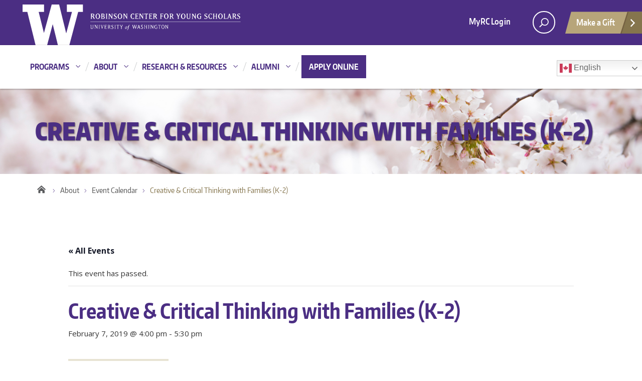

--- FILE ---
content_type: text/html; charset=UTF-8
request_url: https://robinsoncenter.uw.edu/event/creative-critical-thinking-with-families-k-2/
body_size: 17349
content:

<!DOCTYPE html>
<html xmlns="http://www.w3.org/1999/xhtml" lang="en" xml:lang="en" class="no-js">
    <head>
        <title> Creative &amp; Critical Thinking with Families (K-2) - UW Robinson Center for Young ScholarsUW Robinson Center for Young Scholars </title>
        <meta charset="utf-8">
        <meta name="description" content="">
        <meta name="viewport" content="width=device-width, initial-scale=1">
		<link rel="icon" type="image/png" href="https://robinsoncenter.uw.edu/uw-logo-16.png" sizes="16x16">
		<link rel="icon" type="image/png" href="https://robinsoncenter.uw.edu/uw-logo-32.png" sizes="32x32">
		<link rel="icon" type="image/png" href="https://robinsoncenter.uw.edu/uw-logo-96.png" sizes="96x96">
		<link rel="apple-touch-icon" href="https://robinsoncenter.uw.edu/uw-logo-180.png" sizes="180x180">

        <link rel='stylesheet' id='tribe-events-views-v2-bootstrap-datepicker-styles-css' href='https://robinsoncenter.uw.edu/wp-content/plugins/the-events-calendar/vendor/bootstrap-datepicker/css/bootstrap-datepicker.standalone.min.css?ver=6.15.14' type='text/css' media='all' />
<link rel='stylesheet' id='tec-variables-skeleton-css' href='https://robinsoncenter.uw.edu/wp-content/plugins/event-tickets/common/build/css/variables-skeleton.css?ver=6.10.1' type='text/css' media='all' />
<link rel='stylesheet' id='tribe-common-skeleton-style-css' href='https://robinsoncenter.uw.edu/wp-content/plugins/event-tickets/common/build/css/common-skeleton.css?ver=6.10.1' type='text/css' media='all' />
<link rel='stylesheet' id='tribe-tooltipster-css-css' href='https://robinsoncenter.uw.edu/wp-content/plugins/event-tickets/common/vendor/tooltipster/tooltipster.bundle.min.css?ver=6.10.1' type='text/css' media='all' />
<link rel='stylesheet' id='tribe-events-views-v2-skeleton-css' href='https://robinsoncenter.uw.edu/wp-content/plugins/the-events-calendar/build/css/views-skeleton.css?ver=6.15.14' type='text/css' media='all' />
<link rel='stylesheet' id='tec-variables-full-css' href='https://robinsoncenter.uw.edu/wp-content/plugins/event-tickets/common/build/css/variables-full.css?ver=6.10.1' type='text/css' media='all' />
<link rel='stylesheet' id='tribe-common-full-style-css' href='https://robinsoncenter.uw.edu/wp-content/plugins/event-tickets/common/build/css/common-full.css?ver=6.10.1' type='text/css' media='all' />
<link rel='stylesheet' id='tribe-events-views-v2-full-css' href='https://robinsoncenter.uw.edu/wp-content/plugins/the-events-calendar/build/css/views-full.css?ver=6.15.14' type='text/css' media='all' />
<link rel='stylesheet' id='tribe-events-views-v2-print-css' href='https://robinsoncenter.uw.edu/wp-content/plugins/the-events-calendar/build/css/views-print.css?ver=6.15.14' type='text/css' media='print' />
<link rel='stylesheet' id='tribe-events-pro-views-v2-print-css' href='https://robinsoncenter.uw.edu/wp-content/plugins/events-calendar-pro/build/css/views-print.css?ver=7.7.12' type='text/css' media='print' />
<meta name='robots' content='index, follow, max-image-preview:large, max-snippet:-1, max-video-preview:-1' />

	<!-- This site is optimized with the Yoast SEO plugin v26.7 - https://yoast.com/wordpress/plugins/seo/ -->
	<link rel="canonical" href="https://robinsoncenter.uw.edu/event/creative-critical-thinking-with-families-k-2/" />
	<meta property="og:locale" content="en_US" />
	<meta property="og:type" content="article" />
	<meta property="og:title" content="Creative &amp; Critical Thinking with Families (K-2) - UW Robinson Center for Young Scholars" />
	<meta property="og:url" content="https://robinsoncenter.uw.edu/event/creative-critical-thinking-with-families-k-2/" />
	<meta property="og:site_name" content="UW Robinson Center for Young Scholars" />
	<meta property="article:modified_time" content="2020-07-07T23:04:32+00:00" />
	<meta property="og:image" content="https://robinsoncenter.uw.edu/wp-content/uploads/2020/07/Picture1.png" />
	<meta property="og:image:width" content="574" />
	<meta property="og:image:height" content="431" />
	<meta property="og:image:type" content="image/png" />
	<meta name="twitter:card" content="summary_large_image" />
	<script type="application/ld+json" class="yoast-schema-graph">{"@context":"https://schema.org","@graph":[{"@type":"WebPage","@id":"https://robinsoncenter.uw.edu/event/creative-critical-thinking-with-families-k-2/","url":"https://robinsoncenter.uw.edu/event/creative-critical-thinking-with-families-k-2/","name":"Creative & Critical Thinking with Families (K-2) - UW Robinson Center for Young Scholars","isPartOf":{"@id":"https://robinsoncenter.uw.edu/#website"},"datePublished":"2019-01-16T08:00:00+00:00","dateModified":"2020-07-07T23:04:32+00:00","breadcrumb":{"@id":"https://robinsoncenter.uw.edu/event/creative-critical-thinking-with-families-k-2/#breadcrumb"},"inLanguage":"en-US","potentialAction":[{"@type":"ReadAction","target":["https://robinsoncenter.uw.edu/event/creative-critical-thinking-with-families-k-2/"]}]},{"@type":"BreadcrumbList","@id":"https://robinsoncenter.uw.edu/event/creative-critical-thinking-with-families-k-2/#breadcrumb","itemListElement":[{"@type":"ListItem","position":1,"name":"Home","item":"https://robinsoncenter.uw.edu/"},{"@type":"ListItem","position":2,"name":"Events","item":"https://robinsoncenter.uw.edu/events-calendar/"},{"@type":"ListItem","position":3,"name":"Creative &#038; Critical Thinking with Families (K-2)"}]},{"@type":"WebSite","@id":"https://robinsoncenter.uw.edu/#website","url":"https://robinsoncenter.uw.edu/","name":"UW Robinson Center for Young Scholars","description":"","potentialAction":[{"@type":"SearchAction","target":{"@type":"EntryPoint","urlTemplate":"https://robinsoncenter.uw.edu/?s={search_term_string}"},"query-input":{"@type":"PropertyValueSpecification","valueRequired":true,"valueName":"search_term_string"}}],"inLanguage":"en-US"},{"@type":"Event","name":"Creative &#038; Critical Thinking with Families (K-2)","description":"","url":"https://robinsoncenter.uw.edu/event/creative-critical-thinking-with-families-k-2/","eventAttendanceMode":"https://schema.org/OfflineEventAttendanceMode","eventStatus":"https://schema.org/EventScheduled","startDate":"2019-02-07T16:00:00-08:00","endDate":"2019-02-07T17:30:00-08:00","location":{"@type":"Place","name":"Othello-UW Commons","description":"","url":"https://robinsoncenter.uw.edu/venue/othello-uw-commons/","address":{"@type":"PostalAddress","streetAddress":"4200 S. Othello St","addressLocality":"Seattle","addressRegion":"WA","postalCode":"98188","addressCountry":"United States"},"telephone":"","sameAs":""},"@id":"https://robinsoncenter.uw.edu/event/creative-critical-thinking-with-families-k-2/#event","mainEntityOfPage":{"@id":"https://robinsoncenter.uw.edu/event/creative-critical-thinking-with-families-k-2/"}}]}</script>
	<!-- / Yoast SEO plugin. -->


<link rel='dns-prefetch' href='//connect.facebook.net' />
<link rel='dns-prefetch' href='//fonts.googleapis.com' />
<link rel="alternate" type="application/rss+xml" title="UW Robinson Center for Young Scholars &raquo; Feed" href="https://robinsoncenter.uw.edu/feed/" />
<link rel="alternate" type="application/rss+xml" title="UW Robinson Center for Young Scholars &raquo; Comments Feed" href="https://robinsoncenter.uw.edu/comments/feed/" />
<link rel="alternate" type="text/calendar" title="UW Robinson Center for Young Scholars &raquo; iCal Feed" href="https://robinsoncenter.uw.edu/events-calendar/?ical=1" />
<link rel="alternate" type="application/rss+xml" title="UW Robinson Center for Young Scholars &raquo; Creative &#038; Critical Thinking with Families (K-2) Comments Feed" href="https://robinsoncenter.uw.edu/event/creative-critical-thinking-with-families-k-2/feed/" />
<link rel="alternate" title="oEmbed (JSON)" type="application/json+oembed" href="https://robinsoncenter.uw.edu/wp-json/oembed/1.0/embed?url=https%3A%2F%2Frobinsoncenter.uw.edu%2Fevent%2Fcreative-critical-thinking-with-families-k-2%2F" />
<link rel="alternate" title="oEmbed (XML)" type="text/xml+oembed" href="https://robinsoncenter.uw.edu/wp-json/oembed/1.0/embed?url=https%3A%2F%2Frobinsoncenter.uw.edu%2Fevent%2Fcreative-critical-thinking-with-families-k-2%2F&#038;format=xml" />
<meta property="og:image" content="http://s3-us-west-2.amazonaws.com/uw-s3-cdn/wp-content/uploads/sites/10/2019/06/21094817/Univ-of-Washington_Memorial-Way.jpg" />
<meta name="twitter:card" content="summary" />
<meta name="twitter:site" content="@uw" />
<meta name="twitter:creator" content="@uw" />
<meta name="twitter:card" content="summary_large_image" />
<meta property="og:title" content="Creative & Critical Thinking with Families (K-2)" />
<meta property="og:url" content="https://robinsoncenter.uw.edu/event/creative-critical-thinking-with-families-k-2/" />
<meta property="og:site_name" content="UW Robinson Center for Young Scholars" />
<meta property="og:description" content="" />

      
<style id='wp-img-auto-sizes-contain-inline-css' type='text/css'>
img:is([sizes=auto i],[sizes^="auto," i]){contain-intrinsic-size:3000px 1500px}
/*# sourceURL=wp-img-auto-sizes-contain-inline-css */
</style>
<link rel='stylesheet' id='tribe-events-full-pro-calendar-style-css' href='https://robinsoncenter.uw.edu/wp-content/plugins/events-calendar-pro/build/css/tribe-events-pro-full.css?ver=7.7.12' type='text/css' media='all' />
<link rel='stylesheet' id='tribe-events-virtual-skeleton-css' href='https://robinsoncenter.uw.edu/wp-content/plugins/events-calendar-pro/build/css/events-virtual-skeleton.css?ver=7.7.12' type='text/css' media='all' />
<link rel='stylesheet' id='tribe-events-virtual-full-css' href='https://robinsoncenter.uw.edu/wp-content/plugins/events-calendar-pro/build/css/events-virtual-full.css?ver=7.7.12' type='text/css' media='all' />
<link rel='stylesheet' id='tribe-events-virtual-single-skeleton-css' href='https://robinsoncenter.uw.edu/wp-content/plugins/events-calendar-pro/build/css/events-virtual-single-skeleton.css?ver=7.7.12' type='text/css' media='all' />
<link rel='stylesheet' id='tribe-events-virtual-single-full-css' href='https://robinsoncenter.uw.edu/wp-content/plugins/events-calendar-pro/build/css/events-virtual-single-full.css?ver=7.7.12' type='text/css' media='all' />
<link rel='stylesheet' id='tec-events-pro-single-css' href='https://robinsoncenter.uw.edu/wp-content/plugins/events-calendar-pro/build/css/events-single.css?ver=7.7.12' type='text/css' media='all' />
<link rel='stylesheet' id='tribe-events-calendar-pro-style-css' href='https://robinsoncenter.uw.edu/wp-content/plugins/events-calendar-pro/build/css/tribe-events-pro-full.css?ver=7.7.12' type='text/css' media='all' />
<link rel='stylesheet' id='tribe-events-pro-mini-calendar-block-styles-css' href='https://robinsoncenter.uw.edu/wp-content/plugins/events-calendar-pro/build/css/tribe-events-pro-mini-calendar-block.css?ver=7.7.12' type='text/css' media='all' />
<link rel='stylesheet' id='dashicons-css' href='https://robinsoncenter.uw.edu/wp-includes/css/dashicons.min.css?ver=6.9' type='text/css' media='all' />
<link rel='stylesheet' id='event-tickets-plus-tickets-css-css' href='https://robinsoncenter.uw.edu/wp-content/plugins/event-tickets-plus/build/css/tickets.css?ver=6.9.0' type='text/css' media='all' />
<link rel='stylesheet' id='event-tickets-tickets-css-css' href='https://robinsoncenter.uw.edu/wp-content/plugins/event-tickets/build/css/tickets-v1.css?ver=5.27.3' type='text/css' media='all' />
<link rel='stylesheet' id='event-tickets-tickets-rsvp-css-css' href='https://robinsoncenter.uw.edu/wp-content/plugins/event-tickets/build/css/rsvp-v1.css?ver=5.27.3' type='text/css' media='all' />
<link rel='stylesheet' id='tribe-events-v2-single-skeleton-css' href='https://robinsoncenter.uw.edu/wp-content/plugins/the-events-calendar/build/css/tribe-events-single-skeleton.css?ver=6.15.14' type='text/css' media='all' />
<link rel='stylesheet' id='tribe-events-v2-single-skeleton-full-css' href='https://robinsoncenter.uw.edu/wp-content/plugins/the-events-calendar/build/css/tribe-events-single-full.css?ver=6.15.14' type='text/css' media='all' />
<link rel='stylesheet' id='tribe-events-virtual-single-v2-skeleton-css' href='https://robinsoncenter.uw.edu/wp-content/plugins/events-calendar-pro/build/css/events-virtual-single-v2-skeleton.css?ver=7.7.12' type='text/css' media='all' />
<link rel='stylesheet' id='tribe-events-virtual-single-v2-full-css' href='https://robinsoncenter.uw.edu/wp-content/plugins/events-calendar-pro/build/css/events-virtual-single-v2-full.css?ver=7.7.12' type='text/css' media='all' />
<link rel='stylesheet' id='tribe-events-v2-virtual-single-block-css' href='https://robinsoncenter.uw.edu/wp-content/plugins/events-calendar-pro/build/css/events-virtual-single-block.css?ver=7.7.12' type='text/css' media='all' />
<link rel='stylesheet' id='tec-events-pro-single-style-css' href='https://robinsoncenter.uw.edu/wp-content/plugins/events-calendar-pro/build/css/custom-tables-v1/single.css?ver=7.7.12' type='text/css' media='all' />
<style id='wp-emoji-styles-inline-css' type='text/css'>

	img.wp-smiley, img.emoji {
		display: inline !important;
		border: none !important;
		box-shadow: none !important;
		height: 1em !important;
		width: 1em !important;
		margin: 0 0.07em !important;
		vertical-align: -0.1em !important;
		background: none !important;
		padding: 0 !important;
	}
/*# sourceURL=wp-emoji-styles-inline-css */
</style>
<link rel='stylesheet' id='wp-block-library-css' href='https://robinsoncenter.uw.edu/wp-includes/css/dist/block-library/style.min.css?ver=6.9' type='text/css' media='all' />
<style id='global-styles-inline-css' type='text/css'>
:root{--wp--preset--aspect-ratio--square: 1;--wp--preset--aspect-ratio--4-3: 4/3;--wp--preset--aspect-ratio--3-4: 3/4;--wp--preset--aspect-ratio--3-2: 3/2;--wp--preset--aspect-ratio--2-3: 2/3;--wp--preset--aspect-ratio--16-9: 16/9;--wp--preset--aspect-ratio--9-16: 9/16;--wp--preset--color--black: #000000;--wp--preset--color--cyan-bluish-gray: #abb8c3;--wp--preset--color--white: #ffffff;--wp--preset--color--pale-pink: #f78da7;--wp--preset--color--vivid-red: #cf2e2e;--wp--preset--color--luminous-vivid-orange: #ff6900;--wp--preset--color--luminous-vivid-amber: #fcb900;--wp--preset--color--light-green-cyan: #7bdcb5;--wp--preset--color--vivid-green-cyan: #00d084;--wp--preset--color--pale-cyan-blue: #8ed1fc;--wp--preset--color--vivid-cyan-blue: #0693e3;--wp--preset--color--vivid-purple: #9b51e0;--wp--preset--gradient--vivid-cyan-blue-to-vivid-purple: linear-gradient(135deg,rgb(6,147,227) 0%,rgb(155,81,224) 100%);--wp--preset--gradient--light-green-cyan-to-vivid-green-cyan: linear-gradient(135deg,rgb(122,220,180) 0%,rgb(0,208,130) 100%);--wp--preset--gradient--luminous-vivid-amber-to-luminous-vivid-orange: linear-gradient(135deg,rgb(252,185,0) 0%,rgb(255,105,0) 100%);--wp--preset--gradient--luminous-vivid-orange-to-vivid-red: linear-gradient(135deg,rgb(255,105,0) 0%,rgb(207,46,46) 100%);--wp--preset--gradient--very-light-gray-to-cyan-bluish-gray: linear-gradient(135deg,rgb(238,238,238) 0%,rgb(169,184,195) 100%);--wp--preset--gradient--cool-to-warm-spectrum: linear-gradient(135deg,rgb(74,234,220) 0%,rgb(151,120,209) 20%,rgb(207,42,186) 40%,rgb(238,44,130) 60%,rgb(251,105,98) 80%,rgb(254,248,76) 100%);--wp--preset--gradient--blush-light-purple: linear-gradient(135deg,rgb(255,206,236) 0%,rgb(152,150,240) 100%);--wp--preset--gradient--blush-bordeaux: linear-gradient(135deg,rgb(254,205,165) 0%,rgb(254,45,45) 50%,rgb(107,0,62) 100%);--wp--preset--gradient--luminous-dusk: linear-gradient(135deg,rgb(255,203,112) 0%,rgb(199,81,192) 50%,rgb(65,88,208) 100%);--wp--preset--gradient--pale-ocean: linear-gradient(135deg,rgb(255,245,203) 0%,rgb(182,227,212) 50%,rgb(51,167,181) 100%);--wp--preset--gradient--electric-grass: linear-gradient(135deg,rgb(202,248,128) 0%,rgb(113,206,126) 100%);--wp--preset--gradient--midnight: linear-gradient(135deg,rgb(2,3,129) 0%,rgb(40,116,252) 100%);--wp--preset--font-size--small: 13px;--wp--preset--font-size--medium: 20px;--wp--preset--font-size--large: 36px;--wp--preset--font-size--x-large: 42px;--wp--preset--spacing--20: 0.44rem;--wp--preset--spacing--30: 0.67rem;--wp--preset--spacing--40: 1rem;--wp--preset--spacing--50: 1.5rem;--wp--preset--spacing--60: 2.25rem;--wp--preset--spacing--70: 3.38rem;--wp--preset--spacing--80: 5.06rem;--wp--preset--shadow--natural: 6px 6px 9px rgba(0, 0, 0, 0.2);--wp--preset--shadow--deep: 12px 12px 50px rgba(0, 0, 0, 0.4);--wp--preset--shadow--sharp: 6px 6px 0px rgba(0, 0, 0, 0.2);--wp--preset--shadow--outlined: 6px 6px 0px -3px rgb(255, 255, 255), 6px 6px rgb(0, 0, 0);--wp--preset--shadow--crisp: 6px 6px 0px rgb(0, 0, 0);}:where(.is-layout-flex){gap: 0.5em;}:where(.is-layout-grid){gap: 0.5em;}body .is-layout-flex{display: flex;}.is-layout-flex{flex-wrap: wrap;align-items: center;}.is-layout-flex > :is(*, div){margin: 0;}body .is-layout-grid{display: grid;}.is-layout-grid > :is(*, div){margin: 0;}:where(.wp-block-columns.is-layout-flex){gap: 2em;}:where(.wp-block-columns.is-layout-grid){gap: 2em;}:where(.wp-block-post-template.is-layout-flex){gap: 1.25em;}:where(.wp-block-post-template.is-layout-grid){gap: 1.25em;}.has-black-color{color: var(--wp--preset--color--black) !important;}.has-cyan-bluish-gray-color{color: var(--wp--preset--color--cyan-bluish-gray) !important;}.has-white-color{color: var(--wp--preset--color--white) !important;}.has-pale-pink-color{color: var(--wp--preset--color--pale-pink) !important;}.has-vivid-red-color{color: var(--wp--preset--color--vivid-red) !important;}.has-luminous-vivid-orange-color{color: var(--wp--preset--color--luminous-vivid-orange) !important;}.has-luminous-vivid-amber-color{color: var(--wp--preset--color--luminous-vivid-amber) !important;}.has-light-green-cyan-color{color: var(--wp--preset--color--light-green-cyan) !important;}.has-vivid-green-cyan-color{color: var(--wp--preset--color--vivid-green-cyan) !important;}.has-pale-cyan-blue-color{color: var(--wp--preset--color--pale-cyan-blue) !important;}.has-vivid-cyan-blue-color{color: var(--wp--preset--color--vivid-cyan-blue) !important;}.has-vivid-purple-color{color: var(--wp--preset--color--vivid-purple) !important;}.has-black-background-color{background-color: var(--wp--preset--color--black) !important;}.has-cyan-bluish-gray-background-color{background-color: var(--wp--preset--color--cyan-bluish-gray) !important;}.has-white-background-color{background-color: var(--wp--preset--color--white) !important;}.has-pale-pink-background-color{background-color: var(--wp--preset--color--pale-pink) !important;}.has-vivid-red-background-color{background-color: var(--wp--preset--color--vivid-red) !important;}.has-luminous-vivid-orange-background-color{background-color: var(--wp--preset--color--luminous-vivid-orange) !important;}.has-luminous-vivid-amber-background-color{background-color: var(--wp--preset--color--luminous-vivid-amber) !important;}.has-light-green-cyan-background-color{background-color: var(--wp--preset--color--light-green-cyan) !important;}.has-vivid-green-cyan-background-color{background-color: var(--wp--preset--color--vivid-green-cyan) !important;}.has-pale-cyan-blue-background-color{background-color: var(--wp--preset--color--pale-cyan-blue) !important;}.has-vivid-cyan-blue-background-color{background-color: var(--wp--preset--color--vivid-cyan-blue) !important;}.has-vivid-purple-background-color{background-color: var(--wp--preset--color--vivid-purple) !important;}.has-black-border-color{border-color: var(--wp--preset--color--black) !important;}.has-cyan-bluish-gray-border-color{border-color: var(--wp--preset--color--cyan-bluish-gray) !important;}.has-white-border-color{border-color: var(--wp--preset--color--white) !important;}.has-pale-pink-border-color{border-color: var(--wp--preset--color--pale-pink) !important;}.has-vivid-red-border-color{border-color: var(--wp--preset--color--vivid-red) !important;}.has-luminous-vivid-orange-border-color{border-color: var(--wp--preset--color--luminous-vivid-orange) !important;}.has-luminous-vivid-amber-border-color{border-color: var(--wp--preset--color--luminous-vivid-amber) !important;}.has-light-green-cyan-border-color{border-color: var(--wp--preset--color--light-green-cyan) !important;}.has-vivid-green-cyan-border-color{border-color: var(--wp--preset--color--vivid-green-cyan) !important;}.has-pale-cyan-blue-border-color{border-color: var(--wp--preset--color--pale-cyan-blue) !important;}.has-vivid-cyan-blue-border-color{border-color: var(--wp--preset--color--vivid-cyan-blue) !important;}.has-vivid-purple-border-color{border-color: var(--wp--preset--color--vivid-purple) !important;}.has-vivid-cyan-blue-to-vivid-purple-gradient-background{background: var(--wp--preset--gradient--vivid-cyan-blue-to-vivid-purple) !important;}.has-light-green-cyan-to-vivid-green-cyan-gradient-background{background: var(--wp--preset--gradient--light-green-cyan-to-vivid-green-cyan) !important;}.has-luminous-vivid-amber-to-luminous-vivid-orange-gradient-background{background: var(--wp--preset--gradient--luminous-vivid-amber-to-luminous-vivid-orange) !important;}.has-luminous-vivid-orange-to-vivid-red-gradient-background{background: var(--wp--preset--gradient--luminous-vivid-orange-to-vivid-red) !important;}.has-very-light-gray-to-cyan-bluish-gray-gradient-background{background: var(--wp--preset--gradient--very-light-gray-to-cyan-bluish-gray) !important;}.has-cool-to-warm-spectrum-gradient-background{background: var(--wp--preset--gradient--cool-to-warm-spectrum) !important;}.has-blush-light-purple-gradient-background{background: var(--wp--preset--gradient--blush-light-purple) !important;}.has-blush-bordeaux-gradient-background{background: var(--wp--preset--gradient--blush-bordeaux) !important;}.has-luminous-dusk-gradient-background{background: var(--wp--preset--gradient--luminous-dusk) !important;}.has-pale-ocean-gradient-background{background: var(--wp--preset--gradient--pale-ocean) !important;}.has-electric-grass-gradient-background{background: var(--wp--preset--gradient--electric-grass) !important;}.has-midnight-gradient-background{background: var(--wp--preset--gradient--midnight) !important;}.has-small-font-size{font-size: var(--wp--preset--font-size--small) !important;}.has-medium-font-size{font-size: var(--wp--preset--font-size--medium) !important;}.has-large-font-size{font-size: var(--wp--preset--font-size--large) !important;}.has-x-large-font-size{font-size: var(--wp--preset--font-size--x-large) !important;}
/*# sourceURL=global-styles-inline-css */
</style>

<style id='classic-theme-styles-inline-css' type='text/css'>
/*! This file is auto-generated */
.wp-block-button__link{color:#fff;background-color:#32373c;border-radius:9999px;box-shadow:none;text-decoration:none;padding:calc(.667em + 2px) calc(1.333em + 2px);font-size:1.125em}.wp-block-file__button{background:#32373c;color:#fff;text-decoration:none}
/*# sourceURL=/wp-includes/css/classic-themes.min.css */
</style>
<link rel='stylesheet' id='tribe-events-v2-single-blocks-css' href='https://robinsoncenter.uw.edu/wp-content/plugins/the-events-calendar/build/css/tribe-events-single-blocks.css?ver=6.15.14' type='text/css' media='all' />
<link rel='stylesheet' id='ditty-news-ticker-font-css' href='https://robinsoncenter.uw.edu/wp-content/plugins/ditty-news-ticker/legacy/inc/static/libs/fontastic/styles.css?ver=3.1.63' type='text/css' media='all' />
<link rel='stylesheet' id='ditty-news-ticker-css' href='https://robinsoncenter.uw.edu/wp-content/plugins/ditty-news-ticker/legacy/inc/static/css/style.css?ver=3.1.63' type='text/css' media='all' />
<link rel='stylesheet' id='ditty-displays-css' href='https://robinsoncenter.uw.edu/wp-content/plugins/ditty-news-ticker/assets/build/dittyDisplays.css?ver=3.1.63' type='text/css' media='all' />
<link rel='stylesheet' id='ditty-fontawesome-css' href='https://robinsoncenter.uw.edu/wp-content/plugins/ditty-news-ticker/includes/libs/fontawesome-6.4.0/css/all.css?ver=6.4.0' type='text/css' media='' />
<link rel='stylesheet' id='bodhi-svgs-attachment-css' href='https://robinsoncenter.uw.edu/wp-content/plugins/svg-support/css/svgs-attachment.css' type='text/css' media='all' />
<link rel='stylesheet' id='tribe-events-block-event-venue-css' href='https://robinsoncenter.uw.edu/wp-content/plugins/the-events-calendar/build/event-venue/frontend.css?ver=6.15.14' type='text/css' media='all' />
<link rel='stylesheet' id='uw-master-css' href='https://robinsoncenter.uw.edu/wp-content/themes/uw-2014-master/style.css?ver=1.0' type='text/css' media='all' />
<link rel='stylesheet' id='google-font-open-css' href='https://fonts.googleapis.com/css?family=Open+Sans%3A400italic%2C700italic%2C400%2C700&#038;ver=3.6' type='text/css' media='all' />
<link rel='stylesheet' id='uw-style-css' href='https://robinsoncenter.uw.edu/wp-content/themes/robinson-center/style.css?ver=1.0' type='text/css' media='all' />
<link rel='stylesheet' id='event-tickets-rsvp-css' href='https://robinsoncenter.uw.edu/wp-content/plugins/event-tickets/build/css/rsvp.css?ver=5.27.3' type='text/css' media='all' />
<script type="text/javascript" src="https://robinsoncenter.uw.edu/wp-content/themes/uw-2014-master/js/libraries/jquery-3.7.1.js?ver=3.7.1" id="jquery-js"></script>
<script type="text/javascript" src="https://robinsoncenter.uw.edu/wp-content/plugins/event-tickets/common/build/js/tribe-common.js?ver=9c44e11f3503a33e9540" id="tribe-common-js"></script>
<script type="text/javascript" src="https://robinsoncenter.uw.edu/wp-content/plugins/the-events-calendar/build/js/views/breakpoints.js?ver=4208de2df2852e0b91ec" id="tribe-events-views-v2-breakpoints-js"></script>
<script type="text/javascript" src="https://robinsoncenter.uw.edu/wp-includes/js/jquery/jquery-migrate.min.js?ver=3.4.1" id="jquery-migrate-js"></script>
<script type="text/javascript" src="https://robinsoncenter.uw.edu/wp-content/themes/robinson-center/js/misc.js?ver=1.1.1" id="child-js-js"></script>
<script src='https://robinsoncenter.uw.edu/wp-content/plugins/event-tickets/common/build/js/underscore-before.js'></script>
<script type="text/javascript" src="https://robinsoncenter.uw.edu/wp-includes/js/underscore.min.js?ver=1.13.7" id="underscore-js"></script>
<script src='https://robinsoncenter.uw.edu/wp-content/plugins/event-tickets/common/build/js/underscore-after.js'></script>
<script type="text/javascript" src="https://robinsoncenter.uw.edu/wp-includes/js/backbone.min.js?ver=1.6.0" id="backbone-js"></script>
<script type="text/javascript" id="site-js-extra">
/* <![CDATA[ */
var style_dir = "https://robinsoncenter.uw.edu";
var jetpackCarouselStrings = {"widths":[370,700,1000,1200,1400,2000],"is_logged_in":"","lang":"en","ajaxurl":"https://robinsoncenter.uw.edu/wp-admin/admin-ajax.php","nonce":"99de6304dc","display_exif":"1","display_geo":"","background_color":"white","download_original":"View full size \u003Cspan class=\"photo-size\"\u003E{0}\u003Cspan class=\"photo-size-times\"\u003E\u00d7\u003C/span\u003E{1}\u003C/span\u003E","camera":"Camera","aperture":"Aperture","shutter_speed":"Shutter Speed","focal_length":"Focal Length","require_name_email":"1","login_url":"https://robinsoncenter.uw.edu/wp-login.php?redirect_to=https%3A%2F%2Frobinsoncenter.uw.edu%2Fevent%2Fcreative-critical-thinking-with-families-k-2%2F"};
var apiKey = {"local":"","network":""};
//# sourceURL=site-js-extra
/* ]]> */
</script>
<script type="text/javascript" src="https://robinsoncenter.uw.edu/wp-content/themes/uw-2014-master/js/site.js?ver=1.0" id="site-js"></script>
<script></script><link rel="https://api.w.org/" href="https://robinsoncenter.uw.edu/wp-json/" /><link rel="alternate" title="JSON" type="application/json" href="https://robinsoncenter.uw.edu/wp-json/wp/v2/tribe_events/19699" /><link rel="EditURI" type="application/rsd+xml" title="RSD" href="https://robinsoncenter.uw.edu/xmlrpc.php?rsd" />
<meta name="generator" content="WordPress 6.9" />
<link rel='shortlink' href='https://robinsoncenter.uw.edu/?p=19699' />
<style>.mtphr-dnt-tick { line-height: normal; border-bottom: dotted 1px #ccc; } .mtphr-dnt-tick:last-of-type { border-bottom: none; } .mtphr-dnt-tick p { margin: 0 0 12px 0; }</style><meta name="et-api-version" content="v1"><meta name="et-api-origin" content="https://robinsoncenter.uw.edu"><link rel="https://theeventscalendar.com/" href="https://robinsoncenter.uw.edu/wp-json/tribe/tickets/v1/" /><meta name="tec-api-version" content="v1"><meta name="tec-api-origin" content="https://robinsoncenter.uw.edu"><link rel="alternate" href="https://robinsoncenter.uw.edu/wp-json/tribe/events/v1/events/19699" /><meta name="generator" content="Powered by WPBakery Page Builder - drag and drop page builder for WordPress."/>
<noscript><style> .wpb_animate_when_almost_visible { opacity: 1; }</style></noscript>
        <!--[if lt IE 9]>
            <script src="https://robinsoncenter.uw.edu/wp-content/themes/uw-2014-master/assets/ie/js/html5shiv.js" type="text/javascript" nonce="1e31db61e30c75be99ef43cbab7geb382df54m91"></script>
            <script src="https://robinsoncenter.uw.edu/wp-content/themes/uw-2014-master/assets/ie/js/respond.js" type="text/javascript" nonce="1e31db61e30c75be99ef43cbab7geb382df54m91"></script>
            <link rel='stylesheet' href='https://robinsoncenter.uw.edu/wp-content/themes/uw-2014-master/assets/ie/css/ie.css' type='text/css' media='all' />
        <![endif]-->

        		<!-- Google Tag Manager -->
		<script nonce="1e31db61e30c75be99ef43cbab7geb382df54m91">(function(w,d,s,l,i){w[l]=w[l]||[];w[l].push({'gtm.start':
		new Date().getTime(),event:'gtm.js'});var f=d.getElementsByTagName(s)[0],
		j=d.createElement(s),dl=l!='dataLayer'?'&l='+l:'';j.async=true;j.src=
		'https://www.googletagmanager.com/gtm.js?id='+i+dl;f.parentNode.insertBefore(j,f);
		})(window,document,'script','dataLayer','GTM-TH4FVN8');</script>
		<!-- End Google Tag Manager -->
		<script src="https://assets.mymarketingreports.com/js/dni.js?nt_id=10184530" nonce="1e31db61e30c75be99ef43cbab7geb382df54m91"></script>
		<script src="//assets.adobedtm.com/175f7caa2b90/890ac72692f0/launch-73774f3d4dd7.min.js" async nonce="1e31db61e30c75be99ef43cbab7geb382df54m91"></script>
    </head>
    <!--[if lt IE 9]> <body class="wp-singular tribe_events-template-default single single-tribe_events postid-19699 wp-theme-uw-2014-master wp-child-theme-robinson-center lt-ie9 tribe-events-page-template tribe-no-js tec-no-tickets-on-recurring tec-no-rsvp-on-recurring tribe-filter-live wpb-js-composer js-comp-ver-8.7.2 vc_responsive events-single tribe-events-style-full tribe-events-style-theme tribe-theme-uw-2014-master"> <![endif]-->
    <!--[if gt IE 8]><!-->
    <body class="wp-singular tribe_events-template-default single single-tribe_events postid-19699 wp-theme-uw-2014-master wp-child-theme-robinson-center tribe-events-page-template tribe-no-js tec-no-tickets-on-recurring tec-no-rsvp-on-recurring tribe-filter-live wpb-js-composer js-comp-ver-8.7.2 vc_responsive events-single tribe-events-style-full tribe-events-style-theme tribe-theme-uw-2014-master" >
    <!--<![endif]-->

	<!-- Google Tag Manager (noscript) -->
	<noscript><iframe src="https://www.googletagmanager.com/ns.html?id=GTM-TH4FVN8" height="0" width="0" style="display:none;visibility:hidden"></iframe></noscript>
	<!-- End Google Tag Manager (noscript) -->

	<div id="uwsearcharea" aria-hidden="true" class="uw-search-bar-container"></div>

    <a id="main-content" href="#main_content" class="screen-reader-shortcut">Skip to main content</a>

    <div id="uw-container">

    	<div id="uw-container-inner">

			<!-- no text alerts -->
	    	<header class="uw-thinstrip" role="banner">

	<div class="container">
		<a href="http://uw.edu" title="University of Washington Home" class="uw-patch">University of Washington</a>
		<a class="HeaderLogo" href="/" title="Robinson Center for Young Scholars" tabindex='-1' aria-hidden='true'><img src="/wp-content/uploads/2020/06/logoweb_robinsoncenter.svg" alt="Robinson Center for Young Scholars" /></a>
		<div class='align-right'>
			<nav class="uw-thin-strip-nav" aria-label='audience menu'>
				<ul class="uw-thin-links">
					<!--<li><a href="/welcome/" title="Apply Online">Apply Online</a></li>-->
					<li><a href="/account" title="MyRC">MyRC Login</a></li>
					<!--<li><a href="https://www.washington.edu/giving/make-a-gift/?page=funds&source_typ=2&source=ECH" title="Make a Gift" target="_blank" rel="noopener noreferrer">Make a Gift</a></li>-->
				</ul>
			</nav>
			<nav id='search-quicklinks' aria-label='search and quick links'>
				<button class='uw-search' aria-owns='uwsearcharea' aria-controls='uwsearcharea' aria-expanded='false' aria-label='open search area' aria-haspopup='true'>
				<!--[if gt IE 8]><!-->
					<svg version="1.1" xmlns="http://www.w3.org/2000/svg" xmlns:xlink="http://www.w3.org/1999/xlink" x="0px" y="0px"width="19px" height="51px" viewBox="0 0 18.776 51.062" enable-background="new 0 0 18.776 51.062" xml:space="preserve" focusable="false">
					<g>
						<path fill="#FFFFFF" d="M3.537,7.591C3.537,3.405,6.94,0,11.128,0c4.188,0,7.595,3.406,7.595,7.591
							c0,4.187-3.406,7.593-7.595,7.593C6.94,15.185,3.537,11.778,3.537,7.591z M5.245,7.591c0,3.246,2.643,5.885,5.884,5.885
							c3.244,0,5.89-2.64,5.89-5.885c0-3.245-2.646-5.882-5.89-5.882C7.883,1.71,5.245,4.348,5.245,7.591z"/>
						<rect x="2.418" y="11.445" transform="matrix(0.7066 0.7076 -0.7076 0.7066 11.7842 2.0922)" fill="#FFFFFF" width="1.902" height="7.622"/>
					</g>
					<path fill="#FFFFFF" d="M3.501,47.864c0.19,0.194,0.443,0.29,0.694,0.29c0.251,0,0.502-0.096,0.695-0.29l5.691-5.691l5.692,5.691
						  c0.192,0.194,0.443,0.29,0.695,0.29c0.25,0,0.503-0.096,0.694-0.29c0.385-0.382,0.385-1.003,0-1.388l-5.692-5.691l5.692-5.692
						  c0.385-0.385,0.385-1.005,0-1.388c-0.383-0.385-1.004-0.385-1.389,0l-5.692,5.691L4.89,33.705c-0.385-0.385-1.006-0.385-1.389,0
						  c-0.385,0.383-0.385,1.003,0,1.388l5.692,5.692l-5.692,5.691C3.116,46.861,3.116,47.482,3.501,47.864z"/>
					</svg>
				<!--<![endif]-->
				</button>
				<a class='GiftLink' href="https://www.washington.edu/giving/make-a-gift/?page=funds&source_typ=2&source=ECH" title="Make a Gift" target="_blank" rel="noopener noreferrer">Make a Gift<svg version="1.1" xmlns="http://www.w3.org/2000/svg" x="0px" y="0px" width="15.63px" height="69.13px" viewBox="0 0 15.63 69.13" enable-background="new 0 0 15.63 69.13" xml:space="preserve" focusable="false"><polygon fill="#FFFFFF" points="12.8,7.776 12.803,7.773 5.424,0 3.766,1.573 9.65,7.776 3.766,13.98 5.424,15.553 12.803,7.78"/></svg></a>
				<!--<button class='uw-quicklinks' aria-haspopup='true' aria-expanded="false" aria-label="Open quick links">Quick Links<svg version="1.1" xmlns="http://www.w3.org/2000/svg" x="0px" y="0px" width="15.63px" height="69.13px" viewBox="0 0 15.63 69.13" enable-background="new 0 0 15.63 69.13" xml:space="preserve" focusable="false"><polygon fill="#FFFFFF" points="12.8,7.776 12.803,7.773 5.424,0 3.766,1.573 9.65,7.776 3.766,13.98 5.424,15.553 12.803,7.78"/><polygon fill="#FFFFFF" points="9.037,61.351 9.036,61.351 14.918,55.15 13.26,53.577 7.459,59.689 1.658,53.577 0,55.15 5.882,61.351 5.882,61.351 5.884,61.353 0,67.557 1.658,69.13 7.459,63.019 13.26,69.13 14.918,67.557 9.034,61.353"/></svg></button>-->
			</nav>
		</div>
	</div>

</header>

		    <nav id="dawgdrops" aria-label="Main menu"><div class="dawgdrops-inner container" role="application"><ul id="menu-main-nav" class="dawgdrops-nav"><li class="dawgdrops-item"><a href="https://robinsoncenter.uw.edu/programs/" class="dropdown-toggle" title="Programs" aria-controls="menu-4292" aria-expanded="false" aria-haspopup="true" id="4292">Programs</a><ul role="group" id="menu-4292" aria-labelledby='4292' aria-expanded="false" class="dawgdrops-menu">
	<li><a href="https://robinsoncenter.uw.edu/programs/rc-outreach/" tabindex="-1"  title="Program Information"  id="4290">Program Information</a></li>
	<li><a href="https://robinsoncenter.uw.edu/programs/saturday-program/" tabindex="-1"  title="Saturday Program"  id="4287">Saturday Program</a></li>
	<li><a href="https://robinsoncenter.uw.edu/programs/summer-programs/" tabindex="-1"  title="Summer Programs"  id="4286">Summer Programs</a></li>
	<li><a href="https://robinsoncenter.uw.edu/programs/transition-school/" tabindex="-1"  title="Transition School"  id="16405">Transition School</a></li>
	<li><a href="https://robinsoncenter.uw.edu/programs/uw-academy/" tabindex="-1"  title="UW Academy"  id="4285">UW Academy</a></li>
</ul>
</li>
<li class="dawgdrops-item"><a href="https://robinsoncenter.uw.edu/about/" class="dropdown-toggle" title="About" aria-controls="menu-4249" aria-expanded="false" aria-haspopup="true" id="4249">About</a><ul role="group" id="menu-4249" aria-labelledby='4249' aria-expanded="false" class="dawgdrops-menu">
	<li><a href="/about/#Mission" tabindex="-1"  title="Mission"  id="mission">Mission</a></li>
	<li><a href="/about/#History" tabindex="-1"  title="History"  id="history">History</a></li>
	<li><a href="/about/#HonoringPlace" tabindex="-1"  title="Honoring Place"  id="honoring-place">Honoring Place</a></li>
	<li><a href="/about/#RaceAndEquity" tabindex="-1"  title="Race & Equity"  id="race-equity">Race &#038; Equity</a></li>
	<li><a href="https://robinsoncenter.uw.edu/about/contact/" tabindex="-1"  title="Contact"  id="4251">Contact</a></li>
	<li><a href="https://robinsoncenter.uw.edu/about/events-calendar/" tabindex="-1"  title="Events Calendar"  id="16406">Events Calendar</a></li>
	<li><a href="https://robinsoncenter.uw.edu/about/faculty-staff/" tabindex="-1"  title="RC Staff"  id="4252">RC Staff</a></li>
	<li><a href="https://robinsoncenter.uw.edu/about/tuition-fees/" tabindex="-1"  title="Tuition &#038; Fees"  id="20597">Tuition &#038; Fees</a></li>
	<li><a href="https://robinsoncenter.uw.edu/about/job-opportunities/" tabindex="-1"  title="Job Opportunities"  id="4253">Job Opportunities</a></li>
	<li><a href="https://robinsoncenter.uw.edu/about/youth-safety-learning-environment/" tabindex="-1"  title="Youth Safety &#038; Learning Environment"  id="31466">Youth Safety &#038; Learning Environment</a></li>
	<li><a href="https://robinsoncenter.uw.edu/about/news/" tabindex="-1"  title="News"  id="16407">News</a></li>
	<li><a href="https://robinsoncenter.uw.edu/about/videos/" tabindex="-1"  title="Videos"  id="16408">Videos</a></li>
</ul>
</li>
<li class="dawgdrops-item"><a href="https://robinsoncenter.uw.edu/research-resources/" class="dropdown-toggle" title="Research &#038; Resources" aria-controls="menu-4254" aria-expanded="false" aria-haspopup="true" id="4254">Research &#038; Resources</a><ul role="group" id="menu-4254" aria-labelledby='4254' aria-expanded="false" class="dawgdrops-menu">
	<li><a href="https://robinsoncenter.uw.edu/research-resources/publications/" tabindex="-1"  title="Publications"  id="4255">Publications</a></li>
	<li><a href="https://robinsoncenter.uw.edu/research-resources/presentations/" tabindex="-1"  title="Presentations"  id="4256">Presentations</a></li>
	<li><a href="https://robinsoncenter.uw.edu/research-resources/hicap-program-handbook/" tabindex="-1"  title="HiCap Program Handbook"  id="4257">HiCap Program Handbook</a></li>
</ul>
</li>
<li class="dawgdrops-item"><a href="https://robinsoncenter.uw.edu/alumni/" class="dropdown-toggle" title="Alumni" aria-controls="menu-4259" aria-expanded="false" aria-haspopup="true" id="4259">Alumni</a><ul role="group" id="menu-4259" aria-labelledby='4259' aria-expanded="false" class="dawgdrops-menu">
	<li><a href="https://robinsoncenter.uw.edu/alumni/mentor-bank/" tabindex="-1"  title="Mentor Bank"  id="18375">Mentor Bank</a></li>
	<li><a href="https://robinsoncenter.uw.edu/alumni/become-a-mentor/" tabindex="-1"  title="Become a Mentor"  id="18373">Become a Mentor</a></li>
	<li><a href="https://robinsoncenter.uw.edu/alumni/alumni-reunion/" tabindex="-1"  title="Alumni Reunion"  id="18374">Alumni Reunion</a></li>
</ul>
</li>
<li class="dawgdrops-item ApplyButton"><a href="https://robinsoncenter.uw.edu/welcome/" title="Apply Online"  id="26901">Apply Online</a></li>
</ul>  <div id="TranslateContainer"><div class="gtranslate_wrapper" id="gt-wrapper-75225747"></div>  </div></div></nav>
<div class="uw-hero-image hero-height2 " style="background-image: url(https://robinsoncenter.uw.edu/wp-content/uploads/2020/06/rc-interior-page-header.jpg);">
	
	<div class="container">
		<h1 class="uw-site-title2">
			Creative &#038; Critical Thinking with Families (K-2)</h1>
	</div>
</div>

<div class="container uw-body">
  <div class="row">
    <div class="col-md-12 uw-content" role='main'>

      <nav id="mobile-relative" class="frontpage" aria-label="mobile menu"><button class="uw-mobile-menu-toggle">Menu</button><ul class="uw-mobile-menu first-level"><div class="menu-main-nav-container"><ul id="menu-main-nav-1" class=""><li id="menu-item-4292" class="menu-item menu-item-type-post_type menu-item-object-page menu-item-has-children menu-item-4292"><a href="https://robinsoncenter.uw.edu/programs/">Programs</a>
<ul class="sub-menu">
	<li id="menu-item-4290" class="menu-item menu-item-type-post_type menu-item-object-page menu-item-4290"><a href="https://robinsoncenter.uw.edu/programs/rc-outreach/">Program Information</a></li>
	<li id="menu-item-4287" class="menu-item menu-item-type-post_type menu-item-object-page menu-item-4287"><a href="https://robinsoncenter.uw.edu/programs/saturday-program/">Saturday Program</a></li>
	<li id="menu-item-4286" class="menu-item menu-item-type-post_type menu-item-object-page menu-item-4286"><a href="https://robinsoncenter.uw.edu/programs/summer-programs/">Summer Programs</a></li>
	<li id="menu-item-16405" class="menu-item menu-item-type-post_type menu-item-object-page menu-item-16405"><a href="https://robinsoncenter.uw.edu/programs/transition-school/">Transition School</a></li>
	<li id="menu-item-4285" class="menu-item menu-item-type-post_type menu-item-object-page menu-item-4285"><a href="https://robinsoncenter.uw.edu/programs/uw-academy/">UW Academy</a></li>
</ul>
</li>
<li id="menu-item-4249" class="menu-item menu-item-type-post_type menu-item-object-page menu-item-has-children menu-item-4249"><a href="https://robinsoncenter.uw.edu/about/">About</a>
<ul class="sub-menu">
	<li id="menu-item-21242" class="menu-item menu-item-type-custom menu-item-object-custom menu-item-21242"><a href="/about/#Mission">Mission</a></li>
	<li id="menu-item-21243" class="menu-item menu-item-type-custom menu-item-object-custom menu-item-21243"><a href="/about/#History">History</a></li>
	<li id="menu-item-21244" class="menu-item menu-item-type-custom menu-item-object-custom menu-item-21244"><a href="/about/#HonoringPlace">Honoring Place</a></li>
	<li id="menu-item-21245" class="menu-item menu-item-type-custom menu-item-object-custom menu-item-21245"><a href="/about/#RaceAndEquity">Race &#038; Equity</a></li>
	<li id="menu-item-4251" class="menu-item menu-item-type-post_type menu-item-object-page menu-item-4251"><a href="https://robinsoncenter.uw.edu/about/contact/">Contact</a></li>
	<li id="menu-item-16406" class="menu-item menu-item-type-post_type menu-item-object-page menu-item-16406"><a href="https://robinsoncenter.uw.edu/about/events-calendar/">Events Calendar</a></li>
	<li id="menu-item-4252" class="menu-item menu-item-type-post_type menu-item-object-page menu-item-4252"><a href="https://robinsoncenter.uw.edu/about/faculty-staff/">RC Staff</a></li>
	<li id="menu-item-20597" class="menu-item menu-item-type-post_type menu-item-object-page menu-item-20597"><a href="https://robinsoncenter.uw.edu/about/tuition-fees/">Tuition &#038; Fees</a></li>
	<li id="menu-item-4253" class="menu-item menu-item-type-post_type menu-item-object-page menu-item-4253"><a href="https://robinsoncenter.uw.edu/about/job-opportunities/">Job Opportunities</a></li>
	<li id="menu-item-31466" class="menu-item menu-item-type-post_type menu-item-object-page menu-item-31466"><a href="https://robinsoncenter.uw.edu/about/youth-safety-learning-environment/">Youth Safety &#038; Learning Environment</a></li>
	<li id="menu-item-16407" class="menu-item menu-item-type-post_type menu-item-object-page current_page_parent menu-item-16407"><a href="https://robinsoncenter.uw.edu/about/news/">News</a></li>
	<li id="menu-item-16408" class="menu-item menu-item-type-post_type menu-item-object-page menu-item-16408"><a href="https://robinsoncenter.uw.edu/about/videos/">Videos</a></li>
</ul>
</li>
<li id="menu-item-4254" class="menu-item menu-item-type-post_type menu-item-object-page menu-item-has-children menu-item-4254"><a href="https://robinsoncenter.uw.edu/research-resources/">Research &#038; Resources</a>
<ul class="sub-menu">
	<li id="menu-item-4255" class="menu-item menu-item-type-post_type menu-item-object-page menu-item-4255"><a href="https://robinsoncenter.uw.edu/research-resources/publications/">Publications</a></li>
	<li id="menu-item-4256" class="menu-item menu-item-type-post_type menu-item-object-page menu-item-4256"><a href="https://robinsoncenter.uw.edu/research-resources/presentations/">Presentations</a></li>
	<li id="menu-item-4257" class="menu-item menu-item-type-post_type menu-item-object-page menu-item-4257"><a href="https://robinsoncenter.uw.edu/research-resources/hicap-program-handbook/">HiCap Program Handbook</a></li>
</ul>
</li>
<li id="menu-item-4259" class="menu-item menu-item-type-post_type menu-item-object-page menu-item-has-children menu-item-4259"><a href="https://robinsoncenter.uw.edu/alumni/">Alumni</a>
<ul class="sub-menu">
	<li id="menu-item-18375" class="menu-item menu-item-type-post_type menu-item-object-page menu-item-18375"><a href="https://robinsoncenter.uw.edu/alumni/mentor-bank/">Mentor Bank</a></li>
	<li id="menu-item-18373" class="menu-item menu-item-type-post_type menu-item-object-page menu-item-18373"><a href="https://robinsoncenter.uw.edu/alumni/become-a-mentor/">Become a Mentor</a></li>
	<li id="menu-item-18374" class="menu-item menu-item-type-post_type menu-item-object-page menu-item-18374"><a href="https://robinsoncenter.uw.edu/alumni/alumni-reunion/">Alumni Reunion</a></li>
</ul>
</li>
<li id="menu-item-26901" class="ApplyButton menu-item menu-item-type-post_type menu-item-object-page menu-item-26901"><a href="https://robinsoncenter.uw.edu/welcome/">Apply Online</a></li>
</ul></div></ul></nav>      <nav class='uw-breadcrumbs' aria-label='breadcrumbs'><ul><li><a href="https://robinsoncenter.uw.edu/" title="UW Robinson Center for Young Scholars">UW Robinson Center for Young Scholars</a><li><li><a href="/about/" title="About">About</a></li><li><a href="/about/events-calendar/" title="Event Calendar">Event Calendar</a></li><li class="current"><span>Creative &#038; Critical Thinking with Families (K-2)</span></ul></nav>
      <div id='main_content' class="uw-body-copy" tabindex="-1">

        

<h1></h1>


<section id="tribe-events-pg-template" class="tribe-events-pg-template" role="main">
<div class="tribe-events-before-html"></div>
<p><span class="tribe-events-ajax-loading"><img class="tribe-events-spinner-medium" src="https://robinsoncenter.uw.edu/wp-content/plugins/the-events-calendar/src/resources/images/tribe-loading.gif" alt="Loading Events" /></span></p>
<div id="tribe-events-content" class="tribe-events-single">
<p class="tribe-events-back">
		<a href="https://robinsoncenter.uw.edu/events-calendar/"> &laquo; All Events</a>
	</p>
<p>	<!-- Notices --></p>
<div class="tribe-events-notices">
<ul>
<li>This event has passed.</li>
</ul>
</div>
<h1 class="tribe-events-single-event-title">Creative &#038; Critical Thinking with Families (K-2)</h1>
<div class="tribe-events-schedule tribe-clearfix">
<div><span class="tribe-event-date-start">February 7, 2019 @ 4:00 pm</span> - <span class="tribe-event-time">5:30 pm</span></div>
</p></div>
<p>	<!-- Event header --></p>
<div id="tribe-events-header"  data-title="Creative &amp; Critical Thinking with Families (K-2) - UW Robinson Center for Young Scholars" data-viewtitle="Creative &#038; Critical Thinking with Families (K-2)">
		<!-- Navigation --></p>
<nav class="tribe-events-nav-pagination" aria-label="Event Navigation">
<ul class="tribe-events-sub-nav">
<li class="tribe-events-nav-previous"><a href="https://robinsoncenter.uw.edu/event/mlk-uw-academy-application-assistance-day/"><span>&laquo;</span> MLK UW Academy Application Assistance Day</a></li>
<li class="tribe-events-nav-next"><a href="https://robinsoncenter.uw.edu/event/lets-play-mancala-k-5-mathematical-thinking/">Let&#8217;s Play Mancala! K &#8211; 5 Mathematical Thinking <span>&raquo;</span></a></li>
</ul>
<p>			<!-- .tribe-events-sub-nav --><br />
		</nav>
</p></div>
<p>	<!-- #tribe-events-header --></p>
<div id="post-19699" class="post-19699 tribe_events type-tribe_events status-publish hentry tribe_events_cat-enrichment tribe_events_cat-featured-events tribe_events_cat-general-events cat_enrichment cat_featured-events cat_general-events">
			<!-- Event featured image, but exclude link --></p>
<p>			<!-- Event content --></p>
<div class="tribe-events-single-event-description tribe-events-content">
							</div>
<p>			<!-- .tribe-events-single-event-description --></p>
<div class="tribe-events tribe-common">
<div class="tribe-events-c-subscribe-dropdown__container">
<div class="tribe-events-c-subscribe-dropdown">
<div class="tribe-common-c-btn-border tribe-events-c-subscribe-dropdown__button">
				<svg
	 class="tribe-common-c-svgicon tribe-common-c-svgicon--cal-export tribe-events-c-subscribe-dropdown__export-icon" 	aria-hidden="true"
	viewBox="0 0 23 17"
	xmlns="http://www.w3.org/2000/svg"
>
	<path fill-rule="evenodd" clip-rule="evenodd" d="M.128.896V16.13c0 .211.145.383.323.383h15.354c.179 0 .323-.172.323-.383V.896c0-.212-.144-.383-.323-.383H.451C.273.513.128.684.128.896Zm16 6.742h-.901V4.679H1.009v10.729h14.218v-3.336h.901V7.638ZM1.01 1.614h14.218v2.058H1.009V1.614Z" />
	<path d="M20.5 9.846H8.312M18.524 6.953l2.89 2.909-2.855 2.855" stroke-width="1.2" stroke-linecap="round" stroke-linejoin="round"/>
</svg><br />
				<button
					class="tribe-events-c-subscribe-dropdown__button-text"
					aria-expanded="false"
					aria-controls="tribe-events-subscribe-dropdown-content"
					aria-label="View links to add events to your calendar"
				><br />
					Add to calendar				</button><br />
				<svg
	 class="tribe-common-c-svgicon tribe-common-c-svgicon--caret-down tribe-events-c-subscribe-dropdown__button-icon" 	aria-hidden="true"
	viewBox="0 0 10 7"
	xmlns="http://www.w3.org/2000/svg"
>
	<path fill-rule="evenodd" clip-rule="evenodd" d="M1.008.609L5 4.6 8.992.61l.958.958L5 6.517.05 1.566l.958-.958z" class="tribe-common-c-svgicon__svg-fill"/>
</svg>
			</div>
<div id="tribe-events-subscribe-dropdown-content" class="tribe-events-c-subscribe-dropdown__content">
<ul class="tribe-events-c-subscribe-dropdown__list">
<li class="tribe-events-c-subscribe-dropdown__list-item tribe-events-c-subscribe-dropdown__list-item--gcal">
	<a
		href="https://www.google.com/calendar/event?action=TEMPLATE&#038;dates=20190207T170000/20190207T183000&#038;text=Creative%20%26%23038%3B%20Critical%20Thinking%20with%20Families%20%28K-2%29&#038;location=Othello-UW%20Commons,%204200%20S.%20Othello%20St,%20Seattle,%20WA,%2098188,%20United%20States&#038;trp=false&#038;ctz=America/Los_Angeles&#038;sprop=website:https://robinsoncenter.uw.edu"
		class="tribe-events-c-subscribe-dropdown__list-item-link"
		target="_blank"
		rel="noopener noreferrer nofollow noindex"
	><br />
		Google Calendar	</a>
</li>
<li class="tribe-events-c-subscribe-dropdown__list-item tribe-events-c-subscribe-dropdown__list-item--ical">
	<a
		href="webcal://robinsoncenter.uw.edu/event/creative-critical-thinking-with-families-k-2/?ical=1"
		class="tribe-events-c-subscribe-dropdown__list-item-link"
		target="_blank"
		rel="noopener noreferrer nofollow noindex"
	><br />
		iCalendar	</a>
</li>
<li class="tribe-events-c-subscribe-dropdown__list-item tribe-events-c-subscribe-dropdown__list-item--outlook-365">
	<a
		href="https://outlook.office.com/owa/?path=/calendar/action/compose&#038;rrv=addevent&#038;startdt=2019-02-07T17%3A00%3A00-07%3A00&#038;enddt=2019-02-07T18%3A30%3A00-07%3A00&#038;location=Othello-UW%20Commons,%204200%20S.%20Othello%20St,%20Seattle,%20WA,%2098188,%20United%20States&#038;subject=Creative%20%26%20Critical%20Thinking%20with%20Families%20%28K-2%29&#038;body"
		class="tribe-events-c-subscribe-dropdown__list-item-link"
		target="_blank"
		rel="noopener noreferrer nofollow noindex"
	><br />
		Outlook 365	</a>
</li>
<li class="tribe-events-c-subscribe-dropdown__list-item tribe-events-c-subscribe-dropdown__list-item--outlook-live">
	<a
		href="https://outlook.live.com/owa/?path=/calendar/action/compose&#038;rrv=addevent&#038;startdt=2019-02-07T17%3A00%3A00-07%3A00&#038;enddt=2019-02-07T18%3A30%3A00-07%3A00&#038;location=Othello-UW%20Commons,%204200%20S.%20Othello%20St,%20Seattle,%20WA,%2098188,%20United%20States&#038;subject=Creative%20%26%20Critical%20Thinking%20with%20Families%20%28K-2%29&#038;body"
		class="tribe-events-c-subscribe-dropdown__list-item-link"
		target="_blank"
		rel="noopener noreferrer nofollow noindex"
	><br />
		Outlook Live	</a>
</li>
</ul></div>
</p></div>
</p></div>
</div>
<p>			<!-- Event meta --></p>
<div class="tribe-events-single-section tribe-events-event-meta primary tribe-clearfix">
<div class="tribe-events-meta-group tribe-events-meta-group-details">
<h2 class="tribe-events-single-section-title"> Details </h2>
<ul class="tribe-events-meta-list">
<li class="tribe-events-meta-item">
				<span class="tribe-events-start-date-label tribe-events-meta-label">Date:</span><br />
				<span class="tribe-events-meta-value"><br />
					<abbr class="tribe-events-abbr tribe-events-start-date published dtstart" title="2019-02-07"> February 7, 2019 </abbr><br />
				</span>
			</li>
<li class="tribe-events-meta-item">
				<span class="tribe-events-start-time-label tribe-events-meta-label">Time:</span><br />
				<span class="tribe-events-meta-value"></p>
<div class="tribe-events-abbr tribe-events-start-time published dtstart" title="2019-02-07">
						4:00 pm - 5:30 pm											</div>
<p>				</span>
			</li>
<li class="tribe-events-meta-item"><span class="tribe-events-event-categories-label tribe-events-meta-label">Event Categories:</span> <span class="tribe-events-event-categories tribe-events-meta-value"><a href="https://robinsoncenter.uw.edu/events-calendar/category/enrichment/" rel="tag">Enrichment</a>, <a href="https://robinsoncenter.uw.edu/events-calendar/category/featured-events/" rel="tag">Featured Events</a>, <a href="https://robinsoncenter.uw.edu/events-calendar/category/general-events/" rel="tag">General Events</a></span></li>
</ul>
</div>
<div class="tribe-events-meta-group tribe-events-meta-group-venue">
<h2 class="tribe-events-single-section-title"> Venue </h2>
<ul class="tribe-events-meta-list">
<li class="tribe-events-meta-item tribe-venue"> <a href="https://robinsoncenter.uw.edu/venue/othello-uw-commons/">Othello-UW Commons</a> </li>
<li class="tribe-events-meta-item tribe-venue-location">
<address class="tribe-events-address">
						<span class="tribe-address"></p>
<p><span class="tribe-street-address">4200 S. Othello St</span></p>
<p>
		<span class="tribe-locality">Seattle</span><span class="tribe-delimiter">,</span></p>
<p>	<abbr class="tribe-region tribe-events-abbr" title="Washington">WA</abbr></p>
<p>	<span class="tribe-postal-code">98188</span></p>
<p>	<span class="tribe-country-name">United States</span></p>
<p></span></p></address>
</li>
</ul>
</div>
<div class="tribe-events-meta-group tribe-events-meta-group-gmap">
<div class="tribe-events-venue-map">
<p><iframe
  title="Google maps iframe displaying the address to Othello-UW Commons"
  aria-label="Venue location map"
  width="100%"
  height="350px"
  frameborder="0" style="border:0"
  src="https://www.google.com/maps/embed/v1/place?key=AIzaSyDNsicAsP6-VuGtAb1O9riI3oc_NOb7IOU&#038;q=4200+S.+Othello+St+Seattle+WA+98188+United+States+&#038;zoom=10" allowfullscreen><br />
</iframe>
</div>
</div></div>
<h2 class="tribe-events-related-events-title">
	Related Events</h2>
<ul class="tribe-related-events tribe-clearfix">
<li>
<div class="tribe-related-events-thumbnail">
			<a href="https://robinsoncenter.uw.edu/event/spring-saturday-enrichment-4/2026-04-04/" class="url" rel="bookmark" tabindex="-1" aria-hidden="true" role="presentation"><img src="https://robinsoncenter.uw.edu/wp-content/plugins/events-calendar-pro/src/resources/images/tribe-related-events-placeholder.png" alt="Spring Saturday Enrichment" /></a>
		</div>
<div class="tribe-related-event-info">
<h3 class="tribe-related-events-title"><a href="https://robinsoncenter.uw.edu/event/spring-saturday-enrichment-4/2026-04-04/" class="tribe-event-url" rel="bookmark">Spring Saturday Enrichment</a></h3>
<p>			<span class="tribe-event-date-start">April 4 @ 9:00 am</span> - <span class="tribe-event-time">12:00 pm</span><br />
<span class="tribe-events-calendar-series-archive__container tribe-events-calendar-series-archive__container--pill"><br />
	<a
		href="https://robinsoncenter.uw.edu/series/spring-saturday-enrichment-3/"
		aria-label="Event series: Spring Saturday Enrichment"
		class="tribe-events-calendar-series-archive__link"
	></p>
<p><svg  class="tribe-common-c-svgicon tribe-common-c-svgicon--series tribe-events-series-archive__icon"  width="14" height="12" viewBox="0 0 14 12" fill="none" xmlns="http://www.w3.org/2000/svg" aria-hidden="true">
	<rect x="0.5" y="4.5" width="9" height="7" />
	<path d="M2 2.5H11.5V10" />
	<path d="M4 0.5H13.5V8" />
</svg><br />
	</a><br />
</span>
		</div>
</li>
<li>
<div class="tribe-related-events-thumbnail">
			<a href="https://robinsoncenter.uw.edu/event/spring-saturday-enrichment-4/2026-04-11/" class="url" rel="bookmark" tabindex="-1" aria-hidden="true" role="presentation"><img src="https://robinsoncenter.uw.edu/wp-content/plugins/events-calendar-pro/src/resources/images/tribe-related-events-placeholder.png" alt="Spring Saturday Enrichment" /></a>
		</div>
<div class="tribe-related-event-info">
<h3 class="tribe-related-events-title"><a href="https://robinsoncenter.uw.edu/event/spring-saturday-enrichment-4/2026-04-11/" class="tribe-event-url" rel="bookmark">Spring Saturday Enrichment</a></h3>
<p>			<span class="tribe-event-date-start">April 11 @ 9:00 am</span> - <span class="tribe-event-time">12:00 pm</span><br />
<span class="tribe-events-calendar-series-archive__container tribe-events-calendar-series-archive__container--pill"><br />
	<a
		href="https://robinsoncenter.uw.edu/series/spring-saturday-enrichment-3/"
		aria-label="Event series: Spring Saturday Enrichment"
		class="tribe-events-calendar-series-archive__link"
	></p>
<p><svg  class="tribe-common-c-svgicon tribe-common-c-svgicon--series tribe-events-series-archive__icon"  width="14" height="12" viewBox="0 0 14 12" fill="none" xmlns="http://www.w3.org/2000/svg" aria-hidden="true">
	<rect x="0.5" y="4.5" width="9" height="7" />
	<path d="M2 2.5H11.5V10" />
	<path d="M4 0.5H13.5V8" />
</svg><br />
	</a><br />
</span>
		</div>
</li>
<li>
<div class="tribe-related-events-thumbnail">
			<a href="https://robinsoncenter.uw.edu/event/spring-saturday-enrichment-4/2026-04-18/" class="url" rel="bookmark" tabindex="-1" aria-hidden="true" role="presentation"><img src="https://robinsoncenter.uw.edu/wp-content/plugins/events-calendar-pro/src/resources/images/tribe-related-events-placeholder.png" alt="Spring Saturday Enrichment" /></a>
		</div>
<div class="tribe-related-event-info">
<h3 class="tribe-related-events-title"><a href="https://robinsoncenter.uw.edu/event/spring-saturday-enrichment-4/2026-04-18/" class="tribe-event-url" rel="bookmark">Spring Saturday Enrichment</a></h3>
<p>			<span class="tribe-event-date-start">April 18 @ 9:00 am</span> - <span class="tribe-event-time">12:00 pm</span><br />
<span class="tribe-events-calendar-series-archive__container tribe-events-calendar-series-archive__container--pill"><br />
	<a
		href="https://robinsoncenter.uw.edu/series/spring-saturday-enrichment-3/"
		aria-label="Event series: Spring Saturday Enrichment"
		class="tribe-events-calendar-series-archive__link"
	></p>
<p><svg  class="tribe-common-c-svgicon tribe-common-c-svgicon--series tribe-events-series-archive__icon"  width="14" height="12" viewBox="0 0 14 12" fill="none" xmlns="http://www.w3.org/2000/svg" aria-hidden="true">
	<rect x="0.5" y="4.5" width="9" height="7" />
	<path d="M2 2.5H11.5V10" />
	<path d="M4 0.5H13.5V8" />
</svg><br />
	</a><br />
</span>
		</div>
</li>
</ul></div>
<p> <!-- #post-x --></p>
<p>	<!-- Event footer --></p>
<div id="tribe-events-footer">
		<!-- Navigation --></p>
<nav class="tribe-events-nav-pagination" aria-label="Event Navigation">
<ul class="tribe-events-sub-nav">
<li class="tribe-events-nav-previous"><a href="https://robinsoncenter.uw.edu/event/mlk-uw-academy-application-assistance-day/"><span>&laquo;</span> MLK UW Academy Application Assistance Day</a></li>
<li class="tribe-events-nav-next"><a href="https://robinsoncenter.uw.edu/event/lets-play-mancala-k-5-mathematical-thinking/">Let&#8217;s Play Mancala! K &#8211; 5 Mathematical Thinking <span>&raquo;</span></a></li>
</ul>
<p>			<!-- .tribe-events-sub-nav --><br />
		</nav>
</p></div>
<p>	<!-- #tribe-events-footer --></p>
</div>
<p><!-- #tribe-events-content --></p>
<div class="tribe-events-after-html"></div>
<p><!--
This calendar is powered by The Events Calendar.
http://evnt.is/18wn
--><br />
</section>
      </div>
    </div>
  </div>
</div>

	<div role="contentinfo" class="uw-footer">
		<div class="container">
			<div id="FooterLeft">
				<h4>Robinson Center for Young Scholars</h4>
				<p>Guggenheim Annex / Box 351630 / Seattle, WA 98195</p>
				<p><a href="mailto:rcys@uw.edu" title="Email Robinson Center for Young Scholars">rcys@uw.edu</a> / <a href="tel:2065434160" style="font-weight: 400;">206.543.4160</a></p>
			</div>
			<div id="FooterRight">
				<nav aria-label="social networking">
					<ul class="footer-social">
						<li><a class="facebook" title="UW Robinson Center for Young Scholars on Facebook" href="https://www.facebook.com/robinsoncenter/" target="_blank" rel="noopener noreferrer"></a></li>
						<li><a class="twitter" title="UW Robinson Center for Young Scholars on Twitter"href="https://twitter.com/uwrcys" target="_blank" rel="noopener noreferrer"></a></li>
						<li><a class="instagram" title="UW Robinson Center for Young Scholars on Instagram" href="https://www.instagram.com/uwrcys/" target="_blank" rel="noopener noreferrer"></a></li>
					</ul>
				</nav>
				<p><a href="http://www.washington.edu/online/privacy/" target="_blank" title="Privacy" rel="noopener noreferrer">Privacy</a> / <a href="http://www.washington.edu/online/terms/" target="_blank" title="Terms" rel="noopener noreferrer">Terms</a> / <a href="/account/staff" title="Staff Login">Staff Login</a></p>
				<p>&copy; 2026 University of Washington</p>
			</div>
		</div>
	</div>

	</div><!-- #uw-container-inner -->
	</div><!-- #uw-container -->

<script type="speculationrules">
{"prefetch":[{"source":"document","where":{"and":[{"href_matches":"/*"},{"not":{"href_matches":["/wp-*.php","/wp-admin/*","/wp-content/uploads/*","/wp-content/*","/wp-content/plugins/*","/wp-content/themes/robinson-center/*","/wp-content/themes/uw-2014-master/*","/*\\?(.+)"]}},{"not":{"selector_matches":"a[rel~=\"nofollow\"]"}},{"not":{"selector_matches":".no-prefetch, .no-prefetch a"}}]},"eagerness":"conservative"}]}
</script>
		<script>
		( function ( body ) {
			'use strict';
			body.className = body.className.replace( /\btribe-no-js\b/, 'tribe-js' );
		} )( document.body );
		</script>
		<script> /* <![CDATA[ */var tribe_l10n_datatables = {"aria":{"sort_ascending":": activate to sort column ascending","sort_descending":": activate to sort column descending"},"length_menu":"Show _MENU_ entries","empty_table":"No data available in table","info":"Showing _START_ to _END_ of _TOTAL_ entries","info_empty":"Showing 0 to 0 of 0 entries","info_filtered":"(filtered from _MAX_ total entries)","zero_records":"No matching records found","search":"Search:","all_selected_text":"All items on this page were selected. ","select_all_link":"Select all pages","clear_selection":"Clear Selection.","pagination":{"all":"All","next":"Next","previous":"Previous"},"select":{"rows":{"0":"","_":": Selected %d rows","1":": Selected 1 row"}},"datepicker":{"dayNames":["Sunday","Monday","Tuesday","Wednesday","Thursday","Friday","Saturday"],"dayNamesShort":["Sun","Mon","Tue","Wed","Thu","Fri","Sat"],"dayNamesMin":["S","M","T","W","T","F","S"],"monthNames":["January","February","March","April","May","June","July","August","September","October","November","December"],"monthNamesShort":["January","February","March","April","May","June","July","August","September","October","November","December"],"monthNamesMin":["Jan","Feb","Mar","Apr","May","Jun","Jul","Aug","Sep","Oct","Nov","Dec"],"nextText":"Next","prevText":"Prev","currentText":"Today","closeText":"Done","today":"Today","clear":"Clear"},"registration_prompt":"There is unsaved attendee information. Are you sure you want to continue?"};/* ]]> */ </script><link rel='stylesheet' id='tribe-events-pro-views-v2-skeleton-css' href='https://robinsoncenter.uw.edu/wp-content/plugins/events-calendar-pro/build/css/views-skeleton.css?ver=7.7.12' type='text/css' media='all' />
<link rel='stylesheet' id='tribe-events-pro-views-v2-full-css' href='https://robinsoncenter.uw.edu/wp-content/plugins/events-calendar-pro/build/css/views-full.css?ver=7.7.12' type='text/css' media='all' />
<script type="text/javascript" id="event-tickets-plus-attendees-list-js-js-extra">
/* <![CDATA[ */
var TribeTicketsPlus = {"ajaxurl":"https://robinsoncenter.uw.edu/wp-admin/admin-ajax.php","save_attendee_info_nonce":"f4ba89bfc0"};
var tribe_qr = {"generate_qr_nonce":"4fb7eaf880"};
//# sourceURL=event-tickets-plus-attendees-list-js-js-extra
/* ]]> */
</script>
<script type="text/javascript" src="https://robinsoncenter.uw.edu/wp-content/plugins/event-tickets-plus/build/js/attendees-list.js?ver=da18ab6d556f313b94b5" id="event-tickets-plus-attendees-list-js-js"></script>
<script type="text/javascript" src="https://connect.facebook.net/en_US/sdk.js?ver=7.7.12" id="tec-virtual-fb-sdk-js"></script>
<script type="text/javascript" src="https://robinsoncenter.uw.edu/wp-content/plugins/the-events-calendar/vendor/bootstrap-datepicker/js/bootstrap-datepicker.min.js?ver=6.15.14" id="tribe-events-views-v2-bootstrap-datepicker-js"></script>
<script type="text/javascript" src="https://robinsoncenter.uw.edu/wp-content/plugins/the-events-calendar/build/js/views/viewport.js?ver=3e90f3ec254086a30629" id="tribe-events-views-v2-viewport-js"></script>
<script type="text/javascript" src="https://robinsoncenter.uw.edu/wp-content/plugins/the-events-calendar/build/js/views/accordion.js?ver=b0cf88d89b3e05e7d2ef" id="tribe-events-views-v2-accordion-js"></script>
<script type="text/javascript" src="https://robinsoncenter.uw.edu/wp-content/plugins/the-events-calendar/build/js/views/view-selector.js?ver=a8aa8890141fbcc3162a" id="tribe-events-views-v2-view-selector-js"></script>
<script type="text/javascript" src="https://robinsoncenter.uw.edu/wp-content/plugins/the-events-calendar/build/js/views/ical-links.js?ver=0dadaa0667a03645aee4" id="tribe-events-views-v2-ical-links-js"></script>
<script type="text/javascript" src="https://robinsoncenter.uw.edu/wp-content/plugins/the-events-calendar/build/js/views/navigation-scroll.js?ver=eba0057e0fd877f08e9d" id="tribe-events-views-v2-navigation-scroll-js"></script>
<script type="text/javascript" src="https://robinsoncenter.uw.edu/wp-content/plugins/the-events-calendar/build/js/views/multiday-events.js?ver=780fd76b5b819e3a6ece" id="tribe-events-views-v2-multiday-events-js"></script>
<script type="text/javascript" src="https://robinsoncenter.uw.edu/wp-content/plugins/the-events-calendar/build/js/views/month-mobile-events.js?ver=cee03bfee0063abbd5b8" id="tribe-events-views-v2-month-mobile-events-js"></script>
<script type="text/javascript" src="https://robinsoncenter.uw.edu/wp-content/plugins/the-events-calendar/build/js/views/month-grid.js?ver=b5773d96c9ff699a45dd" id="tribe-events-views-v2-month-grid-js"></script>
<script type="text/javascript" src="https://robinsoncenter.uw.edu/wp-content/plugins/event-tickets/common/vendor/tooltipster/tooltipster.bundle.min.js?ver=6.10.1" id="tribe-tooltipster-js"></script>
<script type="text/javascript" src="https://robinsoncenter.uw.edu/wp-content/plugins/the-events-calendar/build/js/views/tooltip.js?ver=82f9d4de83ed0352be8e" id="tribe-events-views-v2-tooltip-js"></script>
<script type="text/javascript" src="https://robinsoncenter.uw.edu/wp-content/plugins/the-events-calendar/build/js/views/events-bar.js?ver=3825b4a45b5c6f3f04b9" id="tribe-events-views-v2-events-bar-js"></script>
<script type="text/javascript" src="https://robinsoncenter.uw.edu/wp-content/plugins/the-events-calendar/build/js/views/events-bar-inputs.js?ver=e3710df171bb081761bd" id="tribe-events-views-v2-events-bar-inputs-js"></script>
<script type="text/javascript" src="https://robinsoncenter.uw.edu/wp-content/plugins/the-events-calendar/build/js/views/datepicker.js?ver=9ae0925bbe975f92bef4" id="tribe-events-views-v2-datepicker-js"></script>
<script type="text/javascript" src="https://robinsoncenter.uw.edu/wp-content/plugins/event-tickets/common/build/js/user-agent.js?ver=da75d0bdea6dde3898df" id="tec-user-agent-js"></script>
<script type="text/javascript" src="https://robinsoncenter.uw.edu/wp-includes/js/jquery/ui/core.min.js?ver=1.13.3" id="jquery-ui-core-js"></script>
<script type="text/javascript" src="https://robinsoncenter.uw.edu/wp-includes/js/jquery/ui/mouse.min.js?ver=1.13.3" id="jquery-ui-mouse-js"></script>
<script type="text/javascript" src="https://robinsoncenter.uw.edu/wp-includes/js/jquery/ui/draggable.min.js?ver=1.13.3" id="jquery-ui-draggable-js"></script>
<script type="text/javascript" src="https://robinsoncenter.uw.edu/wp-content/plugins/events-calendar-pro/vendor/nanoscroller/jquery.nanoscroller.min.js?ver=7.7.12" id="tribe-events-pro-views-v2-nanoscroller-js"></script>
<script type="text/javascript" src="https://robinsoncenter.uw.edu/wp-content/plugins/events-calendar-pro/build/js/views/week-grid-scroller.js?ver=f767194b7f65f448d00e" id="tribe-events-pro-views-v2-week-grid-scroller-js"></script>
<script type="text/javascript" src="https://robinsoncenter.uw.edu/wp-content/plugins/events-calendar-pro/build/js/views/week-day-selector.js?ver=c8b3a03472a267de758d" id="tribe-events-pro-views-v2-week-day-selector-js"></script>
<script type="text/javascript" src="https://robinsoncenter.uw.edu/wp-content/plugins/events-calendar-pro/build/js/views/week-multiday-toggle.js?ver=69dd4df02cf23f824e9a" id="tribe-events-pro-views-v2-week-multiday-toggle-js"></script>
<script type="text/javascript" src="https://robinsoncenter.uw.edu/wp-content/plugins/events-calendar-pro/build/js/views/week-event-link.js?ver=334de69daa29ae826020" id="tribe-events-pro-views-v2-week-event-link-js"></script>
<script type="text/javascript" src="https://robinsoncenter.uw.edu/wp-content/plugins/events-calendar-pro/build/js/views/map-events-scroller.js?ver=23e0a112f2a065e8e1d5" id="tribe-events-pro-views-v2-map-events-scroller-js"></script>
<script type="text/javascript" src="https://robinsoncenter.uw.edu/wp-content/plugins/events-calendar-pro/vendor/swiper/dist/js/swiper.min.js?ver=7.7.12" id="tribe-swiper-js"></script>
<script type="text/javascript" src="https://robinsoncenter.uw.edu/wp-content/plugins/events-calendar-pro/build/js/views/map-no-venue-modal.js?ver=6437a60c9a943cf8f472" id="tribe-events-pro-views-v2-map-no-venue-modal-js"></script>
<script type="text/javascript" src="https://robinsoncenter.uw.edu/wp-content/plugins/events-calendar-pro/build/js/views/map-provider-google-maps.js?ver=ecf90f33549e461a1048" id="tribe-events-pro-views-v2-map-provider-google-maps-js"></script>
<script type="text/javascript" src="https://robinsoncenter.uw.edu/wp-content/plugins/events-calendar-pro/build/js/views/map-events.js?ver=12685890ea84c4d19079" id="tribe-events-pro-views-v2-map-events-js"></script>
<script type="text/javascript" src="https://robinsoncenter.uw.edu/wp-content/plugins/events-calendar-pro/build/js/views/tooltip-pro.js?ver=815dcb1c3f3ef0030d5f" id="tribe-events-pro-views-v2-tooltip-pro-js"></script>
<script type="text/javascript" src="https://robinsoncenter.uw.edu/wp-content/plugins/events-calendar-pro/build/js/views/multiday-events-pro.js?ver=e17e8468e24cffc6f312" id="tribe-events-pro-views-v2-multiday-events-pro-js"></script>
<script type="text/javascript" src="https://robinsoncenter.uw.edu/wp-content/plugins/events-calendar-pro/build/js/views/toggle-recurrence.js?ver=fc28903018fdbc8c4161" id="tribe-events-pro-views-v2-toggle-recurrence-js"></script>
<script type="text/javascript" src="https://robinsoncenter.uw.edu/wp-content/plugins/events-calendar-pro/build/js/views/datepicker-pro.js?ver=4f8807dfbd3260f16a53" id="tribe-events-pro-views-v2-datepicker-pro-js"></script>
<script type="text/javascript" id="tribe-events-virtual-single-js-js-extra">
/* <![CDATA[ */
var tribe_events_virtual_settings = {"facebookAppId":""};
//# sourceURL=tribe-events-virtual-single-js-js-extra
/* ]]> */
</script>
<script type="text/javascript" src="https://robinsoncenter.uw.edu/wp-content/plugins/events-calendar-pro/build/js/events-virtual-single.js?ver=4731ac05fcfb45427486" id="tribe-events-virtual-single-js-js"></script>
<script type="text/javascript" src="https://robinsoncenter.uw.edu/wp-content/plugins/event-tickets-plus/vendor/jquery.deparam/jquery.deparam.js?ver=6.9.0" id="jquery-deparam-js"></script>
<script type="text/javascript" src="https://robinsoncenter.uw.edu/wp-content/plugins/event-tickets-plus/vendor/jquery.cookie/jquery.cookie.js?ver=6.9.0" id="jquery-cookie-js"></script>
<script type="text/javascript" src="https://robinsoncenter.uw.edu/wp-content/plugins/event-tickets-plus/build/js/meta.js?ver=ef8c6dc9b869af5c30ab" id="event-tickets-plus-meta-js-js"></script>
<script type="text/javascript" src="https://robinsoncenter.uw.edu/wp-content/plugins/event-tickets/build/js/rsvp.js?ver=dab7c1842d0b66486c7c" id="event-tickets-tickets-rsvp-js-js"></script>
<script type="text/javascript" src="https://robinsoncenter.uw.edu/wp-content/plugins/event-tickets/build/js/ticket-details.js?ver=effdcbb0319e200f2e6a" id="event-tickets-details-js-js"></script>
<script type="text/javascript" src="https://robinsoncenter.uw.edu/wp-content/plugins/ditty-news-ticker/legacy/inc/static/js/swiped-events.min.js?ver=1.1.4" id="swiped-events-js"></script>
<script type="text/javascript" src="https://robinsoncenter.uw.edu/wp-includes/js/imagesloaded.min.js?ver=5.0.0" id="imagesloaded-js"></script>
<script type="text/javascript" src="https://robinsoncenter.uw.edu/wp-includes/js/jquery/ui/effect.min.js?ver=1.13.3" id="jquery-effects-core-js"></script>
<script type="text/javascript" id="ditty-news-ticker-js-extra">
/* <![CDATA[ */
var mtphr_dnt_vars = {"is_rtl":""};
//# sourceURL=ditty-news-ticker-js-extra
/* ]]> */
</script>
<script type="text/javascript" src="https://robinsoncenter.uw.edu/wp-content/plugins/ditty-news-ticker/legacy/inc/static/js/ditty-news-ticker.js?ver=3.1.63" id="ditty-news-ticker-js"></script>
<script type="text/javascript" id="event-tickets-rsvp-js-extra">
/* <![CDATA[ */
var tribe_tickets_rsvp_strings = {"attendee":"Attendee %1$s"};
//# sourceURL=event-tickets-rsvp-js-extra
/* ]]> */
</script>
<script type="text/javascript" src="https://robinsoncenter.uw.edu/wp-content/plugins/event-tickets/build/js/rsvp.js?ver=5.27.3" id="event-tickets-rsvp-js"></script>
<script type="text/javascript" id="gt_widget_script_75225747-js-before">
/* <![CDATA[ */
window.gtranslateSettings = /* document.write */ window.gtranslateSettings || {};window.gtranslateSettings['75225747'] = {"default_language":"en","languages":["af","sq","am","ar","hy","az","eu","be","bn","bs","bg","ca","ceb","ny","zh-CN","zh-TW","co","hr","cs","da","nl","en","eo","et","tl","fi","fr","fy","gl","ka","de","el","gu","ht","ha","haw","iw","hi","hmn","hu","is","ig","id","ga","it","ja","jw","kn","kk","km","ko","ku","ky","lo","la","lv","lt","lb","mk","mg","ms","ml","mt","mi","mr","mn","my","ne","no","ps","fa","pl","pt","pa","ro","ru","sm","gd","sr","st","sn","sd","si","sk","sl","so","es","su","sw","sv","tg","ta","te","th","tr","uk","ur","uz","vi","cy","xh","yi","yo","zu"],"url_structure":"none","native_language_names":1,"detect_browser_language":1,"flag_style":"2d","flag_size":24,"wrapper_selector":"#gt-wrapper-75225747","alt_flags":{"en":"canada","es":"mexico"},"switcher_open_direction":"top","switcher_horizontal_position":"inline","switcher_text_color":"#666","switcher_arrow_color":"#666","switcher_border_color":"#ccc","switcher_background_color":"#fff","switcher_background_shadow_color":"#efefef","switcher_background_hover_color":"#fff","dropdown_text_color":"#000","dropdown_hover_color":"#fff","dropdown_background_color":"#eee","flags_location":"\/wp-content\/plugins\/gtranslate\/flags\/"};
//# sourceURL=gt_widget_script_75225747-js-before
/* ]]> */
</script><script src="https://robinsoncenter.uw.edu/wp-content/plugins/gtranslate/js/dwf.js?ver=6.9" data-no-optimize="1" data-no-minify="1" data-gt-orig-url="/event/creative-critical-thinking-with-families-k-2/" data-gt-orig-domain="robinsoncenter.uw.edu" data-gt-widget-id="75225747" defer></script><script type="text/javascript" src="https://robinsoncenter.uw.edu/wp-content/plugins/event-tickets/common/build/js/utils/query-string.js?ver=694b0604b0c8eafed657" id="tribe-query-string-js"></script>
<script type="text/javascript" src="https://robinsoncenter.uw.edu/wp-includes/js/dist/hooks.min.js?ver=dd5603f07f9220ed27f1" id="wp-hooks-js"></script>
<script defer type="text/javascript" src="https://robinsoncenter.uw.edu/wp-content/plugins/the-events-calendar/build/js/views/manager.js?ver=6ff3be8cc3be5b9c56e7" id="tribe-events-views-v2-manager-js"></script>
<script id="wp-emoji-settings" type="application/json">
{"baseUrl":"https://s.w.org/images/core/emoji/17.0.2/72x72/","ext":".png","svgUrl":"https://s.w.org/images/core/emoji/17.0.2/svg/","svgExt":".svg","source":{"concatemoji":"https://robinsoncenter.uw.edu/wp-includes/js/wp-emoji-release.min.js?ver=6.9"}}
</script>
<script type="module">
/* <![CDATA[ */
/*! This file is auto-generated */
const a=JSON.parse(document.getElementById("wp-emoji-settings").textContent),o=(window._wpemojiSettings=a,"wpEmojiSettingsSupports"),s=["flag","emoji"];function i(e){try{var t={supportTests:e,timestamp:(new Date).valueOf()};sessionStorage.setItem(o,JSON.stringify(t))}catch(e){}}function c(e,t,n){e.clearRect(0,0,e.canvas.width,e.canvas.height),e.fillText(t,0,0);t=new Uint32Array(e.getImageData(0,0,e.canvas.width,e.canvas.height).data);e.clearRect(0,0,e.canvas.width,e.canvas.height),e.fillText(n,0,0);const a=new Uint32Array(e.getImageData(0,0,e.canvas.width,e.canvas.height).data);return t.every((e,t)=>e===a[t])}function p(e,t){e.clearRect(0,0,e.canvas.width,e.canvas.height),e.fillText(t,0,0);var n=e.getImageData(16,16,1,1);for(let e=0;e<n.data.length;e++)if(0!==n.data[e])return!1;return!0}function u(e,t,n,a){switch(t){case"flag":return n(e,"\ud83c\udff3\ufe0f\u200d\u26a7\ufe0f","\ud83c\udff3\ufe0f\u200b\u26a7\ufe0f")?!1:!n(e,"\ud83c\udde8\ud83c\uddf6","\ud83c\udde8\u200b\ud83c\uddf6")&&!n(e,"\ud83c\udff4\udb40\udc67\udb40\udc62\udb40\udc65\udb40\udc6e\udb40\udc67\udb40\udc7f","\ud83c\udff4\u200b\udb40\udc67\u200b\udb40\udc62\u200b\udb40\udc65\u200b\udb40\udc6e\u200b\udb40\udc67\u200b\udb40\udc7f");case"emoji":return!a(e,"\ud83e\u1fac8")}return!1}function f(e,t,n,a){let r;const o=(r="undefined"!=typeof WorkerGlobalScope&&self instanceof WorkerGlobalScope?new OffscreenCanvas(300,150):document.createElement("canvas")).getContext("2d",{willReadFrequently:!0}),s=(o.textBaseline="top",o.font="600 32px Arial",{});return e.forEach(e=>{s[e]=t(o,e,n,a)}),s}function r(e){var t=document.createElement("script");t.src=e,t.defer=!0,document.head.appendChild(t)}a.supports={everything:!0,everythingExceptFlag:!0},new Promise(t=>{let n=function(){try{var e=JSON.parse(sessionStorage.getItem(o));if("object"==typeof e&&"number"==typeof e.timestamp&&(new Date).valueOf()<e.timestamp+604800&&"object"==typeof e.supportTests)return e.supportTests}catch(e){}return null}();if(!n){if("undefined"!=typeof Worker&&"undefined"!=typeof OffscreenCanvas&&"undefined"!=typeof URL&&URL.createObjectURL&&"undefined"!=typeof Blob)try{var e="postMessage("+f.toString()+"("+[JSON.stringify(s),u.toString(),c.toString(),p.toString()].join(",")+"));",a=new Blob([e],{type:"text/javascript"});const r=new Worker(URL.createObjectURL(a),{name:"wpTestEmojiSupports"});return void(r.onmessage=e=>{i(n=e.data),r.terminate(),t(n)})}catch(e){}i(n=f(s,u,c,p))}t(n)}).then(e=>{for(const n in e)a.supports[n]=e[n],a.supports.everything=a.supports.everything&&a.supports[n],"flag"!==n&&(a.supports.everythingExceptFlag=a.supports.everythingExceptFlag&&a.supports[n]);var t;a.supports.everythingExceptFlag=a.supports.everythingExceptFlag&&!a.supports.flag,a.supports.everything||((t=a.source||{}).concatemoji?r(t.concatemoji):t.wpemoji&&t.twemoji&&(r(t.twemoji),r(t.wpemoji)))});
//# sourceURL=https://robinsoncenter.uw.edu/wp-includes/js/wp-emoji-loader.min.js
/* ]]> */
</script>
<script></script>
</body>
</html>


--- FILE ---
content_type: text/css; charset=utf-8
request_url: https://robinsoncenter.uw.edu/wp-content/themes/uw-2014-master/style.css
body_size: 32520
content:
/*!
Theme Name: UW 2014
Theme URI: https://github.com/uweb/uw-2014
Description: The 2014 theme
Author: UW Web Team
Author URI: https://www.washington.edu/
Version: 2.1.2
GitHub Theme URI: https://github.com/uweb/uw-2014
 *//*! normalize.css v3.0.1 | MIT License | git.io/normalize */html{font-family:sans-serif;-ms-text-size-adjust:100%;-webkit-text-size-adjust:100%}body{margin:0}article,aside,details,figcaption,figure,footer,header,hgroup,main,nav,section,summary{display:block}audio,canvas,progress,video{display:inline-block;vertical-align:baseline}audio:not([controls]){display:none;height:0}[hidden],template{display:none}a{background:transparent}a:active,a:hover{outline:0}abbr[title]{border-bottom:1px dotted}b,strong{font-weight:bold}dfn{font-style:italic}h1{font-size:2em;margin:.67em 0}mark{background:#ff0;color:#000}small{font-size:80%}sub,sup{font-size:75%;line-height:0;position:relative;vertical-align:baseline}sup{top:-0.5em}sub{bottom:-0.25em}img{border:0}svg:not(:root){overflow:hidden}figure{margin:1em 40px}hr{-moz-box-sizing:content-box;box-sizing:content-box;height:0}pre{overflow:auto}code,kbd,pre,samp{font-family:monospace, monospace;font-size:1em}button,input,optgroup,select,textarea{color:inherit;font:inherit;margin:0}button{overflow:visible}button,select{text-transform:none}button,html input[type="button"],input[type="reset"],input[type="submit"]{-webkit-appearance:button;cursor:pointer}button[disabled],html input[disabled]{cursor:default}button::-moz-focus-inner,input::-moz-focus-inner{border:0;padding:0}input{line-height:normal}input[type="checkbox"],input[type="radio"]{box-sizing:border-box;padding:0}input[type="number"]::-webkit-inner-spin-button,input[type="number"]::-webkit-outer-spin-button{height:auto}input[type="search"]{-webkit-appearance:textfield;-moz-box-sizing:content-box;-webkit-box-sizing:content-box;box-sizing:content-box}input[type="search"]::-webkit-search-cancel-button,input[type="search"]::-webkit-search-decoration{-webkit-appearance:none}fieldset{border:1px solid #c0c0c0;margin:0 2px;padding:.35em .625em .75em}legend{border:0;padding:0}textarea{overflow:auto}optgroup{font-weight:bold}table{border-collapse:collapse;border-spacing:0}td,th{padding:0}*{-webkit-box-sizing:border-box;-moz-box-sizing:border-box;box-sizing:border-box}*:before,*:after{-webkit-box-sizing:border-box;-moz-box-sizing:border-box;box-sizing:border-box}html{font-size:10px;-webkit-tap-highlight-color:rgba(0,0,0,0)}body{font-family:"Open Sans",sans-serif;font-size:17px;line-height:1.72222;color:#3D3D3D;background-color:#fff}input,button,select,textarea{font-family:inherit;font-size:inherit;line-height:inherit}a{color:#0074bb;text-decoration:none}a:hover,a:focus{color:#c9c9c9;text-decoration:underline}a:focus{outline:thin dotted;outline:5px auto -webkit-focus-ring-color;outline-offset:-2px}figure{margin:0}img{vertical-align:middle}.img-responsive{width:100% \9;display:block;max-width:100%;height:auto}.img-rounded{border-radius:6px}.img-thumbnail{padding:4px;line-height:1.72222;background-color:#fff;border:1px solid #bdc3c7;border-radius:6px;-o-transition:all .2s ease-in-out;-webkit-transition:all .2s ease-in-out;transition:all .2s ease-in-out;width:100% \9;display:inline-block;max-width:100%;height:auto}.img-circle{border-radius:50%}hr{margin-top:29px;margin-bottom:29px;border:0;border-top:1px solid #8e7bb1}.sr-only{position:absolute;width:1px;height:1px;margin:-1px;padding:0;overflow:hidden;clip:rect(0, 0, 0, 0);border:0}.sr-only-focusable:active,.sr-only-focusable:focus{position:static;width:auto;height:auto;margin:0;overflow:visible;clip:auto}h1,h2,h3,h4,h5,h6,.h1,.h2,.h3,.h4,.h5,.h6{font-family:"Encode Sans Compressed",sans-serif;font-weight:800;line-height:1.3;color:inherit}h1 small,h2 small,h3 small,h4 small,h5 small,h6 small,.h1 small,.h2 small,.h3 small,.h4 small,.h5 small,.h6 small,h1 .small,h2 .small,h3 .small,h4 .small,h5 .small,h6 .small,.h1 .small,.h2 .small,.h3 .small,.h4 .small,.h5 .small,.h6 .small{font-weight:normal;line-height:1;color:#e9e6f0}h1,.h1,h2,.h2,h3,.h3{margin-top:29px;margin-bottom:14.5px}h1 small,.h1 small,h2 small,.h2 small,h3 small,.h3 small,h1 .small,.h1 .small,h2 .small,.h2 .small,h3 .small,.h3 .small{font-size:65%}h4,.h4,h5,.h5,h6,.h6{margin-top:14.5px;margin-bottom:14.5px}h4 small,.h4 small,h5 small,.h5 small,h6 small,.h6 small,h4 .small,.h4 .small,h5 .small,.h5 .small,h6 .small,.h6 .small{font-size:75%}h1,.h1{font-size:37px}h2,.h2{font-size:28px}h3,.h3{font-size:23px}h4,.h4{font-size:21px}h5,.h5{font-size:18px}h6,.h6{font-size:19px}p{margin:0 0 14.5px}.lead{margin-bottom:29px;font-size:19px;font-weight:300;line-height:1.4}@media (min-width:768px){.lead{font-size:25.5px}}small,.small{font-size:88%}cite{font-style:normal}mark,.mark{background-color:#fcf8e3;padding:.2em}.text-left{text-align:left}.text-right{text-align:right}.text-center{text-align:center}.text-justify{text-align:justify}.text-nowrap{white-space:nowrap}.text-lowercase{text-transform:lowercase}.text-uppercase{text-transform:uppercase}.text-capitalize{text-transform:capitalize}.text-muted{color:#bdc3c7}.text-primary{color:#4b2e83}a.text-primary:hover{color:#35215d}a.text-primary:hover{color:#3c2569}.text-success{color:#2ecc71}a.text-success:hover{color:#25a25a}a.text-success:hover{color:#25a35a}.text-info{color:#3498db}a.text-info:hover{color:#217dbb}a.text-info:hover{color:#2a7aaf}.text-warning{color:#f1c40f}a.text-warning:hover{color:#c29d0b}a.text-warning:hover{color:#c19d0c}.text-danger{color:#e74c3c}a.text-danger:hover{color:#d62c1a}a.text-danger:hover{color:#b93d30}.bg-primary{color:#fff;background-color:#4b2e83}a.bg-primary:hover{background-color:#35215d}a.bg-primary:hover{background-color:#35215d}.bg-success{background-color:#dff0d8}a.bg-success:hover{background-color:#c1e2b3}a.bg-success:hover{background-color:#c1e2b3}.bg-info{background-color:#d9edf7}a.bg-info:hover{background-color:#afd9ee}a.bg-info:hover{background-color:#afd9ee}.bg-warning{background-color:#fcf8e3}a.bg-warning:hover{background-color:#f7ecb5}a.bg-warning:hover{background-color:#f7ecb5}.bg-danger{background-color:#f2dede}a.bg-danger:hover{background-color:#e4b9b9}a.bg-danger:hover{background-color:#e4b9b9}.page-header{padding-bottom:13.5px;margin:58px 0 29px;border-bottom:1px solid #e9e6f0}ul,ol{margin-top:0;margin-bottom:14.5px}ul ul,ol ul,ul ol,ol ol{margin-bottom:0}.list-unstyled{padding-left:0;list-style:none}.list-inline{padding-left:0;list-style:none;margin-left:-5px}.list-inline>li{display:inline-block;padding-left:5px;padding-right:5px}dl{margin-top:0;margin-bottom:29px}dt,dd{line-height:1.72222}dt{font-weight:bold}dd{margin-left:0}@media (min-width:768px){.dl-horizontal dt{float:left;width:160px;clear:left;text-align:right;overflow:hidden;text-overflow:ellipsis;white-space:nowrap}.dl-horizontal dd{margin-left:180px}}abbr[title],abbr[data-original-title]{cursor:help;border-bottom:1px dotted #bdc3c7}.initialism{font-size:90%;text-transform:uppercase}blockquote{padding:14.5px 29px;margin:0 0 29px;font-size:21.25px;border-left:5px solid #e9e6f0}blockquote p:last-child,blockquote ul:last-child,blockquote ol:last-child{margin-bottom:0}blockquote footer,blockquote small,blockquote .small{display:block;font-size:80%;line-height:1.72222;color:inherit}blockquote footer:before,blockquote small:before,blockquote .small:before{content:'\2014 \00A0'}.blockquote-reverse,blockquote.pull-right{padding-right:15px;padding-left:0;border-right:5px solid #e9e6f0;border-left:0;text-align:right}.blockquote-reverse footer:before,blockquote.pull-right footer:before,.blockquote-reverse small:before,blockquote.pull-right small:before,.blockquote-reverse .small:before,blockquote.pull-right .small:before{content:''}.blockquote-reverse footer:after,blockquote.pull-right footer:after,.blockquote-reverse small:after,blockquote.pull-right small:after,.blockquote-reverse .small:after,blockquote.pull-right .small:after{content:'\00A0 \2014'}blockquote:before,blockquote:after{content:""}address{margin-bottom:29px;font-style:normal;line-height:1.72222}code,kbd,pre,samp{font-family:Monaco,Menlo,Consolas,"Courier New",monospace}code{padding:2px 4px;font-size:90%;color:#c7254e;background-color:#f9f2f4;border-radius:4px}kbd{padding:2px 4px;font-size:90%;color:white;background-color:#4b2e83;border-radius:3px;box-shadow:inset 0 -1px 0 rgba(0,0,0,0.25)}kbd kbd{padding:0;font-size:100%;box-shadow:none}pre{display:block;padding:14px;margin:0 0 14.5px;font-size:16px;line-height:1.72222;word-break:break-all;word-wrap:break-word;color:inherit;background-color:white;border:1px solid #e9e6f0;border-radius:4px}pre code{padding:0;font-size:inherit;color:inherit;white-space:pre-wrap;background-color:transparent;border-radius:0}.pre-scrollable{max-height:340px;overflow-y:scroll}.container{margin-right:auto;margin-left:auto;padding-left:15px;padding-right:15px}.container:before,.container:after{content:" ";display:table}.container:after{clear:both}.container:before,.container:after{content:" ";display:table}.container:after{clear:both}.container:before,.container:after{content:" ";display:table}.container:after{clear:both}.container:before,.container:after{content:" ";display:table}.container:after{clear:both}@media (min-width:768px){.container{width:750px}}@media (min-width:992px){.container{width:970px}}@media (min-width:1200px){.container{width:1170px}}.container-fluid{margin-right:auto;margin-left:auto;padding-left:15px;padding-right:15px}.container-fluid:before,.container-fluid:after{content:" ";display:table}.container-fluid:after{clear:both}.container-fluid:before,.container-fluid:after{content:" ";display:table}.container-fluid:after{clear:both}.container-fluid:before,.container-fluid:after{content:" ";display:table}.container-fluid:after{clear:both}.container-fluid:before,.container-fluid:after{content:" ";display:table}.container-fluid:after{clear:both}.row{margin-left:-15px;margin-right:-15px}.row:before,.row:after{content:" ";display:table}.row:after{clear:both}.row:before,.row:after{content:" ";display:table}.row:after{clear:both}.row:before,.row:after{content:" ";display:table}.row:after{clear:both}.row:before,.row:after{content:" ";display:table}.row:after{clear:both}.col-xs-1,.col-sm-1,.col-md-1,.col-lg-1,.col-xs-2,.col-sm-2,.col-md-2,.col-lg-2,.col-xs-3,.col-sm-3,.col-md-3,.col-lg-3,.col-xs-4,.col-sm-4,.col-md-4,.col-lg-4,.col-xs-5,.col-sm-5,.col-md-5,.col-lg-5,.col-xs-6,.col-sm-6,.col-md-6,.col-lg-6,.col-xs-7,.col-sm-7,.col-md-7,.col-lg-7,.col-xs-8,.col-sm-8,.col-md-8,.col-lg-8,.col-xs-9,.col-sm-9,.col-md-9,.col-lg-9,.col-xs-10,.col-sm-10,.col-md-10,.col-lg-10,.col-xs-11,.col-sm-11,.col-md-11,.col-lg-11,.col-xs-12,.col-sm-12,.col-md-12,.col-lg-12{position:relative;min-height:1px;padding-left:15px;padding-right:15px}.col-xs-1,.col-xs-2,.col-xs-3,.col-xs-4,.col-xs-5,.col-xs-6,.col-xs-7,.col-xs-8,.col-xs-9,.col-xs-10,.col-xs-11,.col-xs-12{float:left}.col-xs-12{width:100%}.col-xs-11{width:91.66666667%}.col-xs-10{width:83.33333333%}.col-xs-9{width:75%}.col-xs-8{width:66.66666667%}.col-xs-7{width:58.33333333%}.col-xs-6{width:50%}.col-xs-5{width:41.66666667%}.col-xs-4{width:33.33333333%}.col-xs-3{width:25%}.col-xs-2{width:16.66666667%}.col-xs-1{width:8.33333333%}.col-xs-pull-12{right:100%}.col-xs-pull-11{right:91.66666667%}.col-xs-pull-10{right:83.33333333%}.col-xs-pull-9{right:75%}.col-xs-pull-8{right:66.66666667%}.col-xs-pull-7{right:58.33333333%}.col-xs-pull-6{right:50%}.col-xs-pull-5{right:41.66666667%}.col-xs-pull-4{right:33.33333333%}.col-xs-pull-3{right:25%}.col-xs-pull-2{right:16.66666667%}.col-xs-pull-1{right:8.33333333%}.col-xs-pull-0{right:auto}.col-xs-push-12{left:100%}.col-xs-push-11{left:91.66666667%}.col-xs-push-10{left:83.33333333%}.col-xs-push-9{left:75%}.col-xs-push-8{left:66.66666667%}.col-xs-push-7{left:58.33333333%}.col-xs-push-6{left:50%}.col-xs-push-5{left:41.66666667%}.col-xs-push-4{left:33.33333333%}.col-xs-push-3{left:25%}.col-xs-push-2{left:16.66666667%}.col-xs-push-1{left:8.33333333%}.col-xs-push-0{left:auto}.col-xs-offset-12{margin-left:100%}.col-xs-offset-11{margin-left:91.66666667%}.col-xs-offset-10{margin-left:83.33333333%}.col-xs-offset-9{margin-left:75%}.col-xs-offset-8{margin-left:66.66666667%}.col-xs-offset-7{margin-left:58.33333333%}.col-xs-offset-6{margin-left:50%}.col-xs-offset-5{margin-left:41.66666667%}.col-xs-offset-4{margin-left:33.33333333%}.col-xs-offset-3{margin-left:25%}.col-xs-offset-2{margin-left:16.66666667%}.col-xs-offset-1{margin-left:8.33333333%}.col-xs-offset-0{margin-left:0%}@media (min-width:768px){.col-sm-1,.col-sm-2,.col-sm-3,.col-sm-4,.col-sm-5,.col-sm-6,.col-sm-7,.col-sm-8,.col-sm-9,.col-sm-10,.col-sm-11,.col-sm-12{float:left}.col-sm-12{width:100%}.col-sm-11{width:91.66666667%}.col-sm-10{width:83.33333333%}.col-sm-9{width:75%}.col-sm-8{width:66.66666667%}.col-sm-7{width:58.33333333%}.col-sm-6{width:50%}.col-sm-5{width:41.66666667%}.col-sm-4{width:33.33333333%}.col-sm-3{width:25%}.col-sm-2{width:16.66666667%}.col-sm-1{width:8.33333333%}.col-sm-pull-12{right:100%}.col-sm-pull-11{right:91.66666667%}.col-sm-pull-10{right:83.33333333%}.col-sm-pull-9{right:75%}.col-sm-pull-8{right:66.66666667%}.col-sm-pull-7{right:58.33333333%}.col-sm-pull-6{right:50%}.col-sm-pull-5{right:41.66666667%}.col-sm-pull-4{right:33.33333333%}.col-sm-pull-3{right:25%}.col-sm-pull-2{right:16.66666667%}.col-sm-pull-1{right:8.33333333%}.col-sm-pull-0{right:auto}.col-sm-push-12{left:100%}.col-sm-push-11{left:91.66666667%}.col-sm-push-10{left:83.33333333%}.col-sm-push-9{left:75%}.col-sm-push-8{left:66.66666667%}.col-sm-push-7{left:58.33333333%}.col-sm-push-6{left:50%}.col-sm-push-5{left:41.66666667%}.col-sm-push-4{left:33.33333333%}.col-sm-push-3{left:25%}.col-sm-push-2{left:16.66666667%}.col-sm-push-1{left:8.33333333%}.col-sm-push-0{left:auto}.col-sm-offset-12{margin-left:100%}.col-sm-offset-11{margin-left:91.66666667%}.col-sm-offset-10{margin-left:83.33333333%}.col-sm-offset-9{margin-left:75%}.col-sm-offset-8{margin-left:66.66666667%}.col-sm-offset-7{margin-left:58.33333333%}.col-sm-offset-6{margin-left:50%}.col-sm-offset-5{margin-left:41.66666667%}.col-sm-offset-4{margin-left:33.33333333%}.col-sm-offset-3{margin-left:25%}.col-sm-offset-2{margin-left:16.66666667%}.col-sm-offset-1{margin-left:8.33333333%}.col-sm-offset-0{margin-left:0%}}@media (min-width:992px){.col-md-1,.col-md-2,.col-md-3,.col-md-4,.col-md-5,.col-md-6,.col-md-7,.col-md-8,.col-md-9,.col-md-10,.col-md-11,.col-md-12{float:left}.col-md-12{width:100%}.col-md-11{width:91.66666667%}.col-md-10{width:83.33333333%}.col-md-9{width:75%}.col-md-8{width:66.66666667%}.col-md-7{width:58.33333333%}.col-md-6{width:50%}.col-md-5{width:41.66666667%}.col-md-4{width:33.33333333%}.col-md-3{width:25%}.col-md-2{width:16.66666667%}.col-md-1{width:8.33333333%}.col-md-pull-12{right:100%}.col-md-pull-11{right:91.66666667%}.col-md-pull-10{right:83.33333333%}.col-md-pull-9{right:75%}.col-md-pull-8{right:66.66666667%}.col-md-pull-7{right:58.33333333%}.col-md-pull-6{right:50%}.col-md-pull-5{right:41.66666667%}.col-md-pull-4{right:33.33333333%}.col-md-pull-3{right:25%}.col-md-pull-2{right:16.66666667%}.col-md-pull-1{right:8.33333333%}.col-md-pull-0{right:auto}.col-md-push-12{left:100%}.col-md-push-11{left:91.66666667%}.col-md-push-10{left:83.33333333%}.col-md-push-9{left:75%}.col-md-push-8{left:66.66666667%}.col-md-push-7{left:58.33333333%}.col-md-push-6{left:50%}.col-md-push-5{left:41.66666667%}.col-md-push-4{left:33.33333333%}.col-md-push-3{left:25%}.col-md-push-2{left:16.66666667%}.col-md-push-1{left:8.33333333%}.col-md-push-0{left:auto}.col-md-offset-12{margin-left:100%}.col-md-offset-11{margin-left:91.66666667%}.col-md-offset-10{margin-left:83.33333333%}.col-md-offset-9{margin-left:75%}.col-md-offset-8{margin-left:66.66666667%}.col-md-offset-7{margin-left:58.33333333%}.col-md-offset-6{margin-left:50%}.col-md-offset-5{margin-left:41.66666667%}.col-md-offset-4{margin-left:33.33333333%}.col-md-offset-3{margin-left:25%}.col-md-offset-2{margin-left:16.66666667%}.col-md-offset-1{margin-left:8.33333333%}.col-md-offset-0{margin-left:0%}}@media (min-width:1200px){.col-lg-1,.col-lg-2,.col-lg-3,.col-lg-4,.col-lg-5,.col-lg-6,.col-lg-7,.col-lg-8,.col-lg-9,.col-lg-10,.col-lg-11,.col-lg-12{float:left}.col-lg-12{width:100%}.col-lg-11{width:91.66666667%}.col-lg-10{width:83.33333333%}.col-lg-9{width:75%}.col-lg-8{width:66.66666667%}.col-lg-7{width:58.33333333%}.col-lg-6{width:50%}.col-lg-5{width:41.66666667%}.col-lg-4{width:33.33333333%}.col-lg-3{width:25%}.col-lg-2{width:16.66666667%}.col-lg-1{width:8.33333333%}.col-lg-pull-12{right:100%}.col-lg-pull-11{right:91.66666667%}.col-lg-pull-10{right:83.33333333%}.col-lg-pull-9{right:75%}.col-lg-pull-8{right:66.66666667%}.col-lg-pull-7{right:58.33333333%}.col-lg-pull-6{right:50%}.col-lg-pull-5{right:41.66666667%}.col-lg-pull-4{right:33.33333333%}.col-lg-pull-3{right:25%}.col-lg-pull-2{right:16.66666667%}.col-lg-pull-1{right:8.33333333%}.col-lg-pull-0{right:auto}.col-lg-push-12{left:100%}.col-lg-push-11{left:91.66666667%}.col-lg-push-10{left:83.33333333%}.col-lg-push-9{left:75%}.col-lg-push-8{left:66.66666667%}.col-lg-push-7{left:58.33333333%}.col-lg-push-6{left:50%}.col-lg-push-5{left:41.66666667%}.col-lg-push-4{left:33.33333333%}.col-lg-push-3{left:25%}.col-lg-push-2{left:16.66666667%}.col-lg-push-1{left:8.33333333%}.col-lg-push-0{left:auto}.col-lg-offset-12{margin-left:100%}.col-lg-offset-11{margin-left:91.66666667%}.col-lg-offset-10{margin-left:83.33333333%}.col-lg-offset-9{margin-left:75%}.col-lg-offset-8{margin-left:66.66666667%}.col-lg-offset-7{margin-left:58.33333333%}.col-lg-offset-6{margin-left:50%}.col-lg-offset-5{margin-left:41.66666667%}.col-lg-offset-4{margin-left:33.33333333%}.col-lg-offset-3{margin-left:25%}.col-lg-offset-2{margin-left:16.66666667%}.col-lg-offset-1{margin-left:8.33333333%}.col-lg-offset-0{margin-left:0%}}fieldset{padding:0;margin:0;border:0;min-width:0}legend{display:block;width:100%;padding:0;margin-bottom:29px;font-size:25.5px;line-height:inherit;color:inherit;border:0;border-bottom:1px solid #e5e5e5}label{display:inline-block;max-width:100%;margin-bottom:5px;font-weight:bold}input[type="search"]{-webkit-box-sizing:border-box;-moz-box-sizing:border-box;box-sizing:border-box}input[type="radio"],input[type="checkbox"]{margin:4px 0 0;margin-top:1px \9;line-height:normal}input[type="file"]{display:block}input[type="range"]{display:block;width:100%}select[multiple],select[size]{height:auto}input[type="file"]:focus,input[type="radio"]:focus,input[type="checkbox"]:focus{outline:thin dotted;outline:5px auto -webkit-focus-ring-color;outline-offset:-2px}output{display:block;padding-top:7px;font-size:17px;line-height:1.72222;color:#c9c9c9}.form-control{display:block;width:100%;height:41px;padding:6px 12px;font-size:17px;line-height:1.72222;color:#c9c9c9;background-color:white;background-image:none;border:1px solid #ccc;border-radius:6px;-webkit-box-shadow:inset 0 1px 1px rgba(0,0,0,0.075);box-shadow:inset 0 1px 1px rgba(0,0,0,0.075);-o-transition:border-color ease-in-out .15s, box-shadow ease-in-out .15s;-webkit-transition:border-color ease-in-out .15s, box-shadow ease-in-out .15s;transition:border-color ease-in-out .15s, box-shadow ease-in-out .15s}.form-control:focus{border-color:#66afe9;outline:0;-webkit-box-shadow:inset 0 1px 1px rgba(0,0,0,.075), 0 0 8px rgba(102, 175, 233, 0.6);box-shadow:inset 0 1px 1px rgba(0,0,0,.075), 0 0 8px rgba(102, 175, 233, 0.6)}.form-group.focus .form-control,.form-control:focus{border-color:#4b2e83;outline:0;-webkit-box-shadow:none;box-shadow:none}.form-control::-moz-placeholder{color:#bdc3c7;opacity:1}.form-control:-ms-input-placeholder{color:#bdc3c7}.form-control::-webkit-input-placeholder{color:#bdc3c7}.form-control:-moz-placeholder{color:#bdc3c7}.form-control::-moz-placeholder{color:#bdc3c7;opacity:1}.form-control:-ms-input-placeholder{color:#bdc3c7}.form-control::-webkit-input-placeholder{color:#bdc3c7}.form-control.placeholder{color:#bdc3c7}.form-control[disabled],.form-control[readonly],fieldset[disabled] .form-control{cursor:not-allowed;background-color:#fafafa;opacity:1}textarea.form-control{height:auto}input[type="search"]{-webkit-appearance:none}input[type="date"],input[type="time"],input[type="datetime-local"],input[type="month"]{line-height:41px;line-height:1.72222 \0}input[type="date"].input-sm,input[type="time"].input-sm,input[type="datetime-local"].input-sm,input[type="month"].input-sm{line-height:35px}input[type="date"].input-lg,input[type="time"].input-lg,input[type="datetime-local"].input-lg,input[type="month"].input-lg{line-height:45px}.form-group{margin-bottom:15px}.radio,.checkbox{position:relative;display:block;min-height:29px;margin-top:10px;margin-bottom:10px}.radio label,.checkbox label{padding-left:20px;margin-bottom:0;font-weight:normal;cursor:pointer}.radio input[type="radio"],.radio-inline input[type="radio"],.checkbox input[type="checkbox"],.checkbox-inline input[type="checkbox"]{position:absolute;margin-left:-20px;margin-top:4px \9}.radio+.radio,.checkbox+.checkbox{margin-top:-5px}.radio-inline,.checkbox-inline{display:inline-block;padding-left:20px;margin-bottom:0;vertical-align:middle;font-weight:normal;cursor:pointer}.radio-inline+.radio-inline,.checkbox-inline+.checkbox-inline{margin-top:0;margin-left:10px}input[type="radio"][disabled],input[type="checkbox"][disabled],input[type="radio"].disabled,input[type="checkbox"].disabled,fieldset[disabled] input[type="radio"],fieldset[disabled] input[type="checkbox"]{cursor:not-allowed}.radio-inline.disabled,.checkbox-inline.disabled,fieldset[disabled] .radio-inline,fieldset[disabled] .checkbox-inline{cursor:not-allowed}.radio.disabled label,.checkbox.disabled label,fieldset[disabled] .radio label,fieldset[disabled] .checkbox label{cursor:not-allowed}.form-control-static{padding-top:7px;padding-bottom:7px;margin-bottom:0}.form-control-static.input-lg,.form-control-static.input-sm{padding-left:0;padding-right:0}.input-sm,.form-horizontal .form-group-sm .form-control{height:35px;padding:5px 10px;font-size:15px;line-height:1.5;border-radius:3px}select.input-sm{height:35px;line-height:35px}textarea.input-sm,select[multiple].input-sm{height:auto}select.input-sm{height:35px;line-height:35px}textarea.input-sm,select[multiple].input-sm{height:auto}.input-lg,.form-horizontal .form-group-lg .form-control{height:45px;padding:10px 16px;font-size:22px;line-height:1.33;border-radius:6px}select.input-lg{height:45px;line-height:45px}textarea.input-lg,select[multiple].input-lg{height:auto}select.input-lg{height:45px;line-height:45px}textarea.input-lg,select[multiple].input-lg{height:auto}.has-feedback{position:relative}.has-feedback .form-control{padding-right:51.25px}.form-control-feedback{position:absolute;top:34px;right:0;z-index:2;display:block;width:41px;height:41px;line-height:41px;text-align:center}.input-lg+.form-control-feedback{width:45px;height:45px;line-height:45px}.input-sm+.form-control-feedback{width:35px;height:35px;line-height:35px}.has-success .help-block,.has-success .control-label,.has-success .radio,.has-success .checkbox,.has-success .radio-inline,.has-success .checkbox-inline{color:#2ecc71}.has-success .form-control{border-color:#2ecc71;-webkit-box-shadow:inset 0 1px 1px rgba(0,0,0,0.075);box-shadow:inset 0 1px 1px rgba(0,0,0,0.075)}.has-success .form-control:focus{border-color:#25a25a;-webkit-box-shadow:inset 0 1px 1px rgba(0,0,0,0.075),0 0 6px #7ee2a8;box-shadow:inset 0 1px 1px rgba(0,0,0,0.075),0 0 6px #7ee2a8}.has-success .input-group-addon{color:#2ecc71;border-color:#2ecc71;background-color:#dff0d8}.has-success .form-control-feedback{color:#2ecc71}.has-success .help-block,.has-success .control-label,.has-success .radio,.has-success .checkbox,.has-success .radio-inline,.has-success .checkbox-inline{color:#2ecc71}.has-success .form-control{color:#2ecc71;border-color:#2ecc71;-webkit-box-shadow:none;box-shadow:none}.has-success .form-control::-moz-placeholder{color:#2ecc71;opacity:1}.has-success .form-control:-ms-input-placeholder{color:#2ecc71}.has-success .form-control::-webkit-input-placeholder{color:#2ecc71}.has-success .form-control:-moz-placeholder{color:#2ecc71}.has-success .form-control::-moz-placeholder{color:#2ecc71;opacity:1}.has-success .form-control:-ms-input-placeholder{color:#2ecc71}.has-success .form-control::-webkit-input-placeholder{color:#2ecc71}.has-success .form-control.placeholder{color:#2ecc71}.has-success .form-control:focus{border-color:#2ecc71;-webkit-box-shadow:none;box-shadow:none}.has-success .input-group-addon{color:#2ecc71;border-color:#2ecc71;background-color:#dff0d8}.has-warning .help-block,.has-warning .control-label,.has-warning .radio,.has-warning .checkbox,.has-warning .radio-inline,.has-warning .checkbox-inline{color:#f1c40f}.has-warning .form-control{border-color:#f1c40f;-webkit-box-shadow:inset 0 1px 1px rgba(0,0,0,0.075);box-shadow:inset 0 1px 1px rgba(0,0,0,0.075)}.has-warning .form-control:focus{border-color:#c29d0b;-webkit-box-shadow:inset 0 1px 1px rgba(0,0,0,0.075),0 0 6px #f7dc6f;box-shadow:inset 0 1px 1px rgba(0,0,0,0.075),0 0 6px #f7dc6f}.has-warning .input-group-addon{color:#f1c40f;border-color:#f1c40f;background-color:#fcf8e3}.has-warning .form-control-feedback{color:#f1c40f}.has-warning .help-block,.has-warning .control-label,.has-warning .radio,.has-warning .checkbox,.has-warning .radio-inline,.has-warning .checkbox-inline{color:#f1c40f}.has-warning .form-control{color:#f1c40f;border-color:#f1c40f;-webkit-box-shadow:none;box-shadow:none}.has-warning .form-control::-moz-placeholder{color:#f1c40f;opacity:1}.has-warning .form-control:-ms-input-placeholder{color:#f1c40f}.has-warning .form-control::-webkit-input-placeholder{color:#f1c40f}.has-warning .form-control:-moz-placeholder{color:#f1c40f}.has-warning .form-control::-moz-placeholder{color:#f1c40f;opacity:1}.has-warning .form-control:-ms-input-placeholder{color:#f1c40f}.has-warning .form-control::-webkit-input-placeholder{color:#f1c40f}.has-warning .form-control.placeholder{color:#f1c40f}.has-warning .form-control:focus{border-color:#f1c40f;-webkit-box-shadow:none;box-shadow:none}.has-warning .input-group-addon{color:#f1c40f;border-color:#f1c40f;background-color:#fcf8e3}.has-error .help-block,.has-error .control-label,.has-error .radio,.has-error .checkbox,.has-error .radio-inline,.has-error .checkbox-inline{color:#e74c3c}.has-error .form-control{border-color:#e74c3c;-webkit-box-shadow:inset 0 1px 1px rgba(0,0,0,0.075);box-shadow:inset 0 1px 1px rgba(0,0,0,0.075)}.has-error .form-control:focus{border-color:#d62c1a;-webkit-box-shadow:inset 0 1px 1px rgba(0,0,0,0.075),0 0 6px #f29f97;box-shadow:inset 0 1px 1px rgba(0,0,0,0.075),0 0 6px #f29f97}.has-error .input-group-addon{color:#e74c3c;border-color:#e74c3c;background-color:#f2dede}.has-error .form-control-feedback{color:#e74c3c}.has-error .help-block,.has-error .control-label,.has-error .radio,.has-error .checkbox,.has-error .radio-inline,.has-error .checkbox-inline{color:#e74c3c}.has-error .form-control{color:#e74c3c;border-color:#e74c3c;-webkit-box-shadow:none;box-shadow:none}.has-error .form-control::-moz-placeholder{color:#e74c3c;opacity:1}.has-error .form-control:-ms-input-placeholder{color:#e74c3c}.has-error .form-control::-webkit-input-placeholder{color:#e74c3c}.has-error .form-control:-moz-placeholder{color:#e74c3c}.has-error .form-control::-moz-placeholder{color:#e74c3c;opacity:1}.has-error .form-control:-ms-input-placeholder{color:#e74c3c}.has-error .form-control::-webkit-input-placeholder{color:#e74c3c}.has-error .form-control.placeholder{color:#e74c3c}.has-error .form-control:focus{border-color:#e74c3c;-webkit-box-shadow:none;box-shadow:none}.has-error .input-group-addon{color:#e74c3c;border-color:#e74c3c;background-color:#f2dede}.has-feedback label.sr-only~.form-control-feedback{top:0}.help-block{display:block;margin-top:5px;margin-bottom:10px;color:#7d7d7d}@media (min-width:768px){.form-inline .form-group{display:inline-block;margin-bottom:0;vertical-align:middle}.form-inline .form-control{display:inline-block;width:auto;vertical-align:middle}.form-inline .input-group{display:inline-table;vertical-align:middle}.form-inline .input-group .input-group-addon,.form-inline .input-group .input-group-btn,.form-inline .input-group .form-control{width:auto}.form-inline .input-group>.form-control{width:100%}.form-inline .control-label{margin-bottom:0;vertical-align:middle}.form-inline .radio,.form-inline .checkbox{display:inline-block;margin-top:0;margin-bottom:0;vertical-align:middle}.form-inline .radio label,.form-inline .checkbox label{padding-left:0}.form-inline .radio input[type="radio"],.form-inline .checkbox input[type="checkbox"]{position:relative;margin-left:0}.form-inline .has-feedback .form-control-feedback{top:0}}.form-horizontal .radio,.form-horizontal .checkbox,.form-horizontal .radio-inline,.form-horizontal .checkbox-inline{margin-top:0;margin-bottom:0;padding-top:7px}.form-horizontal .radio,.form-horizontal .checkbox{min-height:36px}.form-horizontal .form-group{margin-left:-15px;margin-right:-15px}.form-horizontal .form-group:before,.form-horizontal .form-group:after{content:" ";display:table}.form-horizontal .form-group:after{clear:both}.form-horizontal .form-group:before,.form-horizontal .form-group:after{content:" ";display:table}.form-horizontal .form-group:after{clear:both}.form-horizontal .form-group:before,.form-horizontal .form-group:after{content:" ";display:table}.form-horizontal .form-group:after{clear:both}.form-horizontal .form-group:before,.form-horizontal .form-group:after{content:" ";display:table}.form-horizontal .form-group:after{clear:both}@media (min-width:768px){.form-horizontal .control-label{text-align:right;margin-bottom:0;padding-top:7px}}.form-horizontal .has-feedback .form-control-feedback{top:0;right:15px}@media (min-width:768px){.form-horizontal .form-group-lg .control-label{padding-top:14.3px}}@media (min-width:768px){.form-horizontal .form-group-sm .control-label{padding-top:6px}}.btn{display:inline-block;margin-bottom:0;font-weight:normal;text-align:center;vertical-align:middle;cursor:pointer;background-image:none;border:1px solid transparent;white-space:nowrap;padding:6px 12px;font-size:17px;line-height:1.72222;border-radius:4px;-webkit-user-select:none;-moz-user-select:none;-ms-user-select:none;-o-user-select:none;user-select:none}.btn:focus,.btn:active:focus,.btn.active:focus{outline:thin dotted;outline:5px auto -webkit-focus-ring-color;outline-offset:-2px}.btn:hover,.btn:focus{color:white;text-decoration:none}.btn:active,.btn.active{outline:0;background-image:none;-webkit-box-shadow:inset 0 3px 5px rgba(0,0,0,0.125);box-shadow:inset 0 3px 5px rgba(0,0,0,0.125)}.btn.disabled,.btn[disabled],fieldset[disabled] .btn{cursor:not-allowed;pointer-events:none;opacity:.65;filter:alpha(opacity=65);-webkit-box-shadow:none;box-shadow:none}.btn-default{color:white;background-color:#bdc3c7;border-color:#ccc}.btn-default:hover,.btn-default:focus,.btn-default:active,.btn-default.active,.open>.dropdown-toggle.btn-default{color:white;background-color:#a1aab0;border-color:#adadad}.btn-default:active,.btn-default.active,.open>.dropdown-toggle.btn-default{background-image:none}.btn-default.disabled,.btn-default[disabled],fieldset[disabled] .btn-default,.btn-default.disabled:hover,.btn-default[disabled]:hover,fieldset[disabled] .btn-default:hover,.btn-default.disabled:focus,.btn-default[disabled]:focus,fieldset[disabled] .btn-default:focus,.btn-default.disabled:active,.btn-default[disabled]:active,fieldset[disabled] .btn-default:active,.btn-default.disabled.active,.btn-default[disabled].active,fieldset[disabled] .btn-default.active{background-color:#bdc3c7;border-color:#ccc}.btn-default .badge{color:#bdc3c7;background-color:white}.btn-primary{color:#fff;background-color:#4b2e83;border-color:#402770}.btn-primary:hover,.btn-primary:focus,.btn-primary:active,.btn-primary.active,.open>.dropdown-toggle.btn-primary{color:#fff;background-color:#35215d;border-color:#261743}.btn-primary:active,.btn-primary.active,.open>.dropdown-toggle.btn-primary{background-image:none}.btn-primary.disabled,.btn-primary[disabled],fieldset[disabled] .btn-primary,.btn-primary.disabled:hover,.btn-primary[disabled]:hover,fieldset[disabled] .btn-primary:hover,.btn-primary.disabled:focus,.btn-primary[disabled]:focus,fieldset[disabled] .btn-primary:focus,.btn-primary.disabled:active,.btn-primary[disabled]:active,fieldset[disabled] .btn-primary:active,.btn-primary.disabled.active,.btn-primary[disabled].active,fieldset[disabled] .btn-primary.active{background-color:#4b2e83;border-color:#402770}.btn-primary .badge{color:#4b2e83;background-color:#fff}.btn-success{color:#fff;background-color:#2ecc71;border-color:#29b765}.btn-success:hover,.btn-success:focus,.btn-success:active,.btn-success.active,.open>.dropdown-toggle.btn-success{color:#fff;background-color:#25a25a;border-color:#1e854a}.btn-success:active,.btn-success.active,.open>.dropdown-toggle.btn-success{background-image:none}.btn-success.disabled,.btn-success[disabled],fieldset[disabled] .btn-success,.btn-success.disabled:hover,.btn-success[disabled]:hover,fieldset[disabled] .btn-success:hover,.btn-success.disabled:focus,.btn-success[disabled]:focus,fieldset[disabled] .btn-success:focus,.btn-success.disabled:active,.btn-success[disabled]:active,fieldset[disabled] .btn-success:active,.btn-success.disabled.active,.btn-success[disabled].active,fieldset[disabled] .btn-success.active{background-color:#2ecc71;border-color:#29b765}.btn-success .badge{color:#2ecc71;background-color:#fff}.btn-info{color:#fff;background-color:#3498db;border-color:#258cd1}.btn-info:hover,.btn-info:focus,.btn-info:active,.btn-info.active,.open>.dropdown-toggle.btn-info{color:#fff;background-color:#217dbb;border-color:#1c699d}.btn-info:active,.btn-info.active,.open>.dropdown-toggle.btn-info{background-image:none}.btn-info.disabled,.btn-info[disabled],fieldset[disabled] .btn-info,.btn-info.disabled:hover,.btn-info[disabled]:hover,fieldset[disabled] .btn-info:hover,.btn-info.disabled:focus,.btn-info[disabled]:focus,fieldset[disabled] .btn-info:focus,.btn-info.disabled:active,.btn-info[disabled]:active,fieldset[disabled] .btn-info:active,.btn-info.disabled.active,.btn-info[disabled].active,fieldset[disabled] .btn-info.active{background-color:#3498db;border-color:#258cd1}.btn-info .badge{color:#3498db;background-color:#fff}.btn-warning{color:#fff;background-color:#f1c40f;border-color:#dab10d}.btn-warning:hover,.btn-warning:focus,.btn-warning:active,.btn-warning.active,.open>.dropdown-toggle.btn-warning{color:#fff;background-color:#c29d0b;border-color:#a08209}.btn-warning:active,.btn-warning.active,.open>.dropdown-toggle.btn-warning{background-image:none}.btn-warning.disabled,.btn-warning[disabled],fieldset[disabled] .btn-warning,.btn-warning.disabled:hover,.btn-warning[disabled]:hover,fieldset[disabled] .btn-warning:hover,.btn-warning.disabled:focus,.btn-warning[disabled]:focus,fieldset[disabled] .btn-warning:focus,.btn-warning.disabled:active,.btn-warning[disabled]:active,fieldset[disabled] .btn-warning:active,.btn-warning.disabled.active,.btn-warning[disabled].active,fieldset[disabled] .btn-warning.active{background-color:#f1c40f;border-color:#dab10d}.btn-warning .badge{color:#f1c40f;background-color:#fff}.btn-danger{color:#fff;background-color:#e74c3c;border-color:#e43725}.btn-danger:hover,.btn-danger:focus,.btn-danger:active,.btn-danger.active,.open>.dropdown-toggle.btn-danger{color:#fff;background-color:#d62c1a;border-color:#b62516}.btn-danger:active,.btn-danger.active,.open>.dropdown-toggle.btn-danger{background-image:none}.btn-danger.disabled,.btn-danger[disabled],fieldset[disabled] .btn-danger,.btn-danger.disabled:hover,.btn-danger[disabled]:hover,fieldset[disabled] .btn-danger:hover,.btn-danger.disabled:focus,.btn-danger[disabled]:focus,fieldset[disabled] .btn-danger:focus,.btn-danger.disabled:active,.btn-danger[disabled]:active,fieldset[disabled] .btn-danger:active,.btn-danger.disabled.active,.btn-danger[disabled].active,fieldset[disabled] .btn-danger.active{background-color:#e74c3c;border-color:#e43725}.btn-danger .badge{color:#e74c3c;background-color:#fff}.btn-link{color:#0074bb;font-weight:normal;cursor:pointer;border-radius:0}.btn-link,.btn-link:active,.btn-link[disabled],fieldset[disabled] .btn-link{background-color:transparent;-webkit-box-shadow:none;box-shadow:none}.btn-link,.btn-link:hover,.btn-link:focus,.btn-link:active{border-color:transparent}.btn-link:hover,.btn-link:focus{color:#c9c9c9;text-decoration:underline;background-color:transparent}.btn-link[disabled]:hover,fieldset[disabled] .btn-link:hover,.btn-link[disabled]:focus,fieldset[disabled] .btn-link:focus{color:#bdc3c7;text-decoration:none}.btn-lg{padding:10px 16px;font-size:22px;line-height:1.33;border-radius:6px}.btn-sm{padding:5px 10px;font-size:15px;line-height:1.5;border-radius:3px}.btn-xs{padding:1px 5px;font-size:15px;line-height:1.5;border-radius:3px}.btn-block{display:block;width:100%}.btn-block+.btn-block{margin-top:5px}input[type="submit"].btn-block,input[type="reset"].btn-block,input[type="button"].btn-block{width:100%}.clearfix:before,.clearfix:after,.dl-horizontal dd:before,.dl-horizontal dd:after,.container:before,.container:after,.container-fluid:before,.container-fluid:after,.row:before,.row:after,.form-horizontal .form-group:before,.form-horizontal .form-group:after{content:" ";display:table}.clearfix:after,.dl-horizontal dd:after,.container:after,.container-fluid:after,.row:after,.form-horizontal .form-group:after{clear:both}.clearfix:before,.clearfix:after,.dl-horizontal dd:before,.dl-horizontal dd:after,.container:before,.container:after,.container-fluid:before,.container-fluid:after,.row:before,.row:after,.form-horizontal .form-group:before,.form-horizontal .form-group:after{content:" ";display:table}.clearfix:after,.dl-horizontal dd:after,.container:after,.container-fluid:after,.row:after,.form-horizontal .form-group:after{clear:both}.center-block{display:block;margin-left:auto;margin-right:auto}.pull-right{float:right !important}.pull-left{float:left !important}.hide{display:none !important}.show{display:block !important}.invisible{visibility:hidden}.text-hide{font:0/0 a;color:transparent;text-shadow:none;background-color:transparent;border:0}.hidden{display:none !important;visibility:hidden !important}.affix{position:fixed;-webkit-transform:translate3d(0, 0, 0);transform:translate3d(0, 0, 0)}@-ms-viewport{width:device-width}.visible-xs,.visible-sm,.visible-md,.visible-lg{display:none !important}.visible-xs,.visible-sm,.visible-md,.visible-lg,tr.visible-xs,tr.visible-sm,tr.visible-md,tr.visible-lg,th.visible-xs,th.visible-sm,th.visible-md,th.visible-lg,td.visible-xs,td.visible-sm,td.visible-md,td.visible-lg{display:none !important}.visible-xs-block,.visible-xs-inline,.visible-xs-inline-block,.visible-sm-block,.visible-sm-inline,.visible-sm-inline-block,.visible-md-block,.visible-md-inline,.visible-md-inline-block,.visible-lg-block,.visible-lg-inline,.visible-lg-inline-block{display:none !important}@media (max-width:767px){.visible-xs{display:block !important}table.visible-xs{display:table}tr.visible-xs{display:table-row !important}th.visible-xs,td.visible-xs{display:table-cell !important}tr.visible-xs{display:table-row !important}th.visible-xs,td.visible-xs{display:table-cell !important}}@media (max-width:767px){.visible-xs-block{display:block !important}}@media (max-width:767px){.visible-xs-inline{display:inline !important}}@media (max-width:767px){.visible-xs-inline-block{display:inline-block !important}}@media (min-width:768px) and (max-width:991px){.visible-sm{display:block !important}table.visible-sm{display:table}tr.visible-sm{display:table-row !important}th.visible-sm,td.visible-sm{display:table-cell !important}tr.visible-sm{display:table-row !important}th.visible-sm,td.visible-sm{display:table-cell !important}}@media (min-width:768px) and (max-width:991px){.visible-sm-block{display:block !important}}@media (min-width:768px) and (max-width:991px){.visible-sm-inline{display:inline !important}}@media (min-width:768px) and (max-width:991px){.visible-sm-inline-block{display:inline-block !important}}@media (min-width:992px) and (max-width:1199px){.visible-md{display:block !important}table.visible-md{display:table}tr.visible-md{display:table-row !important}th.visible-md,td.visible-md{display:table-cell !important}tr.visible-md{display:table-row !important}th.visible-md,td.visible-md{display:table-cell !important}}@media (min-width:992px) and (max-width:1199px){.visible-md-block{display:block !important}}@media (min-width:992px) and (max-width:1199px){.visible-md-inline{display:inline !important}}@media (min-width:992px) and (max-width:1199px){.visible-md-inline-block{display:inline-block !important}}@media (min-width:1200px){.visible-lg{display:block !important}table.visible-lg{display:table}tr.visible-lg{display:table-row !important}th.visible-lg,td.visible-lg{display:table-cell !important}tr.visible-lg{display:table-row !important}th.visible-lg,td.visible-lg{display:table-cell !important}}@media (min-width:1200px){.visible-lg-block{display:block !important}}@media (min-width:1200px){.visible-lg-inline{display:inline !important}}@media (min-width:1200px){.visible-lg-inline-block{display:inline-block !important}}@media (max-width:767px){.hidden-xs{display:none !important}.hidden-xs,tr.hidden-xs,th.hidden-xs,td.hidden-xs{display:none !important}}@media (min-width:768px) and (max-width:991px){.hidden-sm{display:none !important}.hidden-sm,tr.hidden-sm,th.hidden-sm,td.hidden-sm{display:none !important}}@media (min-width:992px) and (max-width:1199px){.hidden-md{display:none !important}.hidden-md,tr.hidden-md,th.hidden-md,td.hidden-md{display:none !important}}@media (min-width:1200px){.hidden-lg{display:none !important}.hidden-lg,tr.hidden-lg,th.hidden-lg,td.hidden-lg{display:none !important}}.visible-print{display:none !important}.visible-print,tr.visible-print,th.visible-print,td.visible-print{display:none !important}@media print{.visible-print{display:block !important}table.visible-print{display:table}tr.visible-print{display:table-row !important}th.visible-print,td.visible-print{display:table-cell !important}tr.visible-print{display:table-row !important}th.visible-print,td.visible-print{display:table-cell !important}}.visible-print-block{display:none !important}@media print{.visible-print-block{display:block !important}}.visible-print-inline{display:none !important}@media print{.visible-print-inline{display:inline !important}}.visible-print-inline-block{display:none !important}@media print{.visible-print-inline-block{display:inline-block !important}}@media print{.hidden-print{display:none !important}.hidden-print,tr.hidden-print,th.hidden-print,td.hidden-print{display:none !important}}@font-face{font-family:'Encode Sans Normal';src:url('assets/fonts/EncodeSans-Normal-Black.eot');src:url('assets/fonts/EncodeSans-Normal-Black.eot?#iefix') format('embedded-opentype'),url('assets/fonts/EncodeSans-Normal-Black.woff') format('woff'),url('assets/fonts/EncodeSans-Normal-Black.ttf') format('truetype'),url('assets/fonts/EncodeSans-Normal-Black.svg#EncodeSans-Normal-Black') format('svg');font-weight:900;font-style:normal}@font-face{font-family:'Encode Sans Compressed';src:url('assets/fonts/encodesanscondensed-400-regular-webfont.eot');src:url('assets/fonts/encodesanscondensed-400-regular-webfont.eot?#iefix') format('embedded-opentype'),url('assets/fonts/encodesanscondensed-400-regular-webfont.woff') format('woff'),url('assets/fonts/encodesanscondensed-400-regular-webfont.ttf') format('truetype'),url('assets/fonts/encodesanscondensed-400-regular-webfont.svg#encodesanscondensed-400-regular-webfont') format('svg');font-weight:400;font-style:normal}@font-face{font-family:'Encode Sans Compressed';src:url('assets/fonts/encodesanscompressed-600-semibold-webfont.eot');src:url('assets/fonts/encodesanscompressed-600-semibold-webfont.eot?#iefix') format('embedded-opentype'),url('assets/fonts/encodesanscompressed-600-semibold-webfont.woff') format('woff'),url('assets/fonts/encodesanscompressed-600-semibold-webfont.ttf') format('truetype'),url('assets/fonts/encodesanscompressed-600-semibold-webfont.svg#encodesanscompressed-600-semibold-webfont') format('svg');font-weight:600;font-style:normal}@font-face{font-family:'Encode Sans Compressed';src:url('assets/fonts/encodesanscompressed-700-bold-webfont.eot');src:url('assets/fonts/encodesanscompressed-700-bold-webfont.eot?#iefix') format('embedded-opentype'),url('assets/fonts/encodesanscompressed-700-bold-webfont.woff') format('woff'),url('assets/fonts/encodesanscompressed-700-bold-webfont.ttf') format('truetype'),url('assets/fonts/encodesanscompressed-700-bold-webfont.svg#encodesanscompressed-700-bold-webfont') format('svg');font-weight:700;font-style:normal}@font-face{font-family:'Encode Sans Compressed';src:url('assets/fonts/encodesanscompressed-800-extrabold-webfont.eot');src:url('assets/fonts/encodesanscompressed-800-extrabold-webfont.eot?#iefix') format('embedded-opentype'),url('assets/fonts/encodesanscompressed-800-extrabold-webfont.woff') format('woff'),url('assets/fonts/encodesanscompressed-800-extrabold-webfont.ttf') format('truetype'),url('assets/fonts/encodesanscompressed-800-extrabold-webfont.svg#encodesanscompressed-800-extrabold-webfont') format('svg');font-weight:800;font-style:normal}@font-face{font-family:'Encode Sans Compressed';src:url('assets/fonts/encodesanscompressed-900-black-webfont.eot');src:url('assets/fonts/encodesanscompressed-900-black-webfont.eot?#iefix') format('embedded-opentype'),url('assets/fonts/encodesanscompressed-900-black-webfont.woff') format('woff'),url('assets/fonts/encodesanscompressed-900-black-webfont.ttf') format('truetype'),url('assets/fonts/encodesanscompressed-900-black-webfont.svg#encodesanscompressed-900-black-webfont') format('svg');font-weight:900;font-style:normal}@font-face{font-family:'uw-icon';src:url('assets/fonts/icomoon.eot');src:url('assets/fonts/icomoon.eot?#iefix') format('embedded-opentype'),url('assets/fonts/icomoon.ttf') format('truetype'),url('assets/fonts/icomoon.woff') format('woff'),url('assets/fonts/icomoon.svg') format('svg');font-weight:normal;font-style:normal}@font-face{font-family:'Uni Sans';src:url('assets/fonts/uni_sans_thin-webfont.eot');src:url('assets/fonts/uni_sans_thin-webfont.eot?#iefix') format('embedded-opentype'),url('assets/fonts/uni_sans_thin-webfont.woff') format('woff'),url('assets/fonts/uni_sans_thin-webfont.ttf') format('truetype'),url('assets/fonts/uni_sans_thin-webfont.svg#uni_sans_thin-webfont') format('svg');font-weight:normal;font-style:normal}.dropdown-arrow-inverse{border-bottom-color:#4b2e83 !important;border-top-color:#4b2e83 !important}body{font-family:"Open Sans",sans-serif;font-size:17px;line-height:1.72222;color:#3D3D3D;background-color:#fff}a{color:#0074bb;text-decoration:none;-o-transition:.25s;-webkit-transition:.25s;transition:.25s}a:hover,a:focus{color:#c9c9c9;text-decoration:none}a:focus{outline:none}.img-rounded{border-radius:6px}.img-thumbnail{padding:4px;line-height:1.72222;background-color:#fff;border:2px solid #bdc3c7;border-radius:6px;-o-transition:all .25s ease-in-out;-webkit-transition:all .25s ease-in-out;transition:all .25s ease-in-out;width:100% \9;display:inline-block;max-width:100%;height:auto}.img-comment{font-size:15px;line-height:1.2;font-style:italic;margin:24px 0}h1,h2,h3,h4,h5,h6,.h1,.h2,.h3,.h4,.h5,.h6{font-family:"Encode Sans Compressed",sans-serif;font-weight:800;line-height:1.3;color:inherit}h1 small,h2 small,h3 small,h4 small,h5 small,h6 small,.h1 small,.h2 small,.h3 small,.h4 small,.h5 small,.h6 small{color:#e9e6f0}h1,h2,h3{margin-top:29px;margin-bottom:14.5px}h4,h5,h6{margin-top:14.5px;margin-bottom:14.5px}h6{font-weight:normal}h1,.h1{font-size:37px}h2,.h2{font-size:28px}h3,.h3{font-size:23px}h4,.h4{font-size:21px}h5,.h5{font-size:18px}h6,.h6{font-size:19px}p{font-size:17px;line-height:1.72222;margin:0 0 14.5px;font-weight:normal;color:#3D3D3D;-webkit-font-smoothing:antialiased}.lead{margin-bottom:29px;font-size:26px;line-height:1.46428571;font-weight:300}@media (min-width:768px){.lead{font-size:28.339px}}small,.small{font-size:83%;line-height:2.067}.text-muted{color:#bdc3c7}.text-inverse{color:white}.text-primary{color:#4b2e83}a.text-primary:hover{color:#35215d}a.text-primary:hover{color:#3c2569}.text-warning{color:#f1c40f}a.text-warning:hover{color:#c29d0b}a.text-warning:hover{color:#c19d0c}.text-danger{color:#e74c3c}a.text-danger:hover{color:#d62c1a}a.text-danger:hover{color:#b93d30}.text-success{color:#2ecc71}a.text-success:hover{color:#25a25a}a.text-success:hover{color:#25a35a}.text-info{color:#3498db}a.text-info:hover{color:#217dbb}a.text-info:hover{color:#2a7aaf}.bg-primary{color:white;background-color:#4b2e83}a.bg-primary:hover{background-color:#35215d}a.bg-primary:hover{background-color:#35215d}.bg-success{background-color:#dff0d8}a.bg-success:hover{background-color:#c1e2b3}a.bg-success:hover{background-color:#c1e2b3}.bg-info{background-color:#d9edf7}a.bg-info:hover{background-color:#afd9ee}a.bg-info:hover{background-color:#afd9ee}.bg-warning{background-color:#fcf8e3}a.bg-warning:hover{background-color:#f7ecb5}a.bg-warning:hover{background-color:#f7ecb5}.bg-danger{background-color:#f2dede}a.bg-danger:hover{background-color:#e4b9b9}a.bg-danger:hover{background-color:#e4b9b9}.page-header{padding-bottom:13.5px;margin:58px 0 29px;border-bottom:1px solid #e9e6f0}ul,ol{margin-bottom:14.5px}dl{margin-bottom:29px}dt,dd{line-height:1.72222}@media (min-width:768px){.dl-horizontal dt{width:160px}.dl-horizontal dd{margin-left:180px}}abbr[title],abbr[data-original-title]{border-bottom:1px dotted #bdc3c7}blockquote{border-left:3px solid #e9e6f0;padding:0 0 0 16px;margin:0 0 29px}blockquote p{font-size:19px;line-height:1.55;font-weight:normal;margin-bottom:.4em}blockquote small,blockquote .small{font-size:17px;line-height:1.72222;font-style:italic;color:inherit}blockquote small:before,blockquote .small:before{content:""}blockquote.pull-right{padding-right:16px;padding-left:0;border-right:3px solid #e9e6f0;border-left:0}blockquote.pull-right small:after{content:""}address{margin-bottom:29px;line-height:1.72222}#uw-container{position:relative;width:100%;height:100%;margin-left:0;background-color:white;overflow-x:hidden}#uw-container #quicklinks{position:absolute;background-color:#4d4d4d;top:0px;right:0px;height:100%;width:300px;padding:10px 0 0 90px;transition:transform .5s cubic-bezier(.165, .84, .44, 1);background:#4d4d4d;background:#2e2e2e;background:-moz-linear-gradient(left, #2e2e2e 0%, #4d4d4d 4%, #4d4d4d 100%);background:-webkit-gradient(left top, right top, color-stop(0%, #2e2e2e), color-stop(4%, #4d4d4d), color-stop(100%, #4d4d4d));background:-webkit-linear-gradient(left, #2e2e2e 0%, #4d4d4d 4%, #4d4d4d 100%);background:-o-linear-gradient(left, #2e2e2e 0%, #4d4d4d 4%, #4d4d4d 100%);background:-ms-linear-gradient(left, #2e2e2e 0%, #4d4d4d 4%, #4d4d4d 100%);background:linear-gradient(to right, #2e2e2e 0%, #4d4d4d 4%, #4d4d4d 100%);filter:progid:DXImageTransform.Microsoft.gradient(startColorstr='#2e2e2e', endColorstr='#4d4d4d', GradientType=1);transition:all .5s cubic-bezier(.165, .84, .44, 1);-webkit-transform:matrix(1, 0, 0, 1, 190, 0);-moz-transform:matrix(1, 0, 0, 1, 190, 0);-ms-transform:matrix(1, 0, 0, 1, 190, 0);-o-transform:matrix(1, 0, 0, 1, 190, 0);transform:matrix(1, 0, 0, 1, 190, 0)}#uw-container #quicklinks ul{padding:0}#uw-container #quicklinks ul#big-links{list-style:none;margin-top:10px}#uw-container #quicklinks ul#big-links li{display:block;width:100%;padding:14px 0 0 0}#uw-container #quicklinks ul#big-links li a{font-family:"Encode Sans Compressed",sans-serif;font-size:19px;margin-left:15px}#uw-container #quicklinks ul#big-links li a:hover,#uw-container #quicklinks ul#big-links li a:focus{color:#ffd800;text-decoration:underline}#uw-container #quicklinks ul#big-links li span{display:block;float:left;width:30px;height:30px;background:url(assets/svg/uw-sprite.svg) no-repeat 0 0}#uw-container #quicklinks ul#big-links li span.icon-maps{background-position:6px -303px}#uw-container #quicklinks ul#big-links li span.icon-directories{background-position:-84px -303px}#uw-container #quicklinks ul#big-links li span.icon-calendar{background-position:-39px -303px}#uw-container #quicklinks ul#big-links li span.icon-libraries{background-position:-129px -303px}#uw-container #quicklinks ul#big-links li span.icon-medicine{background-position:-264px -303px}#uw-container #quicklinks ul#big-links li span.icon-myuw{background-position:-174px -303px}#uw-container #quicklinks ul#big-links li span.icon-uwtoday{background-position:-219px -303px}#uw-container #quicklinks h3{font-size:19px;color:white;margin:40px 0 30px 0;position:relative}#uw-container #quicklinks h3:after{content:"";display:block;width:30px;height:1px;background-color:white;position:absolute;bottom:-19px}#uw-container #quicklinks ul#little-links{margin-left:10px}#uw-container #quicklinks ul#little-links li{list-style:none;position:relative}#uw-container #quicklinks ul#little-links li:before{content:"";width:6px;height:6px;display:block;background-color:#ffd800;position:absolute;left:-15px;top:13px;border-top-right-radius:100%;border-bottom-right-radius:100%;border-bottom-left-radius:100%;border-top-left-radius:100%}#uw-container #quicklinks ul#little-links li:nth-child(1):before{background-color:#8a00ff}#uw-container #quicklinks ul#little-links li:nth-child(2):before{background-color:#8a00ff}#uw-container #quicklinks ul#little-links li:nth-child(3):before{background-color:#e49243}#uw-container #quicklinks ul#little-links li:nth-child(4):before{background-color:#9bc343}#uw-container #quicklinks ul#little-links li:nth-child(5):before{background-color:#9bc343}#uw-container #quicklinks ul#little-links li:nth-child(6):before{background:url(assets/svg/uw-sprite.svg) no-repeat 0 -159px;height:20px;width:20px;top:5px;left:-28px;-webkit-border-radius:0;-moz-border-radius:0;border-radius:0;-moz-background-clip:padding;-webkit-background-clip:padding-box;background-clip:padding-box;background-size:700px}#uw-container #quicklinks ul#little-links li:nth-child(7):before{background:url(assets/svg/uw-sprite.svg) no-repeat -37px -157px;height:20px;width:20px;top:5px;left:-28px;-webkit-border-radius:0;-moz-border-radius:0;border-radius:0;-moz-background-clip:padding;-webkit-background-clip:padding-box;background-clip:padding-box;background-size:690px}#uw-container #quicklinks ul#little-links li:nth-child(6){margin-top:30px}#uw-container #quicklinks ul#little-links li:nth-child(6):after{content:"";display:block;width:30px;height:1px;background-color:white;position:absolute;top:-15px;left:-26px}#uw-container #quicklinks ul#little-links li:nth-child(7),#uw-container #quicklinks ul#little-links li:nth-child(6){margin-left:15px;padding-left:3px}#uw-container #quicklinks ul#little-links li a{font-family:"Encode Sans Compressed",sans-serif;font-size:19px}#uw-container #quicklinks ul#little-links li a:hover,#uw-container #quicklinks ul#little-links li a:focus{color:#ffd800;text-decoration:underline}#uw-container #quicklinks a{color:white}#uw-container #quicklinks.open{-webkit-transform:matrix(1, 0, 0, 1, 0, 0);-moz-transform:matrix(1, 0, 0, 1, 0, 0);-ms-transform:matrix(1, 0, 0, 1, 0, 0);-o-transform:matrix(1, 0, 0, 1, 0, 0);transform:matrix(1, 0, 0, 1, 0, 0);width:270px;max-width:270px;padding-left:45px}#uw-container div#uw-container-inner{position:relative;background-color:white;box-shadow:10px 0 11px -6px #1f1f1f;transition:all .5s cubic-bezier(.165, .84, .44, 1)}#uw-container.open div#uw-container-inner{-webkit-transform:matrix(1, 0, 0, 1, -270, 0);-moz-transform:matrix(1, 0, 0, 1, -270, 0);-ms-transform:matrix(1, 0, 0, 1, -270, 0);-o-transform:matrix(1, 0, 0, 1, -270, 0);transform:matrix(1, 0, 0, 1, -270, 0)}@media only screen and (max-width:767px){#uw-container #quicklinks{padding:0 0 0 70px}}div.uw-slideshow{position:relative;overflow:hidden;width:100%;height:390px;margin:40px 0 20px 0;z-index:0}div.uw-slideshow>div.slide{position:absolute;right:0;left:0;top:0;bottom:0;width:100%;height:100%;overflow:hidden;background-color:#FFF}div.uw-slideshow>div.slide.no-text div{display:none}div.uw-slideshow>div.slide img{width:100%;height:auto}div.uw-slideshow>div.slide div{position:absolute;left:0;bottom:5%;background-color:#4b2e83;opacity:.9;padding:12px 0 10px 40px;width:77.5%}div.uw-slideshow>div.slide div h3{color:white;float:none;margin:10px 60px 0 0}div.uw-slideshow>div.slide div h3 a{color:white;border:none}div.uw-slideshow>div.slide div p{color:white;float:left;width:80%;font-size:16px;line-height:20px;padding-top:7px}div.uw-slideshow .uw-slideshow-controls{color:#c9c9c9;line-height:60px;font-size:30px;text-align:center;position:absolute;background-color:#eee;height:80px;width:45px;bottom:36px}div.uw-slideshow .uw-slideshow-controls.next:after,div.uw-slideshow .uw-slideshow-controls.previous:after{background:url(assets/svg/uw-sprite.svg) no-repeat -698px -97px;content:"";width:81px;height:44px;position:absolute;top:21px;left:15px;background-size:1700px}div.uw-slideshow .uw-slideshow-controls.next{z-index:101;left:77.5%;-webkit-box-shadow:-1px 0 5px 0 rgba(0,0,0,0.4);box-shadow:-1px 0 5px 0 rgba(0,0,0,0.4)}div.uw-slideshow .uw-slideshow-controls.previous{z-index:100;left:77.5%;margin-left:-45px;-webkit-box-shadow:-1px 0 5px 0 rgba(0,0,0,0.4);box-shadow:-1px 0 5px 0 rgba(0,0,0,0.4);-o-transform:rotate(180deg);-webkit-transform:rotate(180deg);-ms-transform:rotate(180deg);transform:rotate(180deg)}div.uw-slideshow.last-previous .next{z-index:100}div.uw-slideshow.last-previous .previous{opacity:.2}div.uw-slideshow.last-next .next{opacity:.2}div.uw-slideshow.last-next .previous{z-index:100}div.uw-slideshow.photo-slider{height:510px;padding-bottom:51px}div.uw-slideshow.photo-slider .dotSlide{z-index:99 !important;left:0 !important}div.uw-slideshow.photo-slider:before{background:url(assets/svg/uw-sprite.svg) no-repeat -795px 0 transparent;content:"";width:45px;height:75px;position:absolute;bottom:10%;right:65px;z-index:20;opacity:.8;background-size:1080px}div.uw-slideshow.photo-slider:after{content:"";height:200px;position:absolute;bottom:51px;right:0;width:250px;z-index:19;background:-moz-linear-gradient(-45deg, rgba(255,255,255,0) 0%, rgba(128,128,128,0) 50%, #000 100%);background:-webkit-gradient(linear, left top, right bottom, color-stop(0%, rgba(255,255,255,0)), color-stop(50%, rgba(128,128,128,0)), color-stop(100%, #000));background:-webkit-linear-gradient(-45deg, rgba(255,255,255,0) 0%, rgba(128,128,128,0) 50%, #000 100%);background:-o-linear-gradient(-45deg, rgba(255,255,255,0) 0%, rgba(128,128,128,0) 50%, #000 100%);background:-ms-linear-gradient(-45deg, rgba(255,255,255,0) 0%, rgba(128,128,128,0) 50%, #000 100%);background:linear-gradient(135deg, rgba(255,255,255,0) 0%, rgba(128,128,128,0) 50%, #000 100%);filter:progid:DXImageTransform.Microsoft.gradient(startColorstr='#00ffffff', endColorstr='#000000', GradientType=1)}div.uw-slideshow.photo-slider>div.slide{overflow:hidden;height:90%}div.uw-slideshow.photo-slider>div.slide.no-text div{display:none}div.uw-slideshow.photo-slider>div.slide:hover div{bottom:0}div.uw-slideshow.photo-slider>div.slide div{background-color:rgba(0,0,0,0.7);width:100%;padding:10px 30px;bottom:-300px;-o-transition:bottom ease-in-out .1s;-webkit-transition:bottom ease-in-out .1s;transition:bottom ease-in-out .1s}div.uw-slideshow.photo-slider>div.slide div h3{font-size:18px}div.uw-slideshow.photo-slider>div.slide div p{font-size:15px}div.uw-slideshow.photo-slider .has-text:after{font-family:"Encode Sans Compressed",sans-serif;font-weight:900;content:"i";font-size:13px;text-align:center;display:block;position:absolute;top:59px;right:21px;z-index:9999;width:20px;height:20px;background-color:#FFF;border-radius:100%;padding:0 0 17px 0;opacity:.8;-o-transition:opacity ease-in-out .05s;-webkit-transition:opacity ease-in-out .05s;transition:opacity ease-in-out .05s;-webkit-box-shadow:1px 1px 3px rgba(0,0,0,0.5);box-shadow:1px 1px 3px rgba(0,0,0,0.5)}div.uw-slideshow.photo-slider .uw-slideshow-controls{background-color:transparent;bottom:10%;width:75px}div.uw-slideshow.photo-slider .uw-slideshow-controls.next,div.uw-slideshow.photo-slider .uw-slideshow-controls.previous{-webkit-box-shadow:none;box-shadow:none}div.uw-slideshow.photo-slider .uw-slideshow-controls.next:hover,div.uw-slideshow.photo-slider .uw-slideshow-controls.previous:hover,div.uw-slideshow.photo-slider .uw-slideshow-controls.next:focus,div.uw-slideshow.photo-slider .uw-slideshow-controls.previous:focus{border-bottom:none}div.uw-slideshow.photo-slider .uw-slideshow-controls.previous{left:auto;right:90px}div.uw-slideshow.photo-slider .uw-slideshow-controls.previous:hover,div.uw-slideshow.photo-slider .uw-slideshow-controls.previous:focus{right:95px}div.uw-slideshow.photo-slider .uw-slideshow-controls.next{left:auto;right:5px}div.uw-slideshow.photo-slider .uw-slideshow-controls.next:hover,div.uw-slideshow.photo-slider .uw-slideshow-controls.next:focus{right:0}div.uw-slideshow.photo-slider .uw-slideshow-controls.next:after,div.uw-slideshow.photo-slider .uw-slideshow-controls.previous:after{width:46px;left:10px;background:url(assets/svg/uw-sprite.svg) no-repeat -55px -545px rgba(0,0,0,0);background-size:970px}div.uw-slideshow.photo-slider .slider-dots{position:relative;bottom:0;z-index:9999;text-align:center;margin-top:465px;padding:0}div.uw-slideshow.photo-slider .slider-dots li{list-style:none;display:inline-block;-webkit-border-radius:100%;-moz-border-radius:100%;border-radius:100%;-moz-background-clip:padding;-webkit-background-clip:padding-box;background-clip:padding-box;padding:5px;margin:0 3px;background-color:#C8C8C8;cursor:pointer}div.uw-slideshow.photo-slider .slider-dots li:hover,div.uw-slideshow.photo-slider .slider-dots li.select-dot{background-color:#484848}div.uw-slideshow.photo-slider a.fullscreen{background:url(assets/svg/widgets-sprite.svg) no-repeat 0 -62px rgba(0,0,0,0);position:absolute;overflow-x:hidden;text-indent:9999px;top:15px;right:15px;width:30px;height:30px;z-index:50;-o-transition:scale linear .1s;-webkit-transition:scale linear .1s;transition:scale linear .1s;border-bottom:none}div.uw-slideshow.photo-slider a.fullscreen:hover{-webkit-transform:scale(1.2);-ms-transform:scale(1.2);-o-transform:scale(1.2);transform:scale(1.2);-webkit-transform:scale(1.2, );-ms-transform:scale(1.2, );transform:scale(1.2, );transform-origin:center center}.activeFullscreen div.uw-slideshow.photo-slider{position:fixed;top:5%;left:5%;bottom:5%;width:90%;height:auto;z-index:100}.activeFullscreen div.uw-slideshow.photo-slider:after{position:fixed;top:0;left:0;right:0;bottom:0;height:auto;width:auto;background-color:rgba(0,0,0,0.8);z-index:-1}.activeFullscreen div.uw-slideshow.photo-slider a.fullscreen{background-position:0 -93px}.activeFullscreen div.uw-slideshow.photo-slider>div.slide{background-color:black}.activeFullscreen div.uw-slideshow.photo-slider.last-previous .previous{opacity:1}.activeFullscreen div.uw-slideshow.photo-slider.last-next .next{opacity:1}.activeFullscreen div.uw-slideshow.photo-slider .slider-dots{position:absolute;bottom:20px;right:45px;margin-top:0;padding:0}@media only screen and (min-width:992px){.page-template-no-sidebar div.uw-slideshow{height:550px}.page-template-no-sidebar div.uw-slideshow .uw-slideshow-controls.next{right:212px}.page-template-no-sidebar div.uw-slideshow .uw-slideshow-controls.previous{right:257px}.page-template-no-sidebar div.uw-slideshow.photo-slider{height:690px}.page-template-no-sidebar div.uw-slideshow.photo-slider .uw-slideshow-controls.next{right:2px}.page-template-no-sidebar div.uw-slideshow.photo-slider .uw-slideshow-controls.previous{right:107px}.page-template-no-sidebar div.uw-slideshow.photo-slider .slider-dots{margin-top:645px}.page-template-no-sidebar div.uw-slideshow.photo-slider>div.slide{overflow:hidden;height:92.5%}}@media only screen and (max-width:1200px){div.uw-slideshow.photo-slider .slider-dots{margin-top:390px}div.uw-slideshow.photo-slider{height:420px;padding-bottom:60px}div.uw-slideshow.photo-slider:after{bottom:42px}div.uw-slideshow.photo-slider .has-text:after,div.uw-slideshow.photo-slider>div.slide div{display:none}}@media only screen and (max-width:767px){div.uw-slideshow .uw-slideshow-controls{height:45px;bottom:0}div.uw-slideshow .uw-slideshow-controls.next{right:0;left:auto}div.uw-slideshow .uw-slideshow-controls.previous{right:45px;left:auto;margin-left:0}div.uw-slideshow .uw-slideshow-controls.next:after,div.uw-slideshow .uw-slideshow-controls.previous:after{top:3px}div.uw-slideshow.photo-slider{height:420px;padding-bottom:0}div.uw-slideshow.photo-slider .uw-slideshow-controls{bottom:55px}div.uw-slideshow.photo-slider .uw-slideshow-controls.previous{right:60px}div.uw-slideshow.photo-slider .uw-slideshow-controls.previous:hover,div.uw-slideshow.photo-slider .uw-slideshow-controls.previous:focus{right:65px}div.uw-slideshow.photo-slider .uw-slideshow-controls.next{right:-18px}div.uw-slideshow.photo-slider .uw-slideshow-controls.next:hover,div.uw-slideshow.photo-slider .uw-slideshow-controls.next:focus{right:-22px}div.uw-slideshow.photo-slider:before{bottom:5%;right:40px}div.uw-slideshow.photo-slider:after{bottom:50px}div.uw-slideshow>div.slide div h3{margin:10px 0 0 0}div.uw-slideshow>div.slide div{padding:20px 20px 55px;opacity:1;width:100%;bottom:0}div.uw-slideshow>div.slide div p{width:100%}}div.uw-vimeo div.preview{float:left}ul.uw-select{position:absolute;list-style:none;padding:0;width:100%;overflow:hidden;padding:0 0 0 0;z-index:1}ul.uw-select.open{background-color:#F7F7F7;outline:1px solid #F7F7F7;overflow:scroll;height:355px;outline:1px solid #C4C4C4;z-index:9999}ul.uw-select.open li{opacity:1}ul.uw-select.open li.inactive a{display:block}ul.uw-select li{cursor:pointer;color:#565656;font-weight:800;transition:padding-left .5s;opacity:0;transition:opacity .5s;position:relative;font-size:16px;font-weight:normal}ul.uw-select li a{padding:0;color:#5a5a5a;display:block;line-height:23px;padding:15px 20px;position:relative}ul.uw-select li a:after{content:"";position:absolute;bottom:-1px;left:20px;height:1px;width:40px;background-color:#D1D1D1}ul.uw-select li a:hover,ul.uw-select li a:focus{background-color:#DFDFDF;border-bottom:none;color:#4b2e83}ul.uw-select li.active a:after{display:none}ul.uw-select li.active:hover{background-color:transparent}ul.uw-select li.active{opacity:1;background:0 0;display:block}ul.uw-select li.inactive a{display:none}.uw-select-mask{height:54px;position:relative}.uw-select-mask .uw-select-arrow{outline:1px solid #ADADAD;width:100%;height:54px;display:block;position:relative}.uw-select-mask .uw-select-arrow:hover{z-index:2}.uw-select-mask .uw-select-arrow:before,.uw-select-mask .uw-select-arrow:after{display:block;content:"";height:53px;z-index:1;position:absolute}.uw-select-mask .uw-select-arrow:before{background:url(assets/images/select-bar.png) 0 0;width:20px;right:49px}.uw-select-mask .uw-select-arrow:after{width:55px;background:url(assets/svg/uw-sprite.svg) no-repeat -37px -475px #8F8F8F;border:none;right:-2px;top:0;-o-transform:rotate(90deg);-webkit-transform:rotate(90deg);-ms-transform:rotate(90deg);transform:rotate(90deg)}.uw-select-mask.open .uw-select-arrow{position:absolute;outline:none;z-index:9999;width:60px;right:0px;top:0px}.uw-select-mask.open .uw-select-mask{z-index:2}.uw-accordion h3{background-color:#E8E8E8;color:#565656;padding:15px 15px 15px 15px;display:block;margin-top:20px;margin-bottom:20px;font-size:19px;cursor:pointer}.uw-accordion h3.active:after{background-position:-283px -23px}.uw-accordion h3:after{content:" ";float:right;display:block;width:30px;height:25px;background:url(assets/svg/uw-sprite.svg) no-repeat -283px 2px rgba(255,255,255,0)}.uw-accordion div{height:0px;overflow:hidden}.uw-accordion div.active{height:auto}.uw-accordion-shortcode__panel[aria-hidden=true]{display:none}.uw-accordion-shortcode__header{position:relative}.uw-accordion-shortcode__header{display:block;background:none;font-family:inherit;font-size:1.125em;text-align:left;width:100%;font-weight:bold;border:0;padding:7px 5px;border-bottom:1px solid #DEDEDE;color:#4b2e83;-o-transition:all .1s cubic-bezier(.25, .46, .45, .94);-webkit-transition:all .1s cubic-bezier(.25, .46, .45, .94);transition:all .1s cubic-bezier(.25, .46, .45, .94)}.uw-accordion-shortcode__header:hover,.uw-accordion-shortcode__header:focus{outline:none;background-color:#ddd}.uw-accordion-shortcode__header:before{content:" ";display:block;float:right;width:30px;height:25px;margin-top:3px;background-image:url(assets/svg/uw-sprite.svg);background-repeat:no-repeat}.uw-accordion-shortcode__panel .uw-accordion-shortcode__header{color:#595959;padding-left:20px}.uw-accordion-shortcode__header[aria-expanded="true"]:before{background-position:-283px -23px}.uw-accordion-shortcode__header[aria-expanded="false"]:before{background-position:-283px 2px}.uw-accordion-shortcode__header[aria-expanded="true"]{margin-bottom:20px}.uw-accordion-shortcode__title{height:1px;margin:-1px;overflow:hidden}.box-outer{margin:-10px -20px 0 -20px}.box-outer .box{overflow:hidden;display:table;table-layout:fixed;width:100%;border-spacing:20px;margin:0 0 40px}.box-outer .box.box-centered{text-align:center}.box-outer .box.three .tile{padding:0 40px 20px}.box-outer .box.three .tile div{margin:0 -41px}.box-outer .box.four .tile{padding:0 25px 10px}.box-outer .box.four .tile div{margin:0 -26px}.box-outer .box.nopad .tile{padding:0}.box-outer .box.noshadow .tile{-webkit-box-shadow:none;box-shadow:none;background-color:transparent}.box-outer .box .tile{display:table-cell;padding:0 50px 20px;-webkit-box-shadow:0 1px 2px rgba(0,0,0,0.2);box-shadow:0 1px 2px rgba(0,0,0,0.2);vertical-align:top}.box-outer .box .tile div{margin:0 -51px}.box-outer .box .tile .shortcode-blogroll-mini{padding-left:0px}.box-outer .box .tile .shortcode-blogroll-mini img{width:70px;height:70px;margin:5px 25px 15px 0px}.box-outer .box .tile img{width:100%;height:auto;margin:0 0 30px;display:block}.box-outer .box .tile hr{margin-top:20px;margin-bottom:15px}.box-outer .box .tile.empty{-webkit-box-shadow:none;box-shadow:none}.box-outer .box-tan .tile{background-color:#EEEADF}@media only screen and (max-width:767px){.box-outer .box{overflow:visible}.box-outer .box.two .tile,.box-outer .box.one .tile,.box-outer .box.three .tile,.box-outer .box.four .tile,.box-outer .box.five .tile,.box-outer .box.six .tile,.box-outer .box.seven .tile,.box-outer .box.eight .tile{display:block;width:100%;margin:0 0 30px 0;padding:0 20px 20px}.box-outer .box.two .tile div,.box-outer .box.one .tile div,.box-outer .box.three .tile div,.box-outer .box.four .tile div,.box-outer .box.five .tile div,.box-outer .box.six .tile div,.box-outer .box.seven .tile div,.box-outer .box.eight .tile div{margin:0 -21px}.box-outer .box.five .tile,.box-outer .box.six .tile,.box-outer .box.seven .tile,.box-outer .box.eight .tile{width:50%;display:inline-block}}table{background-color:transparent}th{text-align:left}.table{width:100%;max-width:100%;margin-bottom:29px;border:1px solid #ababab}.table>thead>tr>th,.table>tbody>tr>th,.table>tfoot>tr>th,.table>thead>tr>td,.table>tbody>tr>td,.table>tfoot>tr>td{padding:8px;line-height:1.72222;vertical-align:top}.table>thead>tr>th{vertical-align:bottom;border-bottom:2px solid #ababab}.table>caption+thead>tr:first-child>th,.table>colgroup+thead>tr:first-child>th,.table>thead:first-child>tr:first-child>th,.table>caption+thead>tr:first-child>td,.table>colgroup+thead>tr:first-child>td,.table>thead:first-child>tr:first-child>td{border-top:0}.table>tbody+tbody{border-top:2px solid #ababab}.table .table{background-color:#fff}.table-condensed>thead>tr>th,.table-condensed>tbody>tr>th,.table-condensed>tfoot>tr>th,.table-condensed>thead>tr>td,.table-condensed>tbody>tr>td,.table-condensed>tfoot>tr>td{padding:5px}.table-bordered{border:1px solid #ababab}.table-bordered>thead>tr>th,.table-bordered>tbody>tr>th,.table-bordered>tfoot>tr>th,.table-bordered>thead>tr>td,.table-bordered>tbody>tr>td,.table-bordered>tfoot>tr>td{border:1px solid #ababab}.table-bordered>thead>tr>th,.table-bordered>thead>tr>td{border-bottom-width:2px}.table-striped>tbody>tr:nth-child(odd)>td,.table-striped>tbody>tr:nth-child(odd)>th{background-color:#e2e2e2}.table-hover>tbody>tr:hover>td,.table-hover>tbody>tr:hover>th{background-color:#f5f5f5}table col[class*="col-"]{position:static;float:none;display:table-column}table td[class*="col-"],table th[class*="col-"]{position:static;float:none;display:table-cell}.table>thead>tr>td.active,.table>tbody>tr>td.active,.table>tfoot>tr>td.active,.table>thead>tr>th.active,.table>tbody>tr>th.active,.table>tfoot>tr>th.active,.table>thead>tr.active>td,.table>tbody>tr.active>td,.table>tfoot>tr.active>td,.table>thead>tr.active>th,.table>tbody>tr.active>th,.table>tfoot>tr.active>th{background-color:#f5f5f5}.table-hover>tbody>tr>td.active:hover,.table-hover>tbody>tr>th.active:hover,.table-hover>tbody>tr.active:hover>td,.table-hover>tbody>tr:hover>.active,.table-hover>tbody>tr.active:hover>th{background-color:#e8e8e8}.table>thead>tr>td.success,.table>tbody>tr>td.success,.table>tfoot>tr>td.success,.table>thead>tr>th.success,.table>tbody>tr>th.success,.table>tfoot>tr>th.success,.table>thead>tr.success>td,.table>tbody>tr.success>td,.table>tfoot>tr.success>td,.table>thead>tr.success>th,.table>tbody>tr.success>th,.table>tfoot>tr.success>th{background-color:#dff0d8}.table-hover>tbody>tr>td.success:hover,.table-hover>tbody>tr>th.success:hover,.table-hover>tbody>tr.success:hover>td,.table-hover>tbody>tr:hover>.success,.table-hover>tbody>tr.success:hover>th{background-color:#d0e9c6}.table>thead>tr>td.info,.table>tbody>tr>td.info,.table>tfoot>tr>td.info,.table>thead>tr>th.info,.table>tbody>tr>th.info,.table>tfoot>tr>th.info,.table>thead>tr.info>td,.table>tbody>tr.info>td,.table>tfoot>tr.info>td,.table>thead>tr.info>th,.table>tbody>tr.info>th,.table>tfoot>tr.info>th{background-color:#d9edf7}.table-hover>tbody>tr>td.info:hover,.table-hover>tbody>tr>th.info:hover,.table-hover>tbody>tr.info:hover>td,.table-hover>tbody>tr:hover>.info,.table-hover>tbody>tr.info:hover>th{background-color:#c4e3f3}.table>thead>tr>td.warning,.table>tbody>tr>td.warning,.table>tfoot>tr>td.warning,.table>thead>tr>th.warning,.table>tbody>tr>th.warning,.table>tfoot>tr>th.warning,.table>thead>tr.warning>td,.table>tbody>tr.warning>td,.table>tfoot>tr.warning>td,.table>thead>tr.warning>th,.table>tbody>tr.warning>th,.table>tfoot>tr.warning>th{background-color:#fcf8e3}.table-hover>tbody>tr>td.warning:hover,.table-hover>tbody>tr>th.warning:hover,.table-hover>tbody>tr.warning:hover>td,.table-hover>tbody>tr:hover>.warning,.table-hover>tbody>tr.warning:hover>th{background-color:#faf2cc}.table>thead>tr>td.danger,.table>tbody>tr>td.danger,.table>tfoot>tr>td.danger,.table>thead>tr>th.danger,.table>tbody>tr>th.danger,.table>tfoot>tr>th.danger,.table>thead>tr.danger>td,.table>tbody>tr.danger>td,.table>tfoot>tr.danger>td,.table>thead>tr.danger>th,.table>tbody>tr.danger>th,.table>tfoot>tr.danger>th{background-color:#f2dede}.table-hover>tbody>tr>td.danger:hover,.table-hover>tbody>tr>th.danger:hover,.table-hover>tbody>tr.danger:hover>td,.table-hover>tbody>tr:hover>.danger,.table-hover>tbody>tr.danger:hover>th{background-color:#ebcccc}@media screen and (max-width:767px){.table-responsive{width:100%;margin-bottom:21.75px;overflow-y:hidden;overflow-x:auto;-ms-overflow-style:-ms-autohiding-scrollbar;border:1px solid #ababab;-webkit-overflow-scrolling:touch}.table-responsive>.table{margin-bottom:0}.table-responsive>.table>thead>tr>th,.table-responsive>.table>tbody>tr>th,.table-responsive>.table>tfoot>tr>th,.table-responsive>.table>thead>tr>td,.table-responsive>.table>tbody>tr>td,.table-responsive>.table>tfoot>tr>td{white-space:nowrap}.table-responsive>.table-bordered{border:0}.table-responsive>.table-bordered>thead>tr>th:first-child,.table-responsive>.table-bordered>tbody>tr>th:first-child,.table-responsive>.table-bordered>tfoot>tr>th:first-child,.table-responsive>.table-bordered>thead>tr>td:first-child,.table-responsive>.table-bordered>tbody>tr>td:first-child,.table-responsive>.table-bordered>tfoot>tr>td:first-child{border-left:0}.table-responsive>.table-bordered>thead>tr>th:last-child,.table-responsive>.table-bordered>tbody>tr>th:last-child,.table-responsive>.table-bordered>tfoot>tr>th:last-child,.table-responsive>.table-bordered>thead>tr>td:last-child,.table-responsive>.table-bordered>tbody>tr>td:last-child,.table-responsive>.table-bordered>tfoot>tr>td:last-child{border-right:0}.table-responsive>.table-bordered>tbody>tr:last-child>th,.table-responsive>.table-bordered>tfoot>tr:last-child>th,.table-responsive>.table-bordered>tbody>tr:last-child>td,.table-responsive>.table-bordered>tfoot>tr:last-child>td{border-bottom:0}}.uw-player{margin-bottom:80px  }.uw-player .video-js{background-color:transparent;position:relative;padding:0;-webkit-backface-visibility:hidden;-moz-backface-visibility:hidden;-ms-backface-visibility:hidden;backface-visibility:hidden}.uw-player .video-js .vjs-tech{width:100%}.uw-player .video-js.vjs-fullscreen{position:fixed;overflow:hidden;z-index:1000;left:0;top:0;bottom:0;right:0;width:100% !important;height:100% !important;_position:absolute}.uw-player .video-js .vjs-play-control,.uw-player .video-js .vjs-current-time,.uw-player .video-js .vjs-duration,.uw-player .video-js .vjs-remaining-time,.uw-player .video-js .vjs-live-controls,.uw-player .video-js .vjs-progress-control,.uw-player .video-js .vjs-fullscreen-control,.uw-player .video-js .vjs-volume-control,.uw-player .video-js .vjs-mute-control,.uw-player .video-js .vjs-playback-rate,.uw-player .video-js .vjs-subtitles-button,.uw-player .video-js .vjs-captions-button,.uw-player .video-js .vjs-chapters-button{text-indent:-1000px}.uw-player .video-js .vjs-playback-rate,.uw-player .video-js .vjs-subtitles-button,.uw-player .video-js .vjs-captions-button,.uw-player .video-js .vjs-chapters-button{display:none}.uw-player .video-js .vjs-control-bar{margin-top:-10px;position:relative;color:gray;background:#4d4d4d;width:100%;height:50px}.uw-player .video-js .vjs-control-bar .vjs-play-control{position:absolute;left:10px;height:100%;width:50px;background:url(assets/svg/uw-sprite.svg) no-repeat -350px -100px;text-indent:-1000px;-o-transition:all .25s;-webkit-transition:all .25s;transition:all .25s}.uw-player .video-js .vjs-control-bar .vjs-progress-control{position:absolute;left:80px;right:180px;height:12px;width:57%;top:18px;background:lightgray;border-radius:32px}.uw-player .video-js .vjs-control-bar .vjs-progress-control .vjs-progress-holder{height:100%}.uw-player .video-js .vjs-control-bar .vjs-progress-control .vjs-progress-holder .vjs-load-progress{background:white;height:100%}.uw-player .video-js .vjs-control-bar .vjs-progress-control .vjs-progress-holder .vjs-seek-handle{background-color:#ffd800;position:absolute;width:18px;height:18px;margin:-3px 0 0 1px;left:0;top:0;border-radius:50%;-o-transition:background-color .25s;-webkit-transition:background-color .25s;transition:background-color .25s}.uw-player .video-js .vjs-control-bar .vjs-progress-control .vjs-progress-holder .vjs-seek-handle[style*='95.']{margin-left:3px}.uw-player .video-js .vjs-control-bar .vjs-progress-control .vjs-progress-holder .vjs-seek-handle[style='left: 0%;']{margin-left:-2px}.uw-player .video-js .vjs-control-bar .vjs-progress-control .vjs-progress-holder .vjs-seek-handle:hover,.uw-player .video-js .vjs-control-bar .vjs-progress-control .vjs-progress-holder .vjs-seek-handle:focus{background-color:#ffe033}.uw-player .video-js .vjs-control-bar .vjs-progress-control .vjs-progress-holder .vjs-seek-handle:active{background-color:#ffe033}.uw-player .video-js .vjs-control-bar .vjs-fullscreen-control{position:absolute;top:0;right:0;width:50px;height:100%}.uw-player .video-js .vjs-control-bar .vjs-live-controls{display:none}.uw-player .video-js .vjs-control-bar .vjs-volume-control{position:absolute;right:50px;top:0;width:50px;height:100%}.uw-player .video-js .vjs-control-bar .vjs-current-time{color:white;text-indent:0px;text-align:center;font-size:17px;left:70%}.uw-player .video-js .vjs-control-bar .vjs-current-time span{display:none}.uw-player .video-js .vjs-control-bar .vjs-duration{text-indent:0px;text-align:center;font-size:17px;left:78%}.uw-player .video-js .vjs-control-bar .vjs-duration span{display:none}.uw-player .video-js .vjs-control-bar .vjs-remaining-time{display:none}.uw-player .video-js .vjs-control-bar .vjs-time-divider{color:gray;font-size:17px;position:absolute;top:11px;left:77%}.uw-player .video-js .vjs-control-bar.vjs-fade-out{visibility:visible !important;opacity:1 !important}.uw-player .video-js .vjs-time-controls{position:absolute;height:20px;width:50px;top:16px;font:300 13px "Open Sans",sans-serif}.uw-player .video-js:-webkit-full-screen{width:100% !important;height:100% !important}.uw-player .video-js:-moz-full-screen{position:absolute}.uw-player body.vjs-full-window{padding:0;margin:0;height:100%;overflow-y:auto}.tube-wrapper{position:relative;padding-bottom:56.25%;height:0;overflow:hidden}.tube-wrapper iframe,.tube-wrapper object,.tube-wrapper embed{position:absolute;top:0;left:0;width:100%;height:100%}.nc-video-player{clear:both;width:100%;background-color:#FFF;position:relative}.nc-video-player.playlist{box-shadow:1px 1px 7px #E0E0E0;margin-bottom:35px;margin-top:30px}.nc-video-player.playlist:after{content:" ";position:absolute;bottom:23px;right:2%;width:5px;height:105px}.nc-video-player iframe{max-width:none !important;padding:0;margin:0}.playBtn{left:43px;position:absolute;top:31px;z-index:0;border:none}.vidSmall{height:130px;padding:14px 0 0;margin:0 0 5px 0;width:100%;background:#c4c4c4;background:-moz-linear-gradient(top, #c4c4c4 0%, #ffffff 6%, #ffffff 100%);background:-webkit-gradient(linear, left top, left bottom, color-stop(0%, #c4c4c4), color-stop(6%, #ffffff), color-stop(100%, #ffffff));background:-webkit-linear-gradient(top, #c4c4c4 0%, #ffffff 6%, #ffffff 100%);background:-o-linear-gradient(top, #c4c4c4 0%, #ffffff 6%, #ffffff 100%);background:-ms-linear-gradient(top, #c4c4c4 0%, #ffffff 6%, #ffffff 100%);background:linear-gradient(to bottom, #c4c4c4 0%, #ffffff 6%, #ffffff 100%);filter:progid:DXImageTransform.Microsoft.gradient(startColorstr='#c4c4c4', endColorstr='#ffffff', GradientType=0)}.vidSmall p{display:inline-block;line-height:1.3em;font-size:12px;color:white}.vidSmall .title{margin:3px 3px 0 0 }.vidSmall button{border:none;display:block;margin:0;overflow:hidden;position:relative;padding:0;width:120px}.vidSmall button.vid-active:after{content:"Now Playing";padding:0px 7px;background-color:#FFF;position:absolute;bottom:-3px;left:10px;color:#4b2e83;text-transform:uppercase;font-size:11px;font-weight:800}.vidSmall button.vid-active div{opacity:1}.vidSmall button:hover div,.vidSmall button:focus div{opacity:1}.vidSmall button:hover .playBtn,.vidSmall button:focus .playBtn{display:none}.vidSmall button div{position:absolute;top:0;left:0;right:0;bottom:0;font-weight:800;color:#FFF;padding:5px 10px 5px 10px;overflow:hidden;background-color:#39275B;background-color:rgba(57,39,91,0.9);opacity:0;transition:opacity .25s ease-in-out;-moz-transition:opacity .25s ease-in-out;-webkit-transition:opacity .25s ease-in-out}.vidSmall img{margin:0;padding:0}.vidSmall ul{margin:0px;padding:0px}.vidSmall li{float:left;width:120px;margin:0 15px 0 0 !important;padding:0;background:none;list-style:none;cursor:pointer}.vidSmall .duration{background:url('assets/images/youtube-player/play-sm.png') right 2px no-repeat transparent;color:#B6B6B6;padding-right:16px;float:left;margin-top:3px}.vidSmall .viewport{height:95px;overflow:hidden;position:relative;width:96%;margin:0 2%}.vidSmall .overview{list-style:none;position:absolute;left:0;top:0}.vidSmall .thumb .end,.vidSmall .thumb{background-color:#888888}.vidSmall .scrollbar{display:none;float:right;margin:0;position:absolute;bottom:10px;left:2%;height:7px}.vidSmall .track{background-color:#f4f4f4;height:100%;width:8px;position:relative;padding:0 1px}.vidSmall .thumb{height:7px;width:8px;cursor:pointer;overflow:hidden;position:absolute;bottom:0}.vidSmall .thumb .end{overflow:hidden;height:5px;width:8px}.vidSmall .disable{display:none}.uw-body-copy ul.shortcode-blogroll{overflow:visible}.shortcode-blogroll{margin-top:40px;padding:0;list-style:none}.shortcode-blogroll>li{margin:20px 0 0;position:relative;overflow:hidden;padding-bottom:20px}.shortcode-blogroll>li:first-child{margin-top:0px}.shortcode-blogroll>li .wp-post-image{margin:10px 30px 0 0;height:auto;width:90px}.shortcode-blogroll>li span{display:block;overflow:hidden}.shortcode-blogroll>li p.date{font-weight:800;margin:10px 0 0;font-family:"Encode Sans Compressed",sans-serif}.shortcode-blogroll>li .author-info{margin:0px 0 20px 0}.shortcode-blogroll>li:after{display:block;content:"";width:100%;height:1px;background-color:#BBB;bottom:0;position:absolute}.shortcode-blogroll>li:last-child:after{display:none}.shortcode-blogroll h2{margin:20px 0 0px}.shortcode-blogroll br{display:none}a.uw-custom-link{color:red}a.uw-custom-link:hover{font-size:24px}.disable_a_href{pointer-events:none;cursor:default}.uw-thinstrip{height:90px;width:100%;background:#4b2e83;padding-top:22px;position:relative;z-index:2;-webkit-box-shadow:0 2px 5px rgba(0,0,0,0.3);box-shadow:0 2px 5px rgba(0,0,0,0.3)}.uw-thinstrip .container{position:relative}.uw-thinstrip .uw-patch{display:block;text-indent:-9999px;width:163px;height:90px;background:url(assets/svg/uw-sprite.svg) no-repeat 0 0 transparent;position:absolute;top:-22px;left:0;z-index:1}.uw-thinstrip .uw-patch:focus,.uw-thinstrip .uw-patch:hover{background:url(assets/svg/uw-sprite-focus.svg) no-repeat 0 0 transparent}.uw-thinstrip .uw-patch:before{content:url(assets/svg/uw-sprite-focus.svg);display:none}.uw-thinstrip .uw-wordmark{display:block;position:absolute;top:12px;left:150px;text-indent:-9999px;width:330px;height:24px;background:url(assets/svg/uw-sprite.svg) no-repeat 0 -431px transparent}.uw-thinstrip div.align-right{float:right}.uw-thinstrip nav{display:inline-block;vertical-align:top}.uw-thinstrip ul.uw-thin-links{margin:0;position:relative;z-index:1;font-weight:600;padding:0}.uw-thinstrip ul.uw-thin-links li{float:left;list-style:none}.uw-thinstrip ul.uw-thin-links li:last-child a:after{display:none}.uw-thinstrip ul.uw-thin-links li a,.uw-thinstrip ul.uw-thin-links li button{font-family:"Encode Sans Compressed",sans-serif;color:#fff;font-size:17px;font-weight:600;position:relative;float:right;padding:8px 25px 10px 0;letter-spacing:.01em}.uw-thinstrip ul.uw-thin-links li a:after,.uw-thinstrip ul.uw-thin-links li button:after{position:absolute;right:6px;height:32px;width:12px;top:7px;content:"";background:url(assets/svg/uw-sprite.svg) no-repeat -696px 0}.uw-thinstrip ul.uw-thin-links li a:hover,.uw-thinstrip ul.uw-thin-links li button:hover,.uw-thinstrip ul.uw-thin-links li a:focus,.uw-thinstrip ul.uw-thin-links li button:focus{color:#b7a57a;text-decoration:underline}.uw-thinstrip button{border:none;display:inline-block;vertical-align:top;font-family:"Encode Sans Compressed",sans-serif;font-size:17px;font-weight:600;position:relative;z-index:1}.uw-thinstrip button.uw-search{text-indent:-99999px;padding-right:78px;border:2px solid white;background-color:transparent;-webkit-border-radius:100%;-moz-border-radius:100%;border-radius:100%;-moz-background-clip:padding;-webkit-background-clip:padding-box;background-clip:padding-box;width:45px;padding:0;height:45px;margin:0 15px;overflow:hidden}.uw-thinstrip button.uw-search:hover,.uw-thinstrip button.uw-search:focus{border:2px solid #b7a57a;background-color:#402770;-o-transition:all .1s linear;-webkit-transition:all .1s linear;transition:all .1s linear}.uw-thinstrip button.uw-search:after{display:none}.uw-thinstrip button.uw-search svg{position:absolute;top:12px;left:11px}.uw-thinstrip button.uw-quicklinks{height:45px;padding-left:38px;margin-left:-15px;margin-right:0;padding-right:54px;color:#404040;background:url(assets/svg/uw-sprite.svg) no-repeat -451px -235px;overflow:hidden}.uw-thinstrip button.uw-quicklinks div{position:absolute;top:-22px;right:0px;width:160px;height:68px;margin:0px}.uw-thinstrip button.uw-quicklinks:hover,.uw-thinstrip button.uw-quicklinks:focus{color:#FFF;text-shadow:0 0 4px rgba(0,0,0,0.54);text-decoration:underline;outline:none;-o-transition:all .2s ease;-webkit-transition:all .2s ease;transition:all .2s ease}.uw-thinstrip button.uw-quicklinks:hover svg,.uw-thinstrip button.uw-quicklinks:focus svg{right:15px}.uw-thinstrip button.uw-quicklinks:after{display:none}.uw-thinstrip button.uw-quicklinks svg{position:absolute;right:11px;top:16px;-o-transition:right .2s ease;-webkit-transition:right .2s ease;transition:right .2s ease}.search-open .uw-thinstrip button.uw-search svg{top:-20px;left:10px}.open .uw-thinstrip ul.uw-thin-links li.uw-quicklinks button:hover svg,.open .uw-thinstrip ul.uw-thin-links li.uw-quicklinks button:focus svg{right:11px}.open .uw-thinstrip ul.uw-thin-links li.uw-quicklinks button svg{top:-37px}#uw-container.open .uw-quicklinks a{color:black}#uw-container.open .uw-quicklinks a:after{top:11px;right:10px;-webkit-transform:rotate(180deg);-moz-transform:rotate(180deg);-ms-transform:rotate(180deg);-o-transform:rotate(180deg);transform:rotate(180deg)}@media only screen and (max-width:767px){#uw-container.open .uw-quicklinks button{color:black;background-position:-492px -317px}#uw-container.open .uw-quicklinks button:after{background-position:-294px -52px;background-size:880px}.uw-thinstrip{padding:0;height:45px}.uw-thinstrip .container{position:static}.uw-thinstrip .uw-patch{width:73px;height:45px;top:0;left:0;background-size:470px;-o-transition:all 0s;-webkit-transition:all 0s;transition:all 0s}.uw-thinstrip .uw-patch:hover,.uw-thinstrip .uw-patch:focus{background-size:470px}.uw-thinstrip .uw-wordmark{width:155px;height:34px;background:url(assets/svg/uw-sprite.svg) no-repeat 0 -185px transparent;margin:0;float:none;position:absolute;left:78px;top:4px;background-size:397px}.uw-thinstrip button.uw-quicklinks{background-position:-484px -247px;background-size:900px;text-indent:-99999px;overflow:hidden;padding:20px 9px 0 0;width:50px;top:0;right:0;position:absolute}.uw-thinstrip button.uw-quicklinks:after{background-position:-253px 4px;background-size:780px;top:11px;right:9px}.uw-thinstrip button.uw-search{top:0;right:36px;height:47px;width:47px;margin-right:10px;border:none;overflow:hidden;position:absolute}.uw-thinstrip button.uw-search:hover{background-color:transparent;border:none}.uw-thinstrip button.uw-search svg{top:14px;left:14px}.search-open .uw-thinstrip button.uw-search svg{top:-17px;left:14px}}@media only screen and (max-width:767px){.uw-thinstrip ul.uw-thin-links li{display:none}.uw-thinstrip ul.uw-thin-links li.uw-search,.uw-thinstrip ul.uw-thin-links li.uw-quicklinks{display:block}.uw-thinstrip ul.uw-thin-links li.uw-quicklinks button:before{background:none}.uw-thinstrip ul.uw-thin-links li.uw-quicklinks div{display:none}}@media only screen and (min-width:768px) and (max-width:991px){.uw-thinstrip{height:140px}.uw-thinstrip .uw-wordmark{z-index:2}.uw-thinstrip div.align-right{position:relative}.uw-thinstrip div.align-right #search-quicklinks{position:absolute;top:0px;right:0px;min-width:233px}.uw-thinstrip ul.uw-thin-links:before{position:absolute;top:0;height:50px;width:100%;content:"";background-color:#4b2e83}.uw-thinstrip ul.uw-thin-links li a,.uw-thinstrip ul.uw-thin-links li button{font-size:16px;padding:10px 25px 10px 0;color:white}.uw-thinstrip li{margin-top:68px}.uw-thinstrip li.uw-quicklinks{position:absolute;right:0;top:-69px;margin:0}.uw-thinstrip ul.uw-thin-links li.uw-search{position:absolute;right:145px;top:-69px;margin:0}}@media only screen and (min-width:992px) and (max-width:1200px){.uw-thinstrip ul.uw-thin-links li a,.uw-thinstrip ul.uw-thin-links li button{font-size:16px;padding:10px 25px 10px 0}.uw-thinstrip .uw-wordmark{left:100px;-o-transform:scale(.8, .8);-webkit-transform:scale(.8, .8);-ms-transform:scale(.8, .8);transform:scale(.8, .8)}}.assistive-text{position:absolute;clip:rect(1px 1px 1px 1px);clip:rect(1px, 1px, 1px, 1px);z-index:-1}#dawgdrops{-webkit-box-shadow:0 1px 3px rgba(34,25,25,0.4);box-shadow:0 1px 3px rgba(34,25,25,0.4);background-color:white;position:relative;z-index:5;display:block}#dawgdrops li{list-style:none;display:inline-block}#dawgdrops li li{width:80%;margin:0 10%}#dawgdrops ul{padding-left:0;padding-right:0;margin:0;list-style:none}.dawgdrops-inner{padding:20px 0 5px 0}.menu-block{float:left;width:230px}.dawgdrops-item.dawgdrops-item a{font-family:"Encode Sans Compressed",sans-serif;font-weight:800;font-size:19px;padding:5px 10px 21px 15px}.dawgdrops-item.dawgdrops-item a:focus,.dawgdrops-item.dawgdrops-item a:hover{color:#85754d}.dawgdrops-item.dawgdrops-item li a{font-family:"Encode Sans Compressed",sans-serif;text-transform:none;font-weight:600;padding-bottom:4px;padding-left:10px;padding-top:4px;margin-left:0;margin-right:0;margin-top:6px;margin-bottom:6px;font-size:18px;line-height:28px}.dawgdrops-item.dawgdrops-item li a:hover,.dawgdrops-item.dawgdrops-item li a:focus{color:#4b2e83;background-color:#E7E7E7}.dawgdrops-item a{color:#4b2e83;-webkit-font-smoothing:antialiased;font-size:22px;text-transform:uppercase;padding:24px 10px 19px 15px;display:block;position:relative}.dawgdrops-item a.dropdown-toggle{padding-right:30px}.dawgdrops-item a.dropdown-toggle:hover:before{background:url(assets/svg/uw-sprite.svg) no-repeat -203px -490px;-o-transform:rotate(90deg);-webkit-transform:rotate(90deg);-ms-transform:rotate(90deg);transform:rotate(90deg);height:25px;width:18px;right:4px;top:8px}.dawgdrops-item a.dropdown-toggle:before{content:"";position:absolute;height:10px;width:10px;right:8px;top:17px;background:url(assets/svg/uw-sprite.svg) no-repeat -353px 0}.dawgdrops-item a:after{content:"";position:absolute;right:-14px;height:24px;width:12px;top:14px;background:url('assets/svg/slash.svg') no-repeat}.dawgdrops-item:hover .dawgdrops-menu{display:block}.dawgdrops-item:last-child a:after{display:none}.dawgdrops-menu{top:66px;left:0;position:absolute;display:none;min-width:260px;border:0;border-top:4px solid #4b2e83;padding:10px 0;margin:-1px 0 0;background:#fff;overflow:hidden;z-index:1;-webkit-box-shadow:1px 1px 8px rgba(0,0,0,0.5);-moz-box-shadow:1px 1px 8px rgba(0,0,0,0.5);box-shadow:1px 1px 8px rgba(0,0,0,0.5)}.dawgdrops-menu li{float:left;clear:left;border-bottom:thin solid #eee}.dawgdrops-menu li a{color:#707070;font-size:17px;margin:10px 30px 0px 20px;text-align:left;padding:0 10px}.dawgdrops-menu li a:after{background:none}.dawgdrops-menu li:first-child{margin-top:5px}.dawgdrops-menu li:last-child{margin-bottom:10px;border:none}@media only screen and (max-width:767px){#dawgdrops{display:none}}@media only screen and (max-width:992px){.dawgdrops-inner{padding:20px 0}.dawgdrops-item.dawgdrops-item:hover .dawgdrops-menu{display:none}.dawgdrops-item.dawgdrops-item a{padding:4px 10px 10px 15px}.dawgdrops-item.dawgdrops-item a.dropdown-toggle{padding-right:10px}.dawgdrops-item.dawgdrops-item a:before{display:none}.dawgdrops-item.dawgdrops-item a:after{top:13px}}@media only screen and (min-width:993px) and (max-width:1200px){.dawgdrops-item.dawgdrops-item a{font-size:18px;padding-bottom:23px}}@media only screen and (min-width:768px){nav#dawgdrops .btn-myuw a{font-size:18px;text-transform:none;color:#FFF;font-weight:800;position:absolute;top:65px;right:0;padding:15px 20px 20px 100px;z-index:-1;overflow:hidden}nav#dawgdrops .btn-myuw a:after{content:"";display:block;position:absolute;width:40px;height:33px;left:58px;top:16px;background:url(assets/svg/person.svg) no-repeat 0 0}nav#dawgdrops .btn-myuw a:hover{color:black}nav#dawgdrops .btn-myuw a:before{content:"";display:block;position:absolute;top:17px;width:450px;height:60px;left:33px;top:-1px;background-color:#85754d;-webkit-transform:skewX(-15deg) skewY(0);-o-transform:skewX(-15deg) skewY(0);transform:skewX(-15deg) skewY(0);-webkit-transform:skew(-15deg, 0);-ms-transform:skewX(-15deg) skewY(0);transform:skew(-15deg, 0);z-index:-1;box-shadow:0 1px 3px rgba(0,0,0,0.4)}}.uw-hero-image,.no-uw-hero-image{height:170px;-webkit-background-size:cover;-moz-background-size:cover;-o-background-size:cover;background-size:cover;position:relative}.uw-hero-image:after,.no-uw-hero-image:after{position:absolute;bottom:0;height:80px;width:100%;content:"";background:url('assets/images/stripes-dark-tile.svg');opacity:.2}.uw-hero-image:before,.no-uw-hero-image:before{position:absolute;bottom:0;left:0;height:80px;width:100%;content:"";opacity:.4;background:-webkit-gradient(linear, 0 0, 0 100%, from(rgba(0,0,0,0)), to(rgba(0,0,0,0.8))) 0 0 no-repeat}.uw-hero-image.hero-height,.no-uw-hero-image.hero-height{height:350px}.uw-hero-image.hero-height #hero-container,.no-uw-hero-image.hero-height #hero-container{padding-left:0;position:static}.uw-hero-image.hero-height #hero-container h1,.no-uw-hero-image.hero-height #hero-container h1{line-height:1;padding:80px 20% 0 0;margin:0;text-shadow:1px 1px 3px rgba(0,0,0,0.5)}.uw-hero-image.hero-height #hero-container h1:after,.no-uw-hero-image.hero-height #hero-container h1:after{content:"";display:block;position:absolute;top:0;height:360px;left:-140px;opacity:.3;width:600px;background:url(assets/svg/slashes-light.svg) no-repeat 0 0;z-index:0}.uw-hero-image.hero-height:after,.no-uw-hero-image.hero-height:after{display:none}.uw-hero-image.hero-height #hero-bg,.no-uw-hero-image.hero-height #hero-bg{padding:0}.uw-hero-image.hero-height .udub-slant span,.no-uw-hero-image.hero-height .udub-slant span{background-color:#b7a57a}.no-uw-hero-image{background:none;background-color:#e8e3d3;height:130px}.no-uw-hero-image:after{opacity:.2}.no-uw-hero-image:before{display:none}.udub-slant{overflow:hidden;display:block;margin:30px 0 25px 0}.udub-slant span{-webkit-transform:skewX(-25deg) skewY(0);-o-transform:skewX(-25deg) skewY(0);transform:skewX(-25deg) skewY(0);-webkit-transform:skew(-25deg, 0);-ms-transform:skewX(-25deg) skewY(0);transform:skew(-25deg, 0);display:block;height:11px;width:210px;background-color:white;margin:0 0 0 -5px}.page-template-templatestemplate-no-hero-php .uw-body .uw-site-title{color:#5A5A5A}.page-template-templatestemplate-no-title-php .uw-body .uw-site-title{display:none}.page-template-templatestemplate-no-title-php .uw-body.container{margin-top:30px}.page-template-templatestemplate-no-title-php ul.uw-sidebar-menu{margin-top:-20px}@media only screen and (max-width:767px){.uw-hero-image{display:none}.uw-hero-image.hero-mobile-image.hero-height,.uw-hero-image.hero-mobile-image.hero-height2{height:480px}.uw-hero-image.hero-mobile-image.hero-height .mobile-image,.uw-hero-image.hero-mobile-image.hero-height2 .mobile-image{display:block;top:0;left:0;height:480px;position:absolute;right:0;background-position:center bottom;-webkit-background-size:cover;-moz-background-size:cover;-o-background-size:cover;background-size:cover}.uw-hero-image.hero-mobile-image.hero-height #hero-bg #hero-container h1.uw-site-title,.uw-hero-image.hero-mobile-image.hero-height2 #hero-bg #hero-container h1.uw-site-title,.uw-hero-image.hero-mobile-image.hero-height div.container h1.uw-site-title2,.uw-hero-image.hero-mobile-image.hero-height2 div.container h1.uw-site-title2{padding-top:40px}.uw-hero-image.hero-mobile-image.hero-height #hero-bg #hero-container h1.uw-site-title:after,.uw-hero-image.hero-mobile-image.hero-height2 #hero-bg #hero-container h1.uw-site-title:after,.uw-hero-image.hero-mobile-image.hero-height div.container h1.uw-site-title2:after,.uw-hero-image.hero-mobile-image.hero-height2 div.container h1.uw-site-title2:after{background:none}.uw-hero-image.hero-mobile-image.hero-height .container,.uw-hero-image.hero-mobile-image.hero-height2 .container{position:absolute;top:0}.uw-hero-image.hero-height{padding:50px 20px 20px;display:block;height:auto}.uw-hero-image.hero-height #hero-container h1{font-size:35px;padding:0}.uw-hero-image.hero-height #hero-container h1:after{background-size:80%;-moz-background-size:80%;-webkit-background-size:80%;top:-60px;left:-270px}.uw-hero-image.hero-height2{padding:5px;display:block;height:auto}.uw-hero-image.hero-height2 .container #hashtag{font-size:16px}.uw-hero-image.hero-height2 .container #hashtag span{padding:2px 5px 3px 18px}.uw-hero-image.hero-height2 .container #hashtag.mask{min-height:auto}.uw-hero-image.hero-height2 h1{font-size:35px;padding:0}.uw-hero-image.hero-height2 h1:after{background-size:80%;-moz-background-size:80%;-webkit-background-size:80%;top:-60px;left:-270px}.uw-hero-image.hero-blank{display:block}.uw-hero-image.hero-blank .uw-site-title-blank{font-size:30px;margin:5px 0 20px 5px}.udub-slant{margin:10px 0 15px 0}.udub-slant span{height:8px;margin:0 0 0 -145px}.page-template-small-hero .uw-body .uw-site-title{visibility:hidden;height:60px}.page-template-big-hero .uw-body .uw-site-title{visibility:hidden}div.container.uw-body{padding-top:0}div.container.uw-body div.uw-site-title{margin-top:0}button.uw-mobile-menu-toggle{bottom:10px}}.page-template-small-hero #mobile-relative.frontpage button.uw-mobile-menu-toggle{margin-top:-25px}.page-template-small-hero .uw-breadcrumbs{margin-top:-25px}.page-template-small-hero #mobile-relative.frontpage ul.uw-mobile-menu{margin-top:-25px;margin-bottom:45px}.page-template-big-hero #mobile-relative.frontpage button.uw-mobile-menu-toggle{margin-top:-25px}.page-template-big-hero .uw-breadcrumbs{margin-top:-25px}.page-template-big-hero #mobile-relative.frontpage ul.uw-mobile-menu{margin-top:-25px;margin-bottom:45px}.uw-breadcrumbs{margin:-17px 0 15px -30px;background-color:white;display:inline-block;padding:20px 20px 0 30px}.uw-breadcrumbs ul{padding:0;margin:0}.uw-breadcrumbs li{list-style:none;display:inline-block;position:relative}.uw-breadcrumbs li:first-child a{background:url(assets/svg/uw-sprite.svg) no-repeat -253px 5px;text-indent:-99999px;width:25px;padding:5px 0 5px 0;margin-right:25px}.uw-breadcrumbs li:first-child a:before{right:-18px}.uw-breadcrumbs li:first-child a:focus,.uw-breadcrumbs li:first-child a:active,.uw-breadcrumbs li:first-child a:hover{border-bottom:1px solid #85754d;margin-bottom:-1px}.uw-breadcrumbs li:first-child:after{top:17px}.uw-breadcrumbs li.current span{color:#85754d}.uw-breadcrumbs li.current:after{display:none}.uw-breadcrumbs li:before{content:"";position:absolute;height:29px;width:25px;right:0;top:4px;background:url('assets/images/breadcrumb-gradient.png') right top repeat-y transparent}.uw-breadcrumbs li:after{content:"";position:absolute;height:10px;width:10px;right:5px;top:7px;opacity:.8;filter:alpha(opacity=80);background:url('assets/svg/caret.svg') no-repeat;-webkit-background-size:7px 5px;-moz-background-size:7px 5px;-o-background-size:7px 5px;background-size:7px 5px;-o-transform:rotate(-90deg);-webkit-transform:rotate(-90deg);-ms-transform:rotate(-90deg);transform:rotate(-90deg)}.uw-breadcrumbs li:empty{display:none}.uw-breadcrumbs li a:hover{border-bottom:none;text-decoration:underline}.uw-breadcrumbs a,.uw-breadcrumbs span{font-family:"Encode Sans Compressed",sans-serif;color:#535353;font-weight:400;font-size:15px;padding:0 25px 0 0;display:block;white-space:nowrap;overflow:hidden}.uw-breadcrumbs a br,.uw-breadcrumbs span br{display:none}@media only screen and (max-width:767px){.uw-breadcrumbs{float:none;padding:0;margin:0 0 0 -5px}.uw-breadcrumbs li{float:left;display:initial}.uw-breadcrumbs li a,.uw-breadcrumbs li span{padding:0 25px 0 0}.uw-breadcrumbs li:first-child a{background-position:-250px -3px;padding:0}.uw-breadcrumbs li:first-child:after{top:8px}}ul{padding-left:25px}dd{margin-bottom:24.5px}hr{border-top:1px solid #EBEBEB;clear:both}iframe{margin:40px 0 20px;max-width:100%}iframe[src*="youtu.be"],iframe[src*="youtube.com"],iframe[src*="www.facebook.com/plugins/video"]{max-height:50vw}iframe[src*="subscribe.gifts.washington.edu/SignUp"]{margin-top:10px !important}small,.small{font-size:15px;line-height:1.5}.intro,.lead{font-family:"Encode Sans Compressed",sans-serif;font-size:23px;font-weight:400;line-height:1.5;margin-bottom:20px}.uw-body-copy .weight-900{font-weight:900}a.more{position:relative}a.more:after{background:url(assets/svg/uw-sprite.svg) no-repeat -206px -492px;content:"";position:absolute;right:-24px;bottom:0px;width:14px;height:21px;-o-transform:rotate(90deg);-webkit-transform:rotate(90deg);-ms-transform:rotate(90deg);transform:rotate(90deg)}.uw-body{position:relative}.uw-body.container{background-color:white;margin-bottom:80px}.uw-body{padding-top:10px;-webkit-font-smoothing:antialiased}.uw-body h1,.uw-body h2,.uw-body .widgettitle{color:#4b2e83;display:block}.uw-body h2,.uw-body h3,.uw-body h4,.uw-body h5{font-weight:800}.uw-body blockquote p{font-family:"Encode Sans Compressed",sans-serif;font-size:21px}.uw-body .uw-site-title{position:absolute;top:-150px;left:11px;color:#fff;font-family:"Encode Sans Compressed",sans-serif;font-size:50px;line-height:55px;font-weight:900;-webkit-font-smoothing:antialiased}.uw-body .uw-site-title span{font-weight:800}.uw-body div.uw-site-title{margin-top:29px;margin-bottom:14.5px}.uw-body p.date{margin-top:25px;margin-bottom:-19px}.uw-body .author-info{margin:-4.5px 0 20px 0;font-weight:900}span.next-page{display:block;margin-top:50px}span.next-page a{padding:10px 40px 10px 19px;text-transform:uppercase;background-color:#e8e3d3;font-family:"Encode Sans Compressed",sans-serif;color:#5A5A5A;display:inline-block;position:relative;background-image:none !important;border-bottom:none;margin-bottom:25px;margin-right:55px;z-index:1;line-height:24px;font-size:14px;font-weight:800;border-radius:0;-webkit-border-radius:0;-moz-border-radius:0}span.next-page a:after{background:url(assets/svg/uw-sprite.svg) no-repeat -206px -492px;content:"";position:absolute;right:17px;top:12px;bottom:3px;width:14px;height:21px;-o-transform:rotate(90deg);-webkit-transform:rotate(90deg);-ms-transform:rotate(90deg);transform:rotate(90deg)}span.next-page a:hover{background-color:#dfd8c2}.uw-body-copy a{text-decoration:underline}.uw-body-copy h1 a,.uw-body-copy h2 a,.uw-body-copy h3 a,.uw-body-copy h4 a,.uw-body-copy h5 a{border-bottom:none;color:inherit;text-decoration:none}.uw-body-copy a.uw-btn,.uw-body-copy .uw-widget-rss a{text-decoration:none}.info-box{width:310px;float:left;margin-right:50px;margin-bottom:50px;margin-top:20px;margin-left:-150px;padding:30px 30px 30px;-webkit-box-shadow:0 1px 2px rgba(0,0,0,0.2);box-shadow:0 1px 2px rgba(0,0,0,0.2);border-top:6px solid #b7a57a;position:relative;background:url('assets/images/stripes-dark-tile.svg') repeat-x 0 -88px transparent}.info-box img{max-width:100%;height:auto}.info-box:after{top:auto;bottom:-40px}.info-box p,.info-box li,.info-box a{font-size:16px;line-height:1.6}.info-box h1,.info-box h2,.info-box h3,.info-box h4,.info-box h5{margin-top:0}.uw-body-copy ul.links{overflow:visible}.links{padding:0;margin-top:20px;overflow:visible}.links li{padding:0;list-style:none;margin-bottom:6px;padding-bottom:6px;border-bottom:1px solid #EEE}.links li:last-child{border-bottom:none}img.attachment-post-thumbnail.wp-post-image,.archive .uw-body-copy img.attachment-thumbnail.wp-post-image{float:left;margin:5px 50px 0 0;height:150px;width:auto}img.attachment-post-thumbnail.wp-post-image.blogroll-img,.archive .uw-body-copy img.attachment-thumbnail.wp-post-image.blogroll-img{margin-bottom:20px;height:130px}@media only screen and (max-width:767px){.uw-body{padding:20px}.uw-body .uw-site-title{color:#4b2e83;font-size:25px;line-height:1.2;font-weight:900;margin:-20px -20px 20px -20px;padding:15px 15px 15px 20px;position:static;text-shadow:0 1px 2px rgba(0,0,0,0.2)}.uw-body h1{margin:10px 80px 20px 0;font-size:33px}.uw-body p.date{margin-bottom:-15px}.home .uw-body .uw-site-title{padding-right:65px}}@media only screen and (min-width:768px){.uw-body .uw-site-title.long-title{margin-top:3px}}.widget{padding:10px 0 0 40px}@media only screen and (max-width:992px){.widget{padding:10px 0 0 0px}}@media only screen and (max-width:1600px){.info-box{margin-left:-50px}}@media only screen and (max-width:767px){.widget{padding:0}.info-box{margin-left:0;width:100%}.uw-body-copy h1,.uw-body-copy h2,.uw-body-copy h3,.uw-body-copy h4,.uw-body-copy p:first-of-type{clear:right}.uw-body-copy>div.row{clear:both}}@media only screen and (min-width:768px){.uw-body .uw-site-title{text-shadow:1px 1px 2px rgba(0,0,0,0.5)}.uw-body-copy ul{overflow:hidden}.container .uw-body a{border-bottom:1px solid #DFDFDF}}body.search-open #uwsearcharea{-webkit-transform:matrix(1, 0, 0, 1, 0, 0);-moz-transform:matrix(1, 0, 0, 1, 0, 0);-ms-transform:matrix(1, 0, 0, 1, 0, 0);-o-transform:matrix(1, 0, 0, 1, 0, 0);transform:matrix(1, 0, 0, 1, 0, 0)}body.search-open #uwsearcharea .uw-search-wrapper{-webkit-transform:matrix(1, 0, 0, 1, 0, 0);-moz-transform:matrix(1, 0, 0, 1, 0, 0);-ms-transform:matrix(1, 0, 0, 1, 0, 0);-o-transform:matrix(1, 0, 0, 1, 0, 0);transform:matrix(1, 0, 0, 1, 0, 0)}#uwsearcharea{-webkit-transform:matrix(1, 0, 0, 1, 0, -100);-moz-transform:matrix(1, 0, 0, 1, 0, -100);-ms-transform:matrix(1, 0, 0, 1, 0, -100);-o-transform:matrix(1, 0, 0, 1, 0, -100);transform:matrix(1, 0, 0, 1, 0, -100);transition:transform .3s cubic-bezier(.165, .84, .44, 1)}#uwsearcharea .uw-search-wrapper{-webkit-transform:matrix(1, 0, 0, 1, 0, -20);-moz-transform:matrix(1, 0, 0, 1, 0, -20);-ms-transform:matrix(1, 0, 0, 1, 0, -20);-o-transform:matrix(1, 0, 0, 1, 0, -20);transform:matrix(1, 0, 0, 1, 0, -20);transition:all 1s cubic-bezier(.165, .84, .44, 1)}#uwsearcharea .uw-results{position:relative;top:162px}.uw-search-bar-container{background-color:#FFF}.uw-search-bar-container .radio.checked,.uw-search-bar-container .radio.checked .second-icon{color:#4b2e83}.uw-search-bar-container .radio .icons{color:#C7C7C7}.uw-search-bar-container .container.no-height{position:absolute;width:100%;padding:40px 0 50px}.uw-search-bar-container .uw-search-wrapper{position:relative;width:890px;margin-top:30px}.uw-search-bar-container div.search-form-wrapper{float:left;width:calc(100% - 240px);outline:2px solid #ADADAD}.uw-search-bar-container div.search-form-wrapper input{width:100%;height:54px;padding:10px 0 10px 15px;border:none;font-size:20px;outline:none;background-color:#F1F1F1}.uw-search-bar-container div.labels{float:left;display:block;margin-left:40px;margin-top:-10px;color:#707070}.uw-search-bar-container div.labels .radio{margin-bottom:-5px;font-family:"Encode Sans Compressed",sans-serif;font-size:16px;font-weight:800;cursor:pointer}.uw-search-bar-container div#search-labels.labels.hidden-xs.focused{zoom:1.2;margin-top:-15px;margin-left:30px}.uw-search-bar-container input.search{border:none;font-size:0px;float:left;display:block;height:54px;outline:2px solid #808080;background:url(assets/svg/search.svg) no-repeat center center gray;position:relative;-webkit-background-size:22px;-moz-background-size:22px;-o-background-size:22px;background-size:22px;padding:0px 60px 0px 0px}.uw-search-bar-container input.search:focus{zoom:1.2;bottom:5px}.uw-search-bar-container .uw-results{width:890px;margin:auto}.uw-search-bar-container .uw-results .result{z-index:1;width:690px;border-bottom:1px solid #E4E4E4;display:block;float:left;margin-top:-10px;margin-bottom:10px;position:relative}.uw-search-bar-container .uw-results .result .information{margin:-10px 0 20px 0;padding:0 15px}.uw-search-bar-container .uw-results .result .title{margin-bottom:-3px}.uw-search-bar-container .uw-results .result .mail,.uw-search-bar-container .uw-results .result .fax,.uw-search-bar-container .uw-results .result .telephonenumber{padding-left:30px}.uw-search-bar-container .uw-results .result .mail a:hover,.uw-search-bar-container .uw-results .result .fax a:hover,.uw-search-bar-container .uw-results .result .telephonenumber a:hover{color:#4b2e83}.uw-search-bar-container .uw-results .result .mail{background:url('assets/images/search-mail.png') no-repeat 0 8px}.uw-search-bar-container .uw-results .result .fax{background:url('assets/images/search-fax.png') no-repeat 0 8px}.uw-search-bar-container .uw-results .result .telephonenumber{background:url('assets/images/search-phone.png') no-repeat 0 6px}.uw-search-bar-container .uw-results .result .vcard{background:url('assets/images/search-vcard.png') no-repeat 0 6px}.uw-search-bar-container .uw-results .result.open h4{color:#4b2e83}.uw-search-bar-container .uw-results .result.open a.directory-more{background-position:-310px -23px;-o-transition:none;-webkit-transition:none;transition:none}.uw-search-bar-container .uw-results .result:last-child{border:none;margin-bottom:20px}.uw-search-bar-container .uw-results h4{width:100%;font-size:18px;color:#757575;padding:15px 0 15px 14px;margin:0;text-transform:uppercase;cursor:pointer}.uw-search-bar-container .uw-results a.directory-more{text-indent:-99999px;background:url(assets/svg/uw-sprite.svg) no-repeat -283px 1px;height:25px;right:25px;top:14px;position:absolute;width:30px}.uw-search-bar-container .uw-results .information{float:left;width:100%;color:#4E4E4E}.uw-search-bar-container .uw-results .information p{color:#4E4E4E}.uw-search-bar-container .uw-results .information span{float:left;width:100%}.uw-search-bar-container .uw-results .information a{color:#4E4E4E}.uw-search-bar-container .uw-results .more-results{clear:both;padding:10px 0 0 10px;font-size:15px;color:#525252}body #uw-container{transition:transform .3s}body.search-open #uw-container{-webkit-transform:matrix(1, 0, 0, 1, 0, 192);-moz-transform:matrix(1, 0, 0, 1, 0, 192);-ms-transform:matrix(1, 0, 0, 1, 0, 192);-o-transform:matrix(1, 0, 0, 1, 0, 192);transform:matrix(1, 0, 0, 1, 0, 192)}@media only screen and (min-width:768px) and (max-width:991px){#uwsearcharea .center-block{width:750px}}@media only screen and (max-width:767px){#uwsearcharea .uw-results{top:126px}.uw-search-bar-container{padding:0px}.uw-search-bar-container div.search-form-wrapper{width:100%}.uw-search-bar-container .container.no-height{padding:0px 10px}.uw-search-bar-container .uw-search-wrapper{width:100%;position:relative;margin-top:15px}.uw-search-bar-container .uw-search-wrapper .search{position:absolute;right:0;top:0}.uw-search-bar-container .uw-search-wrapper div.labels{margin-top:20px;margin-left:10px;margin-bottom:20px}.uw-search-bar-container select{width:100%;margin:0 0 15px}.uw-search-bar-container form{width:100%;margin-bottom:15px}.uw-search-bar-container form input{border-radius:0}.uw-search-bar-container .uw-results h4{padding:15px 60px 15px 14px}.uw-search-bar-container .uw-results .result{width:100%}body.search-open #uw-container{-webkit-transform:matrix(1, 0, 0, 1, 0, 100);-moz-transform:matrix(1, 0, 0, 1, 0, 100);-ms-transform:matrix(1, 0, 0, 1, 0, 100);-o-transform:matrix(1, 0, 0, 1, 0, 100);transform:matrix(1, 0, 0, 1, 0, 100)}}#uw-search-label{display:none}ul.uw-sidebar-menu,ul.uw-mobile-menu{margin-left:20px;margin-right:-20px;padding:20px;margin-top:-124px;background-color:white}ul.uw-sidebar-menu ul,ul.uw-mobile-menu ul,ul.uw-sidebar-menu li,ul.uw-mobile-menu li{display:block;list-style:none;padding:0;margin:0;-webkit-font-smoothing:auto}ul.uw-sidebar-menu li.pagenav a,ul.uw-mobile-menu li.pagenav a,ul.uw-sidebar-menu>div a,ul.uw-mobile-menu>div a,ul.uw-sidebar-menu li.pagenav span,ul.uw-mobile-menu li.pagenav span,ul.uw-sidebar-menu>div span,ul.uw-mobile-menu>div span{display:block;font-size:16px;padding:10px 10px 10px 20px}ul.uw-sidebar-menu li.pagenav a.homelink,ul.uw-mobile-menu li.pagenav a.homelink,ul.uw-sidebar-menu>div a.homelink,ul.uw-mobile-menu>div a.homelink,ul.uw-sidebar-menu li.pagenav span.homelink,ul.uw-mobile-menu li.pagenav span.homelink,ul.uw-sidebar-menu>div span.homelink,ul.uw-mobile-menu>div span.homelink{display:none;color:#4b2e83;font-size:25px}ul.uw-sidebar-menu li.pagenav ul,ul.uw-mobile-menu li.pagenav ul,ul.uw-sidebar-menu>div ul,ul.uw-mobile-menu>div ul{line-height:1.3;font-size:19px}ul.uw-sidebar-menu li.pagenav ul li.current_page_item,ul.uw-mobile-menu li.pagenav ul li.current_page_item,ul.uw-sidebar-menu>div ul li.current_page_item,ul.uw-mobile-menu>div ul li.current_page_item,ul.uw-sidebar-menu li.pagenav ul li.current_page_parent,ul.uw-mobile-menu li.pagenav ul li.current_page_parent,ul.uw-sidebar-menu>div ul li.current_page_parent,ul.uw-mobile-menu>div ul li.current_page_parent{background-color:#4b2e83}ul.uw-sidebar-menu li.pagenav ul li.current_page_item>a,ul.uw-mobile-menu li.pagenav ul li.current_page_item>a,ul.uw-sidebar-menu>div ul li.current_page_item>a,ul.uw-mobile-menu>div ul li.current_page_item>a,ul.uw-sidebar-menu li.pagenav ul li.current_page_parent>a,ul.uw-mobile-menu li.pagenav ul li.current_page_parent>a,ul.uw-sidebar-menu>div ul li.current_page_parent>a,ul.uw-mobile-menu>div ul li.current_page_parent>a,ul.uw-sidebar-menu li.pagenav ul li.current_page_item>span,ul.uw-mobile-menu li.pagenav ul li.current_page_item>span,ul.uw-sidebar-menu>div ul li.current_page_item>span,ul.uw-mobile-menu>div ul li.current_page_item>span,ul.uw-sidebar-menu li.pagenav ul li.current_page_parent>span,ul.uw-mobile-menu li.pagenav ul li.current_page_parent>span,ul.uw-sidebar-menu>div ul li.current_page_parent>span,ul.uw-mobile-menu>div ul li.current_page_parent>span{font-weight:bold;padding-left:19px;padding-top:16px;padding-bottom:16px}ul.uw-sidebar-menu li.pagenav ul li.current_page_item a,ul.uw-mobile-menu li.pagenav ul li.current_page_item a,ul.uw-sidebar-menu>div ul li.current_page_item a,ul.uw-mobile-menu>div ul li.current_page_item a,ul.uw-sidebar-menu li.pagenav ul li.current_page_parent a,ul.uw-mobile-menu li.pagenav ul li.current_page_parent a,ul.uw-sidebar-menu>div ul li.current_page_parent a,ul.uw-mobile-menu>div ul li.current_page_parent a,ul.uw-sidebar-menu li.pagenav ul li.current_page_item span,ul.uw-mobile-menu li.pagenav ul li.current_page_item span,ul.uw-sidebar-menu>div ul li.current_page_item span,ul.uw-mobile-menu>div ul li.current_page_item span,ul.uw-sidebar-menu li.pagenav ul li.current_page_parent span,ul.uw-mobile-menu li.pagenav ul li.current_page_parent span,ul.uw-sidebar-menu>div ul li.current_page_parent span,ul.uw-mobile-menu>div ul li.current_page_parent span{color:white;border-bottom:none;border-left:10px solid #b7a57a}ul.uw-sidebar-menu li.pagenav ul li.current_page_item.current_page_ancestor,ul.uw-mobile-menu li.pagenav ul li.current_page_item.current_page_ancestor,ul.uw-sidebar-menu>div ul li.current_page_item.current_page_ancestor,ul.uw-mobile-menu>div ul li.current_page_item.current_page_ancestor,ul.uw-sidebar-menu li.pagenav ul li.current_page_parent.current_page_ancestor,ul.uw-mobile-menu li.pagenav ul li.current_page_parent.current_page_ancestor,ul.uw-sidebar-menu>div ul li.current_page_parent.current_page_ancestor,ul.uw-mobile-menu>div ul li.current_page_parent.current_page_ancestor{position:relative}ul.uw-sidebar-menu li.pagenav ul li.current_page_item.current_page_ancestor>a,ul.uw-mobile-menu li.pagenav ul li.current_page_item.current_page_ancestor>a,ul.uw-sidebar-menu>div ul li.current_page_item.current_page_ancestor>a,ul.uw-mobile-menu>div ul li.current_page_item.current_page_ancestor>a,ul.uw-sidebar-menu li.pagenav ul li.current_page_parent.current_page_ancestor>a,ul.uw-mobile-menu li.pagenav ul li.current_page_parent.current_page_ancestor>a,ul.uw-sidebar-menu>div ul li.current_page_parent.current_page_ancestor>a,ul.uw-mobile-menu>div ul li.current_page_parent.current_page_ancestor>a{padding-right:60px}ul.uw-sidebar-menu li.pagenav ul li.current_page_item.current_page_ancestor>a:hover,ul.uw-mobile-menu li.pagenav ul li.current_page_item.current_page_ancestor>a:hover,ul.uw-sidebar-menu>div ul li.current_page_item.current_page_ancestor>a:hover,ul.uw-mobile-menu>div ul li.current_page_item.current_page_ancestor>a:hover,ul.uw-sidebar-menu li.pagenav ul li.current_page_parent.current_page_ancestor>a:hover,ul.uw-mobile-menu li.pagenav ul li.current_page_parent.current_page_ancestor>a:hover,ul.uw-sidebar-menu>div ul li.current_page_parent.current_page_ancestor>a:hover,ul.uw-mobile-menu>div ul li.current_page_parent.current_page_ancestor>a:hover,ul.uw-sidebar-menu li.pagenav ul li.current_page_item.current_page_ancestor>a:focus,ul.uw-mobile-menu li.pagenav ul li.current_page_item.current_page_ancestor>a:focus,ul.uw-sidebar-menu>div ul li.current_page_item.current_page_ancestor>a:focus,ul.uw-mobile-menu>div ul li.current_page_item.current_page_ancestor>a:focus,ul.uw-sidebar-menu li.pagenav ul li.current_page_parent.current_page_ancestor>a:focus,ul.uw-mobile-menu li.pagenav ul li.current_page_parent.current_page_ancestor>a:focus,ul.uw-sidebar-menu>div ul li.current_page_parent.current_page_ancestor>a:focus,ul.uw-mobile-menu>div ul li.current_page_parent.current_page_ancestor>a:focus{color:#b7a57a}ul.uw-sidebar-menu li.pagenav ul li.current_page_item.current_page_ancestor>a:after,ul.uw-mobile-menu li.pagenav ul li.current_page_item.current_page_ancestor>a:after,ul.uw-sidebar-menu>div ul li.current_page_item.current_page_ancestor>a:after,ul.uw-mobile-menu>div ul li.current_page_item.current_page_ancestor>a:after,ul.uw-sidebar-menu li.pagenav ul li.current_page_parent.current_page_ancestor>a:after,ul.uw-mobile-menu li.pagenav ul li.current_page_parent.current_page_ancestor>a:after,ul.uw-sidebar-menu>div ul li.current_page_parent.current_page_ancestor>a:after,ul.uw-mobile-menu>div ul li.current_page_parent.current_page_ancestor>a:after{content:"";background:url(assets/svg/uw-sprite.svg) no-repeat -191px -478px;display:inline-block;height:52px;width:44px;margin-left:7px;margin-top:-26px;position:absolute;right:0;top:50%;background-color:#b7a57a}ul.uw-sidebar-menu li.pagenav ul li.current_page_item.current_page_ancestor a,ul.uw-mobile-menu li.pagenav ul li.current_page_item.current_page_ancestor a,ul.uw-sidebar-menu>div ul li.current_page_item.current_page_ancestor a,ul.uw-mobile-menu>div ul li.current_page_item.current_page_ancestor a,ul.uw-sidebar-menu li.pagenav ul li.current_page_parent.current_page_ancestor a,ul.uw-mobile-menu li.pagenav ul li.current_page_parent.current_page_ancestor a,ul.uw-sidebar-menu>div ul li.current_page_parent.current_page_ancestor a,ul.uw-mobile-menu>div ul li.current_page_parent.current_page_ancestor a,ul.uw-sidebar-menu li.pagenav ul li.current_page_item.current_page_ancestor span,ul.uw-mobile-menu li.pagenav ul li.current_page_item.current_page_ancestor span,ul.uw-sidebar-menu>div ul li.current_page_item.current_page_ancestor span,ul.uw-mobile-menu>div ul li.current_page_item.current_page_ancestor span,ul.uw-sidebar-menu li.pagenav ul li.current_page_parent.current_page_ancestor span,ul.uw-mobile-menu li.pagenav ul li.current_page_parent.current_page_ancestor span,ul.uw-sidebar-menu>div ul li.current_page_parent.current_page_ancestor span,ul.uw-mobile-menu>div ul li.current_page_parent.current_page_ancestor span{border-left:none;position:relative}ul.uw-sidebar-menu li.pagenav ul li.current_page_item li.page_item_has_children ul,ul.uw-mobile-menu li.pagenav ul li.current_page_item li.page_item_has_children ul,ul.uw-sidebar-menu>div ul li.current_page_item li.page_item_has_children ul,ul.uw-mobile-menu>div ul li.current_page_item li.page_item_has_children ul,ul.uw-sidebar-menu li.pagenav ul li.current_page_parent li.page_item_has_children ul,ul.uw-mobile-menu li.pagenav ul li.current_page_parent li.page_item_has_children ul,ul.uw-sidebar-menu>div ul li.current_page_parent li.page_item_has_children ul,ul.uw-mobile-menu>div ul li.current_page_parent li.page_item_has_children ul{display:none}ul.uw-sidebar-menu li.pagenav ul li.current_page_item li.page_item_has_children.current_page_item ul,ul.uw-mobile-menu li.pagenav ul li.current_page_item li.page_item_has_children.current_page_item ul,ul.uw-sidebar-menu>div ul li.current_page_item li.page_item_has_children.current_page_item ul,ul.uw-mobile-menu>div ul li.current_page_item li.page_item_has_children.current_page_item ul,ul.uw-sidebar-menu li.pagenav ul li.current_page_parent li.page_item_has_children.current_page_item ul,ul.uw-mobile-menu li.pagenav ul li.current_page_parent li.page_item_has_children.current_page_item ul,ul.uw-sidebar-menu>div ul li.current_page_parent li.page_item_has_children.current_page_item ul,ul.uw-mobile-menu>div ul li.current_page_parent li.page_item_has_children.current_page_item ul{display:block}ul.uw-sidebar-menu li.pagenav ul li a,ul.uw-mobile-menu li.pagenav ul li a,ul.uw-sidebar-menu>div ul li a,ul.uw-mobile-menu>div ul li a{color:#4b2e83;border-bottom:thin solid #eee}ul.uw-sidebar-menu li.pagenav ul li.current_page_item ul.children,ul.uw-mobile-menu li.pagenav ul li.current_page_item ul.children,ul.uw-sidebar-menu>div ul li.current_page_item ul.children,ul.uw-mobile-menu>div ul li.current_page_item ul.children,ul.uw-sidebar-menu li.pagenav ul li.current_page_ancestor ul.children,ul.uw-mobile-menu li.pagenav ul li.current_page_ancestor ul.children,ul.uw-sidebar-menu>div ul li.current_page_ancestor ul.children,ul.uw-mobile-menu>div ul li.current_page_ancestor ul.children{display:block;font-size:17px;background-color:white}ul.uw-sidebar-menu li.pagenav ul li.current_page_item ul.children li,ul.uw-mobile-menu li.pagenav ul li.current_page_item ul.children li,ul.uw-sidebar-menu>div ul li.current_page_item ul.children li,ul.uw-mobile-menu>div ul li.current_page_item ul.children li,ul.uw-sidebar-menu li.pagenav ul li.current_page_ancestor ul.children li,ul.uw-mobile-menu li.pagenav ul li.current_page_ancestor ul.children li,ul.uw-sidebar-menu>div ul li.current_page_ancestor ul.children li,ul.uw-mobile-menu>div ul li.current_page_ancestor ul.children li{background-color:#eee;border-bottom:1px solid #fff}ul.uw-sidebar-menu li.pagenav ul li.current_page_item ul.children li a,ul.uw-mobile-menu li.pagenav ul li.current_page_item ul.children li a,ul.uw-sidebar-menu>div ul li.current_page_item ul.children li a,ul.uw-mobile-menu>div ul li.current_page_item ul.children li a,ul.uw-sidebar-menu li.pagenav ul li.current_page_ancestor ul.children li a,ul.uw-mobile-menu li.pagenav ul li.current_page_ancestor ul.children li a,ul.uw-sidebar-menu>div ul li.current_page_ancestor ul.children li a,ul.uw-mobile-menu>div ul li.current_page_ancestor ul.children li a,ul.uw-sidebar-menu li.pagenav ul li.current_page_item ul.children li span,ul.uw-mobile-menu li.pagenav ul li.current_page_item ul.children li span,ul.uw-sidebar-menu>div ul li.current_page_item ul.children li span,ul.uw-mobile-menu>div ul li.current_page_item ul.children li span,ul.uw-sidebar-menu li.pagenav ul li.current_page_ancestor ul.children li span,ul.uw-mobile-menu li.pagenav ul li.current_page_ancestor ul.children li span,ul.uw-sidebar-menu>div ul li.current_page_ancestor ul.children li span,ul.uw-mobile-menu>div ul li.current_page_ancestor ul.children li span{color:#5A5A5A;padding:10px 30px 10px 30px;border-left:none}ul.uw-sidebar-menu li.pagenav ul li.current_page_item ul.children li a:hover,ul.uw-mobile-menu li.pagenav ul li.current_page_item ul.children li a:hover,ul.uw-sidebar-menu>div ul li.current_page_item ul.children li a:hover,ul.uw-mobile-menu>div ul li.current_page_item ul.children li a:hover,ul.uw-sidebar-menu li.pagenav ul li.current_page_ancestor ul.children li a:hover,ul.uw-mobile-menu li.pagenav ul li.current_page_ancestor ul.children li a:hover,ul.uw-sidebar-menu>div ul li.current_page_ancestor ul.children li a:hover,ul.uw-mobile-menu>div ul li.current_page_ancestor ul.children li a:hover,ul.uw-sidebar-menu li.pagenav ul li.current_page_item ul.children li span:hover,ul.uw-mobile-menu li.pagenav ul li.current_page_item ul.children li span:hover,ul.uw-sidebar-menu>div ul li.current_page_item ul.children li span:hover,ul.uw-mobile-menu>div ul li.current_page_item ul.children li span:hover,ul.uw-sidebar-menu li.pagenav ul li.current_page_ancestor ul.children li span:hover,ul.uw-mobile-menu li.pagenav ul li.current_page_ancestor ul.children li span:hover,ul.uw-sidebar-menu>div ul li.current_page_ancestor ul.children li span:hover,ul.uw-mobile-menu>div ul li.current_page_ancestor ul.children li span:hover,ul.uw-sidebar-menu li.pagenav ul li.current_page_item ul.children li a:focus,ul.uw-mobile-menu li.pagenav ul li.current_page_item ul.children li a:focus,ul.uw-sidebar-menu>div ul li.current_page_item ul.children li a:focus,ul.uw-mobile-menu>div ul li.current_page_item ul.children li a:focus,ul.uw-sidebar-menu li.pagenav ul li.current_page_ancestor ul.children li a:focus,ul.uw-mobile-menu li.pagenav ul li.current_page_ancestor ul.children li a:focus,ul.uw-sidebar-menu>div ul li.current_page_ancestor ul.children li a:focus,ul.uw-mobile-menu>div ul li.current_page_ancestor ul.children li a:focus,ul.uw-sidebar-menu li.pagenav ul li.current_page_item ul.children li span:focus,ul.uw-mobile-menu li.pagenav ul li.current_page_item ul.children li span:focus,ul.uw-sidebar-menu>div ul li.current_page_item ul.children li span:focus,ul.uw-mobile-menu>div ul li.current_page_item ul.children li span:focus,ul.uw-sidebar-menu li.pagenav ul li.current_page_ancestor ul.children li span:focus,ul.uw-mobile-menu li.pagenav ul li.current_page_ancestor ul.children li span:focus,ul.uw-sidebar-menu>div ul li.current_page_ancestor ul.children li span:focus,ul.uw-mobile-menu>div ul li.current_page_ancestor ul.children li span:focus{background-color:#DDD}ul.uw-sidebar-menu li.pagenav ul li.current_page_item ul.children li.current_page_item ul.children li,ul.uw-mobile-menu li.pagenav ul li.current_page_item ul.children li.current_page_item ul.children li,ul.uw-sidebar-menu>div ul li.current_page_item ul.children li.current_page_item ul.children li,ul.uw-mobile-menu>div ul li.current_page_item ul.children li.current_page_item ul.children li,ul.uw-sidebar-menu li.pagenav ul li.current_page_ancestor ul.children li.current_page_item ul.children li,ul.uw-mobile-menu li.pagenav ul li.current_page_ancestor ul.children li.current_page_item ul.children li,ul.uw-sidebar-menu>div ul li.current_page_ancestor ul.children li.current_page_item ul.children li,ul.uw-mobile-menu>div ul li.current_page_ancestor ul.children li.current_page_item ul.children li{border-bottom:1px solid #E0E0E0}ul.uw-sidebar-menu li.pagenav ul li.current_page_item ul.children li.current_page_item ul.children li:last-child,ul.uw-mobile-menu li.pagenav ul li.current_page_item ul.children li.current_page_item ul.children li:last-child,ul.uw-sidebar-menu>div ul li.current_page_item ul.children li.current_page_item ul.children li:last-child,ul.uw-mobile-menu>div ul li.current_page_item ul.children li.current_page_item ul.children li:last-child,ul.uw-sidebar-menu li.pagenav ul li.current_page_ancestor ul.children li.current_page_item ul.children li:last-child,ul.uw-mobile-menu li.pagenav ul li.current_page_ancestor ul.children li.current_page_item ul.children li:last-child,ul.uw-sidebar-menu>div ul li.current_page_ancestor ul.children li.current_page_item ul.children li:last-child,ul.uw-mobile-menu>div ul li.current_page_ancestor ul.children li.current_page_item ul.children li:last-child{border-bottom:none}ul.uw-sidebar-menu li.pagenav ul li.current_page_item ul.children li.current_page_item ul.children a,ul.uw-mobile-menu li.pagenav ul li.current_page_item ul.children li.current_page_item ul.children a,ul.uw-sidebar-menu>div ul li.current_page_item ul.children li.current_page_item ul.children a,ul.uw-mobile-menu>div ul li.current_page_item ul.children li.current_page_item ul.children a,ul.uw-sidebar-menu li.pagenav ul li.current_page_ancestor ul.children li.current_page_item ul.children a,ul.uw-mobile-menu li.pagenav ul li.current_page_ancestor ul.children li.current_page_item ul.children a,ul.uw-sidebar-menu>div ul li.current_page_ancestor ul.children li.current_page_item ul.children a,ul.uw-mobile-menu>div ul li.current_page_ancestor ul.children li.current_page_item ul.children a{background-color:white;color:#5A5A5A;border-left:none;padding-left:25px}ul.uw-sidebar-menu li.pagenav ul li.current_page_item ul.children li.current_page_item ul.children a:before,ul.uw-mobile-menu li.pagenav ul li.current_page_item ul.children li.current_page_item ul.children a:before,ul.uw-sidebar-menu>div ul li.current_page_item ul.children li.current_page_item ul.children a:before,ul.uw-mobile-menu>div ul li.current_page_item ul.children li.current_page_item ul.children a:before,ul.uw-sidebar-menu li.pagenav ul li.current_page_ancestor ul.children li.current_page_item ul.children a:before,ul.uw-mobile-menu li.pagenav ul li.current_page_ancestor ul.children li.current_page_item ul.children a:before,ul.uw-sidebar-menu>div ul li.current_page_ancestor ul.children li.current_page_item ul.children a:before,ul.uw-mobile-menu>div ul li.current_page_ancestor ul.children li.current_page_item ul.children a:before{content:"- "}ul.uw-sidebar-menu li.pagenav ul li.current_page_item ul.children li.current_page_item span,ul.uw-mobile-menu li.pagenav ul li.current_page_item ul.children li.current_page_item span,ul.uw-sidebar-menu>div ul li.current_page_item ul.children li.current_page_item span,ul.uw-mobile-menu>div ul li.current_page_item ul.children li.current_page_item span,ul.uw-sidebar-menu li.pagenav ul li.current_page_ancestor ul.children li.current_page_item span,ul.uw-mobile-menu li.pagenav ul li.current_page_ancestor ul.children li.current_page_item span,ul.uw-sidebar-menu>div ul li.current_page_ancestor ul.children li.current_page_item span,ul.uw-mobile-menu>div ul li.current_page_ancestor ul.children li.current_page_item span{border-left:10px solid #b7a57a;padding-left:20px;background-color:#ddd;border-bottom:none}ul.uw-sidebar-menu li.pagenav ul li.current_page_item ul.children li.current_page_item span a,ul.uw-mobile-menu li.pagenav ul li.current_page_item ul.children li.current_page_item span a,ul.uw-sidebar-menu>div ul li.current_page_item ul.children li.current_page_item span a,ul.uw-mobile-menu>div ul li.current_page_item ul.children li.current_page_item span a,ul.uw-sidebar-menu li.pagenav ul li.current_page_ancestor ul.children li.current_page_item span a,ul.uw-mobile-menu li.pagenav ul li.current_page_ancestor ul.children li.current_page_item span a,ul.uw-sidebar-menu>div ul li.current_page_ancestor ul.children li.current_page_item span a,ul.uw-mobile-menu>div ul li.current_page_ancestor ul.children li.current_page_item span a{color:white;border-bottom:none}ul.uw-sidebar-menu li.pagenav ul li:last-child a,ul.uw-mobile-menu li.pagenav ul li:last-child a,ul.uw-sidebar-menu>div ul li:last-child a,ul.uw-mobile-menu>div ul li:last-child a{border-bottom:none}ul.uw-sidebar-menu ul.children,ul.uw-mobile-menu ul.children{display:none}.uw-sidebar .widgettitle{clear:left;font-weight:900;font-size:22px;text-transform:uppercase;position:relative;padding-bottom:20px}.uw-sidebar .widgettitle:after,.uw-sidebar .widgettitle:before{position:absolute;left:0;bottom:5px;content:"";height:4px}.uw-sidebar .widgettitle:before{width:100px;background-color:#b7a57a}.uw-sidebar .widgettitle:after{width:40px;-webkit-transform:skewX(-25deg) skewY(0);-o-transform:skewX(-25deg) skewY(0);transform:skewX(-25deg) skewY(0);-webkit-transform:skew(-25deg, 0);-ms-transform:skewX(-25deg) skewY(0);transform:skew(-25deg, 0);left:80px;background-color:white;bottom:3px;height:8px}body.home .uw-sidebar-menu{display:none}@media only screen and (max-width:992px){ul.uw-sidebar-menu{padding:0;margin:50px 0 0 0;clear:both}}@media only screen and (min-width:768px){.uw-sidebar{padding-top:40px}.page-template-no-title .uw-sidebar-menu,.page-template-no-title .uw-mobile-menu{margin-top:0}}#mobile-relative{display:none}#mobile-relative ul.uw-mobile-menu{display:none;width:100%;float:right;clear:both;list-style:none;padding:0;margin:0 0 25px}#mobile-relative ul.uw-mobile-menu>ul{display:block;list-style:none;padding:0;margin:0}#mobile-relative ul.uw-mobile-menu li{width:100%}@media only screen and (max-width:768px){#sidebar #desktop-relative{display:none}.uw-mobile-menu li{background-color:#eee;border-bottom:1px solid #fff}#mobile-relative{display:block}#mobile-relative button.uw-mobile-menu-toggle{display:block;position:relative;float:right;margin-top:-55px;margin-right:-10px;font-size:14.16666667px;line-height:1.43518333;font-family:"Encode Sans Compressed",sans-serif;font-weight:800;text-align:center;width:50px;height:40px;text-transform:uppercase;color:#4b2e83;background:url(assets/svg/uw-sprite.svg) no-repeat -475px 20px transparent;background-size:1200px;border:none;padding:0 0 20px 0}#mobile-relative button.uw-mobile-menu-toggle:before{content:"";position:absolute;right:55px;top:-4px;width:20px;height:40px;background:url(assets/svg/uw-sprite.svg) no-repeat -600px 0 transparent}#mobile-relative button.uw-mobile-menu-toggle:focus{outline:none;border:1px solid #4D90FE;-webkit-box-shadow:0 0 5px #4D90FE;box-shadow:0 0 5px #4D90FE}#mobile-relative ul.uw-mobile-menu li.pagenav ul li.current_page_parent.current_page_ancestor>a:after{display:inline}#mobile-relative.frontpage{margin-top:-10px;position:relative}#mobile-relative.frontpage ul.uw-mobile-menu>div>ul li .menu-item-has-children a:after{background:none}#mobile-relative.frontpage button.uw-mobile-menu-toggle{position:absolute;right:-20px;z-index:10;margin:0;top:-50px}#mobile-relative.frontpage ul.uw-mobile-menu{z-index:1}#mobile-relative.frontpage ul.uw-mobile-menu>div{margin-top:0px}#mobile-relative.frontpage ul.uw-mobile-menu>div ul li .current_page_parent{background-color:#909090}#mobile-relative.frontpage ul.uw-mobile-menu>div>ul{margin:-10px -20px 0}#mobile-relative.frontpage ul.uw-mobile-menu>div>ul .active-menu ul.sub-menu{display:block}#mobile-relative.frontpage ul.uw-mobile-menu>div>ul .active-menu.menu-item-has-children>a:after{background-position:-284px -25px}#mobile-relative.frontpage ul.uw-mobile-menu>div>ul ul.sub-menu{display:none}#mobile-relative.frontpage ul.uw-mobile-menu>div>ul ul.sub-menu li.current-menu-item a{background-color:#eee}#mobile-relative.frontpage ul.uw-mobile-menu>div>ul ul.sub-menu a{background-color:white;color:#5F5F5F}#mobile-relative.frontpage ul.uw-mobile-menu>div>ul .menu-item-has-children>a{position:relative;padding:10px 10px 10px 20px}#mobile-relative.frontpage ul.uw-mobile-menu>div>ul .menu-item-has-children>a:focus{color:black}#mobile-relative.frontpage ul.uw-mobile-menu>div>ul .menu-item-has-children>a:after{content:"";position:absolute;top:11px;right:11px;width:26px;height:23px;background:url(assets/svg/uw-sprite.svg) -284px 0 no-repeat rgba(0,0,0,0);opacity:.8;margin-top:0}#mobile-relative.frontpage.bighero{margin-top:0px;background-color:white}#mobile-relative.frontpage.bighero button.uw-mobile-menu-toggle{right:0px;top:12px}#mobile-relative.frontpage.bighero ul.uw-mobile-menu{margin:0}#mobile-relative.frontpage.bighero #spacer{height:58px;margin-bottom:2px;width:100%;box-shadow:0 1px 2px rgba(0,0,0,0.2)}#mobile-relative:after{visibility:hidden;display:block;font-size:0;content:" ";clear:both;height:0}.home #mobile-relative li a:hover,.home #mobile-relative li a:focus{border-bottom:1px solid #eee}.home #mobile-relative li:last-child a:hover,.home #mobile-relative li:last-child a:focus{border-bottom:none}}#mobile-sidebar-links{display:none}@media only screen and (max-width:768px){#mobile-sidebar-links{margin:-45px 0 20px 0}button#mobile-sidebar-menu{margin:5px 0 15px;padding:5px 5px 2px 10px;color:#85754d;background-color:#fff;border:2px solid #85754d;cursor:pointer;width:100%}#mobile-sidebar-title{margin-left:10px;margin-top:0;display:inline;float:left;font-size:16px;font-family:"Encode Sans Condensed",sans-serif}#ham{width:25px;height:25px;position:relative;float:left;display:inline-block;margin:4px 4px -2px 0;-webkit-transform:rotate(0deg);-moz-transform:rotate(0deg);-o-transform:rotate(0deg);transform:rotate(0deg);-webkit-transition:.5s ease-in-out;-moz-transition:.5s ease-in-out;-o-transition:.5s ease-in-out;transition:.5s ease-in-out;cursor:pointer}#ham span{display:inline;position:absolute;height:2px;width:100%;background:#85754d;border-radius:1px;opacity:1;left:0;-webkit-transform:rotate(0deg);-moz-transform:rotate(0deg);-o-transform:rotate(0deg);transform:rotate(0deg);-webkit-transition:.25s ease-in-out;-moz-transition:.25s ease-in-out;-o-transition:.25s ease-in-out;transition:.25s ease-in-out}#ham span:nth-child(1){top:0px}#ham span:nth-child(2),#ham span:nth-child(3){top:7px}#ham span:nth-child(4){top:14px}#mobile-sidebar-menu.open span:nth-child(1){top:7px;width:0%;left:50%}#mobile-sidebar-menu.open span:nth-child(2){-webkit-transform:rotate(45deg);-moz-transform:rotate(45deg);-o-transform:rotate(45deg);transform:rotate(45deg)}#mobile-sidebar-menu.open span:nth-child(3){-webkit-transform:rotate(-45deg);-moz-transform:rotate(-45deg);-o-transform:rotate(-45deg);transform:rotate(-45deg)}#mobile-sidebar-menu.open span:nth-child(4){top:7px;width:0%;left:50%}}img{max-width:100%;height:auto}.alignleft{margin:20px 50px 50px 0}.alignleft.size-large{height:auto}.alignleft{float:left}.alignright{float:right;margin:20px 20px 50px 60px}.alignnone{margin:20px 0 50px}.textwidget .alignleft{margin-bottom:20px}.wp-caption-text{font-size:15px;line-height:22.30769231px;margin-top:15px}.wp-media-credit{margin-left:5px;font-style:italic;font-size:14px}.credit-media-italic{font-style:italic}.gallery-item .wp-caption-text{display:none}.attachment .uw-image-content{text-align:center}.attachment .uw-image-content img{padding:90px 0 50px 0}.wrapper p span.wp-media-credit{color:#3d3d3d;text-decoration:none;cursor:default}@media only screen and (max-width:1400px){.alignleft{margin:20px 50px 50px 0px}.alignleft{float:left}}.uw-overlay{position:fixed;top:0;left:0;right:0;bottom:0;z-index:999;cursor:-webkit-zoom-out;background-color:rgba(255,255,255,0.95)}.uw-overlay div.wrapper{position:absolute;top:50%;left:50%}.uw-overlay div.wrapper p{font-size:15px;line-height:22px;margin-top:15px}.uw-overlay div.wrapper img{border:1px solid #ECECEC}@media only screen and (max-width:1024px){.uw-overlay{cursor:pointer}}@media only screen and (max-width:767px){.uw-overlay{cursor:pointer}.alignright,.alignleft,.alignnone{float:none;margin:20px 20px 20px 0px;width:100% !important;height:auto}}.gallery{clear:both}.gallery-item{margin-bottom:20px}.gallery-item img{width:90%;height:auto;border:none !important}.uw-overlay .close{opacity:1;position:absolute;top:-60px;right:0px;text-indent:-9999px;width:50px;height:50px;background:url(assets/svg/uw-sprite.svg) no-repeat -424px -54px rgba(60,60,60,0.13)}*{line-height:inherit}.jp-carousel-overlay{background:#000}div.jp-carousel-fadeaway{background:-moz-linear-gradient(bottom, rgba(0,0,0,0.5), rgba(0,0,0,0));background:-webkit-gradient(linear, left bottom, left top, from(rgba(0,0,0,0.5)), to(rgba(0,0,0,0)));position:fixed;bottom:0;z-index:2147483647;width:100%;height:15px}.jp-carousel-next-button span,.jp-carousel-previous-button span{background:url(assets/images/carousel-arrows.png) no-repeat center center;background-size:200px 126px}@media only screen and (-webkit-min-device-pixel-ratio:1.5),only screen and (-o-min-device-pixel-ratio:1.5),only screen and (min--moz-device-pixel-ratio:1.5),only screen and (min-device-pixel-ratio:1.5){.jp-carousel-next-button span,.jp-carousel-previous-button span{background-image:url(./images/arrows-2x.png)}}.jp-carousel-wrap{font-family:"Helvetica Neue",sans-serif !important}.jp-carousel-info{position:absolute;bottom:0;text-align:left !important;-webkit-font-smoothing:subpixel-antialiased !important}.jp-carousel-info ::selection{background:#68c9e8;color:#fff}.jp-carousel-info ::-moz-selection{background:#68c9e8;color:#fff}.jp-carousel-photo-info{position:relative;left:25%;width:50%}.jp-carousel-transitions .jp-carousel-photo-info{-webkit-transition:400ms ease-out;-moz-transition:400ms ease-out;-o-transition:400ms ease-out;transition:400ms ease-out}.jp-carousel-info h2{background:none !important;border:none !important;color:#999;display:block !important;font:normal 13px/1.25em "Helvetica Neue",sans-serif !important;letter-spacing:0 !important;margin:7px 0 0 0 !important;padding:10px 0 0 !important;overflow:hidden;text-align:left;text-shadow:none !important;text-transform:none !important;-webkit-font-smoothing:subpixel-antialiased}.jp-carousel-next-button,.jp-carousel-previous-button{text-indent:-9999px;overflow:hidden;cursor:pointer}.jp-carousel-next-button span,.jp-carousel-previous-button span{position:absolute;top:0;bottom:0;width:82px;zoom:1;filter:alpha(opacity=20);opacity:.2}.jp-carousel-transitions .jp-carousel-next-button span,.jp-carousel-transitions .jp-carousel-previous-button span{-webkit-transition:500ms opacity ease-out;-moz-transition:500ms opacity ease-out;-o-transition:500ms opacity ease-out;transition:500ms opacity ease-out}.jp-carousel-next-button:hover span,.jp-carousel-previous-button:hover span{filter:alpha(opacity=60);opacity:.6}.jp-carousel-next-button span{background-position:-110px center;right:0}.jp-carousel-previous-button span{background-position:-10px center;left:0}.jp-carousel-buttons{margin:-18px -20px 15px;padding:8px 10px;border-bottom:1px solid #222;background:#222;text-align:center}div.jp-carousel-buttons a{border:none !important;color:#999;font:normal 11px/1.2em "Helvetica Neue",sans-serif !important;letter-spacing:0 !important;padding:5px 2px 5px 0;text-decoration:none !important;text-shadow:none !important;vertical-align:middle;-webkit-font-smoothing:subpixel-antialiased}div.jp-carousel-buttons a:hover{color:#68c9e8;border:none !important}.jp-carousel-transitions div.jp-carousel-buttons a:hover{-webkit-transition:none !important;-moz-transition:none !important;-o-transition:none !important;transition:none !important}.jp-carousel-slide,.jp-carousel-slide img,.jp-carousel-next-button,.jp-carousel-previous-button{-webkit-transform:translate3d(0, 0, 0);-moz-transform:translate3d(0, 0, 0);-o-transform:translate3d(0, 0, 0);-ms-transform:translate3d(0, 0, 0)}.jp-carousel-slide{position:fixed;width:0;bottom:0;background-color:#000;border-radius:2px;-webkit-border-radius:2px;-moz-border-radius:2px;-ms-border-radius:2px;-o-border-radius:2px}.jp-carousel-transitions .jp-carousel-slide{-webkit-transition:300ms ease-out;-moz-transition:300ms ease-out;-o-transition:300ms ease-out;transition:300ms ease-out}.jp-carousel-slide.selected{position:absolute !important;filter:alpha(opacity=100);opacity:1}.jp-carousel-slide{filter:alpha(opacity=25);opacity:.25}.jp-carousel-slide img{display:block;width:100% !important;height:100% !important;max-width:100% !important;max-height:100% !important;background:none !important;border:none !important;padding:0 !important;-webkit-box-shadow:0 2px 8px rgba(0,0,0,0.1);-moz-box-shadow:0 2px 8px rgba(0,0,0,0.1);box-shadow:0 2px 8px rgba(0,0,0,0.1);zoom:1}.jp-carousel-transitions .jp-carousel-slide{-webkit-transition:opacity 400ms linear;-moz-transition:opacity 400ms linear;-o-transition:opacity 400ms linear;transition:opacity 400ms linear}.jp-carousel-close-hint{color:#999;cursor:default;letter-spacing:0 !important;padding:.35em 0 0;position:absolute;text-align:left;right:20px}.jp-carousel-transitions .jp-carousel-close-hint{-webkit-transition:color 200ms linear;-moz-transition:color 200ms linear;-o-transition:color 200ms linear;transition:color 200ms linear}.jp-carousel-close-hint span{cursor:pointer;background-color:black;background-color:rgba(0,0,0,0.8);display:block;height:22px;font:400 24px/1 "Helvetica Neue",sans-serif !important;line-height:22px;margin:0 0 0 .4em;text-align:center;vertical-align:middle;width:22px;-moz-border-radius:4px;-webkit-border-radius:4px;border-radius:4px}.jp-carousel-transitions .jp-carousel-close-hint span{-webkit-transition:border-color 200ms linear;-moz-transition:border-color 200ms linear;-o-transition:border-color 200ms linear;transition:border-color 200ms linear}.jp-carousel-close-hint:hover{cursor:default;color:#fff}.jp-carousel-close-hint:hover span{border-color:#fff}div.jp-carousel-buttons a.jp-carousel-like,div.jp-carousel-buttons a.jp-carousel-reblog,div.jp-carousel-buttons a.jp-carousel-commentlink,a.jp-carousel-image-download{background:url(assets/images/carousel-sprite.png?5) no-repeat;background-size:16px 200px}div.jp-carousel-buttons a.jp-carousel-reblog,div.jp-carousel-buttons a.jp-carousel-commentlink{margin:0 14px 0 0 !important}div.jp-carousel-buttons a.jp-carousel-reblog.reblogged,div.jp-carousel-buttons a.jp-carousel-like.liked{background-color:#303030;padding-right:8px !important;border-radius:2px;-webkit-border-radius:2px;-moz-border-radius:2px;-ms-border-radius:2px;-o-border-radius:2px}div.jp-carousel-buttons a.jp-carousel-reblog.reblogged{margin:0 2px 0 -12px !important}div.jp-carousel-buttons a.jp-carousel-reblog,div.jp-carousel-buttons a.jp-carousel-reblog.reblogged:hover{background-position:6px -36px;padding-left:26px !important;color:#999}div.jp-carousel-buttons a.jp-carousel-commentlink{background-position:0 -156px;padding-left:19px !important}div.jp-carousel-buttons a.jp-carousel-reblog.reblogged:hover{cursor:default}div.jp-carousel-buttons a.jp-carousel-reblog:hover{background-position:6px -56px;color:#68c9e8}div.jp-carousel-buttons a.jp-carousel-like{background-position:5px 5px;padding-left:24px !important}div.jp-carousel-buttons a.jp-carousel-like:hover{background-position:5px -15px}@media only screen and (-webkit-min-device-pixel-ratio:1.5),only screen and (-o-min-device-pixel-ratio:1.5),only screen and (min--moz-device-pixel-ratio:1.5),only screen and (min-device-pixel-ratio:1.5){div.jp-carousel-buttons a.jp-carousel-like,div.jp-carousel-buttons a.jp-carousel-reblog,div.jp-carousel-buttons a.jp-carousel-commentlink,a.jp-carousel-image-download{background-image:url(./images/carousel-sprite-2x.png?5)}}div#carousel-reblog-box{background:#222;background:-moz-linear-gradient(bottom, #222, #333);background:-webkit-gradient(linear, left bottom, left top, from(#222), to(#333));padding:3px 0 0;display:none;margin:5px auto 0;-moz-border-radius:2px;-webkit-border-radius:2px;border-radius:2px;-webkit-box-shadow:0 0 20px rgba(0,0,0,0.9);-moz-box-shadow:0 0 20px rgba(0,0,0,0.9);box-shadow:0 0 20px rgba(0,0,0,0.9);height:74px;width:565px}#carousel-reblog-box textarea{background:#999;font:13px/1.4 "Helvetica Neue",sans-serif !important;color:#444;padding:3px 6px;width:370px;height:48px;float:left;margin:6px 9px 0 9px;border:1px solid #666;-webkit-box-shadow:inset 2px 2px 2px rgba(0,0,0,0.2);box-shadow:inset 2px 2px 2px rgba(0,0,0,0.2);-moz-border-radius:2px;-webkit-border-radius:2px;border-radius:2px}#carousel-reblog-box textarea:focus{background:#ccc;color:#222}#carousel-reblog-box label{color:#aaa;font-size:11px;padding-right:2px;padding-left:2px;display:inline;font-weight:normal}#carousel-reblog-box select{width:110px;padding:0;font-size:12px;font-family:"Helvetica Neue",sans-serif !important;background:#333;color:#eee;border:1px solid #444;margin-top:5px}#carousel-reblog-box .submit,#wrapper #carousel-reblog-box p.response{float:left;width:154px;padding-top:0;padding-left:1px;overflow:hidden;height:34px;margin:3px 0 0 2px !important}#wrapper #carousel-reblog-box p.response{font-size:13px;clear:none;padding-left:2px;height:34px;color:#aaa}#carousel-reblog-box input#carousel-reblog-submit,#jp-carousel-comment-form-button-submit{font:13px/24px "Helvetica Neue",sans-serif !important;margin-top:8px;padding:0 10px !important;border-radius:1em;height:24px;color:#333;cursor:pointer;font-weight:normal;background:#aaa;background:-moz-linear-gradient(bottom, #aaa, #ccc);background:-webkit-gradient(linear, left bottom, left top, from(#aaa), to(#ccc));border:1px solid #444}#carousel-reblog-box input#carousel-reblog-submit:hover,#jp-carousel-comment-form-button-submit:hover{background:#ccc;background:-moz-linear-gradient(bottom, #ccc, #eee);background:-webkit-gradient(linear, left bottom, left top, from(#ccc), to(#eee))}#carousel-reblog-box .canceltext{color:#aaa;font-size:11px;line-height:24px}#carousel-reblog-box .canceltext a{color:#fff}.jp-carousel-titleanddesc{border-top:1px solid #222;color:#999;font-size:15px;padding-top:24px;margin-bottom:20px;font-weight:400}.jp-carousel-titleanddesc-title{font:300 1.5em/1.1 "Helvetica Neue",sans-serif !important;text-transform:none !important;color:#fff;margin:0 0 15px;padding:0}.jp-carousel-titleanddesc-desc p{color:#999;line-height:1.4;margin-bottom:.75em}.jp-carousel-titleanddesc p a,.jp-carousel-comments p a,.jp-carousel-info h2 a{color:#fff !important;border:none !important;text-decoration:underline !important;font-weight:normal !important;font-style:normal !important}.jp-carousel-titleanddesc p strong,.jp-carousel-titleanddesc p b{font-weight:bold;color:#999}.jp-carousel-titleanddesc p em,.jp-carousel-titleanddesc p i{font-style:italic;color:#999}.jp-carousel-titleanddesc p a:hover,.jp-carousel-comments p a:hover,.jp-carousel-info h2 a:hover{color:#68c9e8 !important}.jp-carousel-titleanddesc p:empty{display:none}.jp-carousel-photo-info h1:before,.jp-carousel-photo-info h1:after,.jp-carousel-left-column-wrapper h1:before,.jp-carousel-left-column-wrapper h1:after{content:none !important}.jp-carousel-image-meta{background:#111;border:1px solid #222;color:#fff;font-size:13px;font:12px/1.4 "Helvetica Neue",sans-serif !important;overflow:hidden;padding:18px 20px;width:209px !important}.jp-carousel-image-meta li,.jp-carousel-image-meta h5{font-family:"Helvetica Neue",sans-serif !important;position:inherit !important;top:auto !important;right:auto !important;left:auto !important;bottom:auto !important;background:none !important;border:none !important;font-weight:400 !important;line-height:1.3em !important}.jp-carousel-image-meta ul{margin:0 !important;padding:0 !important;list-style:none !important}.jp-carousel-image-meta li{width:48% !important;float:left !important;margin:0 2% 15px 0 !important;color:#fff !important;font-size:13px !important}.jp-carousel-image-meta h5{color:#999 !important;text-transform:uppercase !important;font-size:10px !important;margin:0 0 2px !important;letter-spacing:.1em !important}a.jp-carousel-image-download{padding-left:23px;display:inline-block;clear:both;color:#999;line-height:1;font-weight:400;font-size:13px;text-decoration:none;background-position:0 -82px}a.jp-carousel-image-download span.photo-size{font-size:11px;border-radius:1em;margin-left:2px;display:inline-block}a.jp-carousel-image-download span.photo-size-times{padding:0 1px 0 2px}a.jp-carousel-image-download:hover{background-position:0 -122px;color:#68c9e8;border:none !important}.jp-carousel-image-map{position:relative;margin:-20px -20px 20px;border-bottom:1px solid rgba(255,255,255,0.17);height:154px}.jp-carousel-image-map img.gmap-main{-moz-border-radius-topleft:6px;border-top-left-radius:6px;border-right:1px solid rgba(255,255,255,0.17)}.jp-carousel-image-map div.gmap-topright{width:94px;height:154px;position:absolute;top:0;right:0}.jp-carousel-image-map div.imgclip{overflow:hidden;-moz-border-radius-topright:6px;border-top-right-radius:6px}.jp-carousel-image-map div.gmap-topright img{margin-left:-40px}.jp-carousel-image-map img.gmap-bottomright{position:absolute;top:96px;right:0}.jp-carousel-comments{font:15px/1.7 "Helvetica Neue",sans-serif !important;font-weight:400;background:none transparent}.jp-carousel-comments p a:hover,.jp-carousel-comments p a:focus,.jp-carousel-comments p a:active{color:#68c9e8 !important}.jp-carousel-comment{background:none transparent;color:#999;margin-bottom:20px;clear:left;overflow:auto;width:100%}.jp-carousel-comment p{color:#999 !important}.jp-carousel-comment .comment-author{font-size:13px;font-weight:400;padding:0;width:auto;display:inline;float:none;border:none;margin:0}.jp-carousel-comment .comment-author a{color:#fff}.jp-carousel-comment .comment-gravatar{float:left}.jp-carousel-comment .comment-content{border:none;margin-left:85px;padding:0}.jp-carousel-comment .avatar{margin:0 20px 0 0;-moz-border-radius:4px;-webkit-border-radius:4px;border-radius:4px;border:none !important;padding:0 !important;background-color:transparent !important}.jp-carousel-comment .comment-date{color:#999;margin-top:4px;font-size:11px;display:inline;float:right}#jp-carousel-comment-form{margin:0 0 10px !important;float:left;width:100%}textarea#jp-carousel-comment-form-comment-field{background:rgba(34,34,34,0.9);border:1px solid #3a3a3a;color:#aaa;font:15px/1.4 "Helvetica Neue",sans-serif !important;width:100%;padding:10px 10px 5px;margin:0;float:none;height:147px;-webkit-box-shadow:inset 2px 2px 2px rgba(0,0,0,0.2);box-shadow:inset 2px 2px 2px rgba(0,0,0,0.2);-moz-border-radius:3px;-webkit-border-radius:3px;border-radius:3px;overflow:hidden;-webkit-box-sizing:border-box;-moz-box-sizing:border-box;box-sizing:border-box}textarea#jp-carousel-comment-form-comment-field::-webkit-input-placeholder{color:#555}textarea#jp-carousel-comment-form-comment-field:focus{background:#ccc;color:#222}textarea#jp-carousel-comment-form-comment-field:focus::-webkit-input-placeholder{color:#aaa}#jp-carousel-comment-form-spinner{color:#fff;margin:22px 0 0 10px;display:block;width:20px;height:20px;float:left}#jp-carousel-comment-form-submit-and-info-wrapper{display:none;overflow:hidden;width:100%}#jp-carousel-comment-form-commenting-as input{background:rgba(34,34,34,0.9);border:1px solid #3a3a3a;color:#aaa;font:13px/1.4 "Helvetica Neue",sans-serif !important;padding:3px 6px;float:left;-webkit-box-shadow:inset 2px 2px 2px rgba(0,0,0,0.2);box-shadow:inset 2px 2px 2px rgba(0,0,0,0.2);-moz-border-radius:2px;-webkit-border-radius:2px;border-radius:2px;width:285px}#jp-carousel-comment-form-commenting-as input:focus{background:#ccc;color:#222}#jp-carousel-comment-form-commenting-as p{font:400 13px/1.7 "Helvetica Neue",sans-serif !important;margin:22px 0 0;float:left}#jp-carousel-comment-form-commenting-as fieldset{float:left;border:none;margin:20px 0 0 0;padding:0}#jp-carousel-comment-form-commenting-as fieldset{clear:both}#jp-carousel-comment-form-commenting-as label{font:400 13px/1.7 "Helvetica Neue",sans-serif !important;margin:0 20px 3px 0;float:left;width:100px}#jp-carousel-comment-form-button-submit{margin-top:20px;float:right}#js-carousel-comment-form-container{margin-bottom:15px;overflow:auto;width:100%}#jp-carousel-comment-form-container{margin-bottom:15px;overflow:auto;width:100%}#jp-carousel-comment-post-results{display:none;overflow:auto;width:100%}#jp-carousel-comment-post-results span{display:block;text-align:center;margin-top:20px;width:100%;overflow:auto;padding:1em 0;box-sizing:border-box;background:rgba(0,0,0,0.7);border-radius:2px;font:13px/1.4 "Helvetica Neue",sans-serif !important;border:1px solid rgba(255,255,255,0.17);-webkit-box-shadow:inset 0 0 5px 5px #000;box-shadow:inset 0 0 5px 5px #000}.jp-carousel-comment-post-error{color:#DF4926}#jp-carousel-comments-closed{display:none;color:#999}#jp-carousel-comments-loading{font:444 15px/1.7 "Helvetica Neue",sans-serif !important;display:none;color:#999;text-align:left;margin-bottom:20px}.jp-carousel-light .jp-carousel-overlay{background:#fff}.jp-carousel-light .jp-carousel-next-button:hover span,.jp-carousel-light .jp-carousel-previous-button:hover span{opacity:.8}.jp-carousel-light .jp-carousel-close-hint:hover,.jp-carousel-light .jp-carousel-titleanddesc div{color:#000 !important}.jp-carousel-light .jp-carousel-comments p a,.jp-carousel-light .jp-carousel-comment .comment-author a,.jp-carousel-light .jp-carousel-titleanddesc p a,.jp-carousel-light .jp-carousel-titleanddesc p a,.jp-carousel-light .jp-carousel-comments p a,.jp-carousel-light .jp-carousel-info h2 a{color:#1e8cbe !important}.jp-carousel-light .jp-carousel-comments p a:hover,.jp-carousel-light .jp-carousel-comment .comment-author a:hover,.jp-carousel-light .jp-carousel-titleanddesc p a:hover,.jp-carousel-light .jp-carousel-titleanddesc p a:hover,.jp-carousel-light .jp-carousel-comments p a:hover,.jp-carousel-light .jp-carousel-info h2 a:hover{color:#f1831e !important}.jp-carousel-light .jp-carousel-info h2,.jp-carousel-light .jp-carousel-titleanddesc,.jp-carousel-light .jp-carousel-titleanddesc p,.jp-carousel-light .jp-carousel-comment,.jp-carousel-light .jp-carousel-comment p,.jp-carousel-light div.jp-carousel-buttons a,.jp-carousel-light .jp-carousel-titleanddesc p strong,.jp-carousel-light .jp-carousel-titleanddesc p b,.jp-carousel-light .jp-carousel-titleanddesc p em,.jp-carousel-light .jp-carousel-titleanddesc p i{color:#666}.jp-carousel-light .jp-carousel-buttons{border-bottom-color:#f0f0f0;background:#f5f5f5}.jp-carousel-light div.jp-carousel-buttons a:hover{text-decoration:none;color:#f1831e}.jp-carousel-light div.jp-carousel-buttons a.jp-carousel-reblog,.jp-carousel-light div.jp-carousel-buttons a.jp-carousel-reblog:hover{background-position:4px -56px;padding-left:24px !important}.jp-carousel-light div.jp-carousel-buttons a.jp-carousel-reblog.reblogged,.jp-carousel-light div.jp-carousel-buttons a.jp-carousel-like.liked{background-color:#2ea2cc;color:#fff}.jp-carousel-light div.jp-carousel-buttons a.jp-carousel-commentlink{background-position:0 -176px}.jp-carousel-light div.jp-carousel-buttons a.jp-carousel-like,.jp-carousel-light div.jp-carousel-buttons a.jp-carousel-like:hover{background-position:5px -15px;padding-left:23px !important}.jp-carousel-light div.jp-carousel-buttons a.jp-carousel-reblog.reblogged{background-position:5px -36px}.jp-carousel-light div.jp-carousel-buttons a.jp-carousel-like.liked{background-position:5px 5px}.jp-carousel-light div#carousel-reblog-box{background:#eee;background:-moz-linear-gradient(bottom, #ececec, #f7f7f7);background:-webkit-gradient(linear, left bottom, left top, from(#ececec), to(#f7f7f7));-webkit-box-shadow:0 2px 6px rgba(0,0,0,0.1);-moz-box-shadow:0 2px 10px rgba(0,0,0,0.1);box-shadow:0 2px 10px rgba(0,0,0,0.1);border:1px solid #ddd}.jp-carousel-light #carousel-reblog-box textarea{border:1px inset #ccc;color:#666;border:1px solid #cfcfcf;background:#fff}.jp-carousel-light #carousel-reblog-box .canceltext{color:#888}.jp-carousel-light #carousel-reblog-box .canceltext a{color:#666}.jp-carousel-light #carousel-reblog-box select{background:#eee;color:#333;border:1px solid #aaa}.jp-carousel-light #carousel-reblog-box input#carousel-reblog-submit,#jp-carousel-comment-form-button-submit{color:#333;background:#fff;background:-moz-linear-gradient(bottom, #ddd, #fff);background:-webkit-gradient(linear, left bottom, left top, from(#ddd), to(#fff));border:1px solid #aaa}.jp-carousel-light .jp-carousel-image-meta{background:#fafafa;border:1px solid #eee;border-top-color:#f5f5f5;border-left-color:#f5f5f5;color:#333}.jp-carousel-light .jp-carousel-image-meta li{color:#000 !important}.jp-carousel-light .jp-carousel-close-hint{color:#ccc}.jp-carousel-light .jp-carousel-close-hint span{background-color:white;border-color:#ccc}.jp-carousel-light #jp-carousel-comment-form-comment-field::-webkit-input-placeholder{color:#aaa}.jp-carousel-light #jp-carousel-comment-form-comment-field:focus{color:#333}.jp-carousel-light #jp-carousel-comment-form-comment-field:focus::-webkit-input-placeholder{color:#ddd}.jp-carousel-light a.jp-carousel-image-download{background-position:0 -122px}.jp-carousel-light a.jp-carousel-image-download:hover{background-position:0 -122px;color:#f1831e}.jp-carousel-light textarea#jp-carousel-comment-form-comment-field{background:#fbfbfb;color:#333;border:1px solid #dfdfdf;-webkit-box-shadow:inset 2px 2px 2px rgba(0,0,0,0.1);box-shadow:inset 2px 2px 2px rgba(0,0,0,0.1)}.jp-carousel-light #jp-carousel-comment-form-commenting-as input{background:#fbfbfb;border:1px solid #dfdfdf;color:#333;-webkit-box-shadow:inset 2px 2px 2px rgba(0,0,0,0.1);box-shadow:inset 2px 2px 2px rgba(0,0,0,0.1)}.jp-carousel-light #jp-carousel-comment-form-commenting-as input:focus{background:#fbfbfb;color:#333}.jp-carousel-light #jp-carousel-comment-post-results span{background:#f7f7f7;border:1px solid #dfdfdf;-webkit-box-shadow:inset 0 0 5px rgba(0,0,0,0.05);box-shadow:inset 0 0 5px rgba(0,0,0,0.05)}.jp-carousel-light .jp-carousel-slide{background-color:#fff}.jp-carousel-light .jp-carousel-titleanddesc{border-top:1px solid #eee}.jp-carousel-light .jp-carousel-fadeaway{background:-moz-linear-gradient(bottom, rgba(255,255,255,0.75), rgba(255,255,255,0));background:-webkit-gradient(linear, left bottom, left top, from(rgba(255,255,255,0.75)), to(rgba(255,255,255,0)))}@media only screen and (max-width:760px){.jp-carousel-info{margin:0 10px !important}.jp-carousel-next-button,.jp-carousel-previous-button{display:none !important}.jp-carousel-buttons{display:none !important}.jp-carousel-image-meta{float:none !important;width:100% !important;-moz-box-sizing:border-box;-webkit-box-sizing:border-box;box-sizing:border-box}.jp-carousel-close-hint{font-weight:900 !important;font-size:26px !important;position:fixed !important;top:-10px}.jp-carousel-slide img{filter:alpha(opacity=100);opacity:1}.jp-carousel-wrap{background-color:#000}.jp-carousel-fadeaway{display:none}#jp-carousel-comment-form-container{display:none !important}.jp-carousel-titleanddesc{padding-top:0 !important;border:none !important}.jp-carousel-titleanddesc-title{font-size:1em !important}.jp-carousel-left-column-wrapper{padding:0;width:100% !important}.jp-carousel-photo-info{left:0 !important;width:100% !important}}.checkbox,.radio{margin-bottom:12px;padding-left:32px;position:relative;-o-transition:color .25s linear;-webkit-transition:color .25s linear;transition:color .25s linear;font-size:14px;line-height:1.5}.checkbox input,.radio input{outline:none !important;display:none}.checkbox .icons,.radio .icons{color:#bdc3c7;display:block;height:20px;left:0;position:absolute;top:0;width:20px;text-align:center;line-height:21px;font-size:20px;cursor:pointer;-o-transition:color .25s linear;-webkit-transition:color .25s linear;transition:color .25s linear}.checkbox .icons .first-icon,.radio .icons .first-icon,.checkbox .icons .second-icon,.radio .icons .second-icon{display:inline-table;position:absolute;left:0;top:0;background-color:transparent;margin:0;opacity:1;filter:alpha(opacity=100)}.checkbox .icons .second-icon,.radio .icons .second-icon{opacity:0;filter:alpha(opacity=0)}.checkbox:hover,.radio:hover{-o-transition:color .25s linear;-webkit-transition:color .25s linear;transition:color .25s linear}.checkbox:hover .first-icon,.radio:hover .first-icon{opacity:0;filter:alpha(opacity=0)}.checkbox:hover .second-icon,.radio:hover .second-icon{opacity:1;filter:alpha(opacity=100)}.checkbox.checked,.radio.checked{color:#4b2e83}.checkbox.checked .first-icon,.radio.checked .first-icon{opacity:0;filter:alpha(opacity=0)}.checkbox.checked .second-icon,.radio.checked .second-icon{opacity:1;filter:alpha(opacity=100);color:#4b2e83;-o-transition:color .25s linear;-webkit-transition:color .25s linear;transition:color .25s linear}.checkbox.disabled,.radio.disabled{cursor:default;color:#e6e8ea}.checkbox.disabled .icons,.radio.disabled .icons{color:#e6e8ea}.checkbox.disabled .first-icon,.radio.disabled .first-icon{opacity:1;filter:alpha(opacity=100)}.checkbox.disabled .second-icon,.radio.disabled .second-icon{opacity:0;filter:alpha(opacity=0)}.checkbox.disabled.checked .icons,.radio.disabled.checked .icons{color:#e6e8ea}.checkbox.disabled.checked .first-icon,.radio.disabled.checked .first-icon{opacity:0;filter:alpha(opacity=0)}.checkbox.disabled.checked .second-icon,.radio.disabled.checked .second-icon{opacity:1;filter:alpha(opacity=100);color:#e6e8ea}.checkbox.primary .icons,.radio.primary .icons{color:#4b2e83}.checkbox.primary.checked,.radio.primary.checked{color:#4b2e83}.checkbox.primary.checked .icons,.radio.primary.checked .icons{color:#4b2e83}.checkbox.primary.disabled,.radio.primary.disabled{cursor:default;color:#bdc3c7}.checkbox.primary.disabled .icons,.radio.primary.disabled .icons{color:#bdc3c7}.checkbox.primary.disabled.checked .icons,.radio.primary.disabled.checked .icons{color:#bdc3c7}.radio+.radio,.checkbox+.checkbox{margin-top:10px}.fui-radio-unchecked:before,.fui-radio-checked:before{background:url(assets/svg/uw-sprite.svg) no-repeat 0 0 rgba(0,0,0,0);content:"";width:22px;height:22px;top:2px;left:0;position:absolute}.fui-radio-unchecked:before{background-position:-380px -25px}.fui-radio-checked:before{background-position:-404px -25px}.checked .fui-radio-unchecked:before{background-position:-379px -25px}.checked .fui-radio-checked:before{background-position:-404px 0}.checkbox:focus .icons .first-icon,.radio:focus .icons .first-icon{opacity:0;filter:alpha(opacity=0)}.checkbox:focus .icons .second-icon,.radio:focus .icons .second-icon{opacity:1;filter:alpha(opacity=100)}.checkbox .fui-radio-unchecked:before,.checkbox .fui-radio-checked:before{background:url(assets/svg/uw-sprite.svg) no-repeat 0 0 rgba(0,0,0,0);content:"";width:22px;height:22px;top:2px;left:0;position:absolute}.checkbox .fui-radio-unchecked:before{background-position:-437px -25px}.checkbox .fui-radio-checked:before{background-position:-437px -25px}.checkbox.checked .fui-radio-unchecked:before{background-position:-437px 1px}.checkbox.checked .fui-radio-checked:before{background-position:-437px 1px}.checkbox input,.radio input{display:block;position:absolute;top:0;left:0;width:20px;height:20px;padding:0;margin:0;outline:0!important;opacity:0}.wpcf7 .fui-radio-unchecked:before,.wpcf7 .fui-radio-checked:before{display:none}.gform_wrapper .fui-radio-unchecked:before,.gform_wrapper .fui-radio-checked:before{display:none}.gfield_checkbox br{display:none}button.uw-btn{border:none}a.uw-btn,button.uw-btn{padding:11px 20px;text-transform:uppercase;background-color:#e8e3d3;font-family:"Encode Sans Compressed",sans-serif;font-weight:800;color:#5A5A5A;display:inline-block;position:relative;background-image:none !important;border-bottom:none;text-decoration:none;margin-bottom:25px;margin-right:50px;z-index:1;line-height:24px;font-size:16px;text-decoration:none !important}a.uw-btn.btn-sm,button.uw-btn.btn-sm{padding:8px 14px;font-size:14px;font-weight:800;border-radius:0;-webkit-border-radius:0;-moz-border-radius:0}a.uw-btn.btn-sm:before,button.uw-btn.btn-sm:before{width:43px;right:-43px}a.uw-btn.btn-sm:after,button.uw-btn.btn-sm:after{width:45px;height:45px;top:50%;margin-top:-21px;right:-43px;background-size:740px;background-position:-32px -410px}a.uw-btn.btn-sm.btn-left,button.uw-btn.btn-sm.btn-left{margin-left:43px}a.uw-btn.btn-sm.btn-left:before,button.uw-btn.btn-sm.btn-left:before{left:-43px;border-right:5px solid rgba(0,0,0,0.3);border-left:none}a.uw-btn.btn-sm.btn-left:after,button.uw-btn.btn-sm.btn-left:after{left:-43px;margin-top:-25px;transform:rotate(180deg);-ms-transform:rotate(180deg);-webkit-transform:rotate(180deg)}a.uw-btn.btn-sm.btn-play:after,button.uw-btn.btn-sm.btn-play:after{background-position:-31px -466px}a.uw-btn.btn-sm.btn-external:after,button.uw-btn.btn-sm.btn-external:after{background-position:-126px -410px}a.uw-btn.btn-sm.btn-plus:after,button.uw-btn.btn-sm.btn-plus:after{background-position:-83px -465px}a.uw-btn:hover,button.uw-btn:hover,a.uw-btn:focus,button.uw-btn:focus{color:#85754d;background-color:#f5f5f5}a.uw-btn:hover:before,button.uw-btn:hover:before,a.uw-btn:focus:before,button.uw-btn:focus:before{background-color:#613ba9}a.uw-btn.btn-gold:hover:before,button.uw-btn.btn-gold:hover:before{background-color:#a49161}a.uw-btn.btn-purple,button.uw-btn.btn-purple{background-color:#4b2e83;color:white}a.uw-btn.btn-purple:hover,button.uw-btn.btn-purple:hover,a.uw-btn.btn-purple:focus,button.uw-btn.btn-purple:focus{background-color:#402770}a.uw-btn.btn-purple:before,button.uw-btn.btn-purple:before{background-color:#402770}a.uw-btn.btn-purple:hover:before,button.uw-btn.btn-purple:hover:before{background-color:#201338}a.uw-btn:after,button.uw-btn:after{content:"";position:absolute;top:0;bottom:0;width:55px;height:55px;right:-50px;top:50%;margin-top:-28px;background:url(assets/svg/uw-sprite.svg) no-repeat -36px -475px transparent}a.uw-btn:before,button.uw-btn:before{content:"";width:48px;right:-48px;top:0;bottom:0;position:absolute;background-color:#4b2e83;border-left:5px solid rgba(0,0,0,0.3)}a.uw-btn.btn-play:after,button.uw-btn.btn-play:after{background-position:-36px -539px}a.uw-btn.btn-external:after,button.uw-btn.btn-external:after{background-position:-146px -475px}a.uw-btn.btn-plus:after,button.uw-btn.btn-plus:after{background-position:-95px -539px}a.uw-btn.btn-gold:before,button.uw-btn.btn-gold:before{background-color:#85754d}a.uw-btn.btn-gold:before,button.uw-btn.btn-gold:before{border-left:5px solid rgba(0,0,0,0.1)}body.error404 .woof{height:400px}.uw-footer{background:url('assets/images/footer.jpg') center bottom;-webkit-background-size:cover;-moz-background-size:cover;-o-background-size:cover;background-size:cover;padding:0 0 30px 0;background-color:#4b2e83;border-top:7px solid #d1d1d1;text-align:center;position:relative}.uw-footer .footer-wordmark{display:inline-block;width:335px;background:url(assets/svg/uw-sprite.svg) no-repeat 0 -434px transparent;text-indent:-9999px;overflow:hidden;margin-top:50px}.uw-footer .footer-wordmark:focus,.uw-footer .footer-wordmark:hover{background:url(assets/svg/uw-sprite-focus.svg) no-repeat 0 -434px transparent}.uw-footer .be-boundless{line-height:64px;background:url(assets/images/campaign.svg) no-repeat center top transparent;display:block;text-indent:-99999px;margin:10px 0 60px;opacity:1;-o-transition:opacity .25s;-webkit-transition:opacity .25s;transition:opacity .25s}.uw-footer .be-boundless:hover,.uw-footer .be-boundless:focus{opacity:.6}.uw-footer h4{font-family:"Encode Sans Compressed",sans-serif;color:#fff;font-weight:400;font-size:20px;position:relative;margin:41px 0 11px 0}.uw-footer h4:before,.uw-footer h4:after{content:"";position:absolute;width:85px;height:1px;background-color:#9184aa;left:50%;margin-left:-40px}.uw-footer h4:before{top:-27px}.uw-footer h4:after{bottom:-85px}.uw-footer ul.footer-social li{list-style:none;display:inline-block}.uw-footer ul.footer-social li a{color:#fff;text-indent:-9999px;overflow:hidden;display:inline-block;background:url(assets/svg/uw-sprite.svg) no-repeat 0 -185px transparent;padding:8px 21px}.uw-footer ul.footer-social li a.facebook{background-position:0 -185px}.uw-footer ul.footer-social li a.twitter{background-position:-46px -185px}.uw-footer ul.footer-social li a.youtube{background-position:-138px -185px}.uw-footer ul.footer-social li a.linkedin{background-position:-184px -185px}.uw-footer ul.footer-social li a.pinterest{background-position:-92px -185px}.uw-footer ul.footer-social li a.instagram{background-position:-322px -185px}.uw-footer ul.footer-social li a:hover.facebook,.uw-footer ul.footer-social li a:focus.facebook{background-position:0 -225px}.uw-footer ul.footer-social li a:hover.twitter,.uw-footer ul.footer-social li a:focus.twitter{background-position:-46px -225px}.uw-footer ul.footer-social li a:hover.youtube,.uw-footer ul.footer-social li a:focus.youtube{background-position:-138px -225px}.uw-footer ul.footer-social li a:hover.linkedin,.uw-footer ul.footer-social li a:focus.linkedin{background-position:-184px -225px}.uw-footer ul.footer-social li a:hover.pinterest,.uw-footer ul.footer-social li a:focus.pinterest{background-position:-92px -225px}.uw-footer ul.footer-social li a:hover.instagram,.uw-footer ul.footer-social li a:focus.instagram{background-position:-322px -225px}.uw-footer ul.footer-links{margin:45px 0 0 0}.uw-footer ul.footer-links li{list-style:none;display:inline-block}.uw-footer ul.footer-links li:last-child a:after{display:none}.uw-footer ul.footer-links li a{color:#fff;position:relative;margin-right:20px}.uw-footer ul.footer-links li a:after{content:"/";opacity:.5;position:relative;right:-14px;top:-2px}.uw-footer ul.footer-links li a:focus,.uw-footer ul.footer-links li a:hover{color:#b7a57a;text-decoration:none}.uw-footer ul.footer-links li a:focus:after,.uw-footer ul.footer-links li a:hover:after{color:#fff}.uw-footer p{color:#fff;font-size:.8em;margin-top:15px}@media only screen and (max-width:767px){.uw-footer .footer-wordmark{background-position:25px -338px;background-size:690px}.uw-footer h4:after{display:none}}@media only screen and (min-width:993px){}a.screen-reader-shortcut{position:absolute;left:6px;top:-99px}a.screen-reader-shortcut:focus{z-index:999;font-size:14px;font-weight:800;top:6px;padding:15px 23px 14px;background-color:#f1f1f1;color:#4b2e83;box-shadow:0 0 2px 2px rgba(0,0,0,0.6)}label.screen-reader{position:absolute;opacity:0}.offscreen{position:absolute;font-size:1px;left:-9999px}#dawgdrops li.dawgdrops-item a:focus{text-decoration:underline}#dawgdrops li.dawgdrops-item ul.dawgdrops-menu a:focus{text-decoration:none}.uw-body a:focus,.uw-body a:hover{color:#85754d}.uw-body a:focus.uw-btn,.uw-body a:hover.uw-btn{border-bottom:none;text-decoration:none}.uw-body a.uw-btn:focus{text-decoration:underline}.uw-body .uw-breadcrumbs a:focus{border-bottom:none;text-decoration:underline}.uw-body #main_content:focus{outline:none}.uw-body .widget a.widget-link:focus,.uw-body .widget a.widget-link:hover{border-bottom:none;color:#85754d}.uw-body .widget a.widget-link:focus{text-decoration:underline}.uw-body input::-webkit-input-placeholder{color:#7B7B7B}.uw-body input:-moz-placeholder{color:#7B7B7B}.uw-body input::-moz-placeholder{color:#7B7B7B}.uw-body input:-ms-input-placeholder{color:#7B7B7B}.uw-body .form-control{color:#303030}.uw-body div.wp-caption>a>img:hover{outline:7px solid #C3C3C3}.uw-body div.wp-caption>a:focus>img{outline:7px solid #C3C3C3}.site-accessibility .uw-body-copy a,.site-accessibility .uw-sidebar a{text-decoration:underline}.site-accessibility .uw-body-copy a:hover,.site-accessibility .uw-sidebar a:hover{text-decoration:none}.site-accessibility .uw-body-copy a.uw-btn,.site-accessibility .uw-sidebar a.uw-btn{text-decoration:none}#hero-bg{position:relative;padding:90px 0}#hero-bg div.orig,#hero-bg div.blrd{-webkit-background-size:cover;-moz-background-size:cover;-o-background-size:cover;background-size:cover;position:absolute;top:0;right:0;left:0;bottom:0}#hero-container{margin:0 auto;overflow:hidden;padding-left:50px;text-align:left;position:relative;z-index:1}#hero-container h1{font-family:"Encode Sans Compressed",sans-serif;text-transform:uppercase;font-weight:900;font-size:75px;color:#fff}#hero-container p{color:#fff;font-weight:800;font-size:1.1em;line-height:23px;margin:0 0 30px;width:70%}#hero-container #hashtag{position:absolute;font-family:"Encode Sans Compressed",sans-serif;font-weight:900;color:#4B2E83;font-size:21px;overflow:hidden;z-index:1}#hero-container #hashtag span{background-color:rgba(255,255,255,0.9);-webkit-transform:skew(-15deg, 0);-ms-transform:skewX(-15deg) skewY(0);transform:skew(-15deg, 0);padding:2px 25px 3px 28px;display:block;margin:0 10px 0 -10px}#hero-container #hashtag span span{transform:skew(15deg, 0);display:block;background-color:transparent}#hero-container #hashtag span span big{font-size:xx-large}#hero-container #hashtag span span small{font-family:'Uni Sans',sans-serif;font-weight:300}#hero-container a.uw-btn{background-color:#fff;color:#4B2E83}#hero-container a.uw-btn:before{background-color:#b7a57a}.uw-site-title-blank{font-size:50px;padding-top:20px;color:#4b2e83}.no-title h1.uw-site-title-blank{display:none}.hero-content{margin-top:20px}.hero-content .uw-site-title{display:none}.hero-height2{height:245px}.hero-height2 .container #hashtag.mask{position:inherit;visibility:hidden;min-height:70px}.hero-height2 .container #hashtag{position:absolute;top:0px;font-family:"Encode Sans Compressed",sans-serif;font-weight:900;color:#4B2E83;font-size:21px;overflow:hidden}.hero-height2 .container #hashtag span{background-color:rgba(255,255,255,0.9);-webkit-transform:skew(-15deg, 0);-ms-transform:skewX(-15deg) skewY(0);transform:skew(-15deg, 0);padding:2px 25px 3px 28px;display:block;margin:0 10px 0 -10px}.hero-height2 .container #hashtag span span{transform:skew(15deg, 0);display:block;background-color:transparent}.hero-height2 .container #hashtag span span big{font-size:xx-large}.hero-height2 .container #hashtag span span small{font-family:'Uni Sans',sans-serif;font-weight:300}.hero-height2 .container a.uw-btn{background-color:#fff;color:#4B2E83}.hero-height2 .container a.uw-btn:before{background-color:#b7a57a}.hero-height2 h1{font-family:"Encode Sans Compressed",sans-serif;text-transform:uppercase;color:#FFF !important;font-weight:900;font-size:60px;margin:0;line-height:1;text-shadow:1px 1px 2px rgba(0,0,0,0.5);display:inline-block;vertical-align:bottom}.hero-height2 h1:after{content:"";display:block;position:absolute;top:0;height:360px;left:-140px;opacity:.3;width:600px;background:url(assets/svg/slashes-light.svg) no-repeat 0 0;z-index:0}.hero-height2:before{display:none}.hero-height2:after{display:none}.hero-height2 .udub-slant span{background-color:#b7a57a}.hero-blank{height:auto;background-color:transparent}.hero-blank:before,.hero-blank:after{display:none}@media only screen and (max-width:767px){.hero-content .uw-site-title{display:block}#hero-container #hashtag{margin-top:-50px;font-size:18px}#hero-container #hashtag span{padding:2px 5px 3px 18px}#hero-container #hashtag span span big{font-size:18px}div.uw-hero-image.hero-height2 div.container #hashtag{font-size:18px}div.uw-hero-image.hero-height2 div.container #hashtag span span big{font-size:18px}div.uw-hero-image.hero-height2 div.container #hashtag.mask{position:relative}}div[id*='trumba'] iframe{margin:0;box-sizing:border-box}[class^="ic-"]:before,[class*=" ic-"]:before{font-size:70px;color:#4b2e83;display:block;font-family:'uw-icon';speak:none;font-style:normal;font-weight:normal;font-variant:normal;text-transform:none;line-height:1;-webkit-font-smoothing:antialiased;-moz-osx-font-smoothing:grayscale}[class^="ic-"].gold:before,[class*=" ic-"].gold:before,[class^="ic-"].gold a,[class*=" ic-"].gold a{color:#85754d}[class^="ic-"].gray:before,[class*=" ic-"].gray:before,[class^="ic-"].gray a,[class*=" ic-"].gray a{color:#5A5A5A}.sm:before{font-size:35px}.lg:before{font-size:100px}.ic-umbrella:before{content:"\e935"}.ic-ribbon:before{content:"\e936"}.ic-passport:before{content:"\e92b"}.ic-map-marker:before{content:"\e92c"}.ic-plane:before{content:"\e92d"}.ic-podium:before{content:"\e92e"}.ic-globe2:before{content:"\e92f"}.ic-administration:before{content:"\e930"}.ic-handshake:before{content:"\e931"}.ic-suitcase:before{content:"\e932"}.ic-capitol:before{content:"\e933"}.ic-directions:before{content:"\e934"}.ic-flag:before{content:"\e900"}.ic-check:before{content:"\e901"}.ic-minus:before{content:"\e902"}.ic-person:before{content:"\e903"}.ic-plus:before{content:"\e904"}.ic-camera:before{content:"\e905"}.ic-mail:before{content:"\e906"}.ic-search:before{content:"\e907"}.ic-key:before{content:"\e908"}.ic-clipboard:before{content:"\e909"}.ic-bookmark:before{content:"\e90a"}.ic-ticket:before{content:"\e90b"}.ic-heart:before{content:"\e90c"}.ic-watch:before{content:"\e90d"}.ic-letter:before{content:"\e90e"}.ic-marker:before{content:"\e90f"}.ic-social:before{content:"\e910"}.ic-close:before{content:"\e911"}.ic-calendar:before{content:"\e912"}.ic-pencil:before{content:"\e913"}.ic-computer:before{content:"\e914"}.ic-page:before{content:"\e915"}.ic-view:before{content:"\e916"}.ic-eating:before{content:"\e917"}.ic-book:before{content:"\e918"}.ic-stop:before{content:"\e919"}.ic-compass:before{content:"\e91a"}.ic-home:before{content:"\e91b"}.ic-play:before{content:"\e91c"}.ic-picture:before{content:"\e91d"}.ic-address-book:before{content:"\e91e"}.ic-map:before{content:"\e91f"}.ic-music:before{content:"\e920"}.ic-settings:before{content:"\e921"}.ic-tools:before{content:"\e922"}.ic-globe:before{content:"\e923"}.ic-briefcase:before{content:"\e924"}.ic-pause:before{content:"\e925"}.ic-trash:before{content:"\e926"}.ic-right-arrow-full:before{content:"\e927"}.ic-list:before{content:"\e928"}.ic-page2:before{content:"\e929"}.ic-right-arrow:before{content:"\e92a"}.ic-money:before{content:"\e937"}.ic-checkmark:before{content:"\e938"}.ic-simple-arrow:before{content:"\e939"}.ic-external:before{content:"\e93a"}.ic-check2:before{content:"\e93b"}.ic-people:before{content:"\e93c"}.ic-clipboard-check:before{content:"\e93d"}.icon-menu{text-align:center;margin:40px 0;border-top:1px solid #ddd;border-bottom:1px solid #ddd}.icon-menu ul{padding-left:0}.icon-menu li{list-style:none;text-align:center;display:inline-block;padding:30px;position:relative}.icon-menu a{line-height:1.3;font-family:"Encode Sans Compressed",sans-serif;font-size:16px;font-weight:900;color:#4b2e83;display:inline-block;padding-top:100px;margin-top:-85px;text-decoration:none;-o-transition:all .5s cubic-bezier(.165, .84, .44, 1);-webkit-transition:all .5s cubic-bezier(.165, .84, .44, 1);transition:all .5s cubic-bezier(.165, .84, .44, 1)}.icon-menu a:hover,.icon-menu a:focus{-o-transform:translate(0, -10px);-webkit-transform:translate(0, -10px);-ms-transform:translate(0, -10px);transform:translate(0, -10px)}@media only screen and (max-width:767px){.icon-menu li{padding:20px 0px;width:47%}}.uw-widget-campus-map .uw-campus-map-widget{position:relative}.uw-widget-campus-map .uw-campus-map-widget iframe{margin:0}.uw-widget-campus-map .uw-campus-map-widget a{position:absolute;top:10px;width:30px;height:30px;right:14px;background:url('assets/svg/uw-sprite.svg') -109px -489px no-repeat #ffffff;-webkit-box-shadow:0 1px 5px rgba(0,0,0,0.2);-moz-box-shadow:0 1px 5px rgba(0,0,0,0.2);box-shadow:0 1px 5px rgba(0,0,0,0.2);-webkit-border-radius:4px;-moz-border-radius:4px;border-radius:4px;display:block;overflow:hidden;text-indent:-999px;opacity:.95}#searchform{position:relative;clear:both;outline:1px solid #ADADAD;font-family:"Encode Sans Compressed",sans-serif;font-size:20px;color:#7A7A7A}#searchform label{position:absolute;top:10px;left:18px;visibility:hidden}#searchform .assistive-text{z-index:-1}#searchform #s{width:100%;padding:14px 0 13px 25px;border:none;font-size:16px;font-weight:400;outline:none;background-color:#F5F5F5}#searchform #searchsubmit{float:left;display:block;height:54px;width:55px;text-indent:-99999px;outline:1px solid #4b2e83;overflow:hidden;background:url(assets/svg/search.svg) no-repeat center center #4b2e83;position:relative;border:none;-webkit-background-size:22px;-moz-background-size:22px;-o-background-size:22px;background-size:22px;position:absolute;right:0;top:0}.uw-sidebar .widget_search .widgettitle{padding-bottom:10px}.uw-sidebar .widget_search .widgettitle:before,.uw-sidebar .widget_search .widgettitle:after{display:none}.shortcode-blogroll-mini ul,.widget_recent_entries ul,.recent-posts-widget ul,.uw-recent ul,.uw-recent-widget ul,.uw-top-posts ul,.uw-widget-related-posts ul,.uw-widget-rss ul{padding:0}.shortcode-blogroll-mini li,.widget_recent_entries li,.recent-posts-widget li,.uw-recent li,.uw-recent-widget li,.uw-top-posts li,.uw-widget-related-posts li,.uw-widget-rss li{clear:both;padding-top:5px;list-style:none;margin:0}.shortcode-blogroll-mini li:last-child p:after,.widget_recent_entries li:last-child p:after,.recent-posts-widget li:last-child p:after,.uw-recent li:last-child p:after,.uw-recent-widget li:last-child p:after,.uw-top-posts li:last-child p:after,.uw-widget-related-posts li:last-child p:after,.uw-widget-rss li:last-child p:after{display:none}.shortcode-blogroll-mini p,.widget_recent_entries p,.recent-posts-widget p,.uw-recent p,.uw-recent-widget p,.uw-top-posts p,.uw-widget-related-posts p,.uw-widget-rss p,.shortcode-blogroll-mini span,.widget_recent_entries span,.recent-posts-widget span,.uw-recent span,.uw-recent-widget span,.uw-top-posts span,.uw-widget-related-posts span,.uw-widget-rss span{margin:0;position:relative;padding-bottom:20px}.shortcode-blogroll-mini p:after,.widget_recent_entries p:after,.recent-posts-widget p:after,.uw-recent p:after,.uw-recent-widget p:after,.uw-top-posts p:after,.uw-widget-related-posts p:after,.uw-widget-rss p:after,.shortcode-blogroll-mini span:after,.widget_recent_entries span:after,.recent-posts-widget span:after,.uw-recent span:after,.uw-recent-widget span:after,.uw-top-posts span:after,.uw-widget-related-posts span:after,.uw-widget-rss span:after{position:absolute;bottom:10px;left:0;content:"";height:1px;width:50px;background-color:#c9c9c9}.shortcode-blogroll-mini img,.widget_recent_entries img,.recent-posts-widget img,.uw-recent img,.uw-recent-widget img,.uw-top-posts img,.uw-widget-related-posts img,.uw-widget-rss img{-webkit-border-radius:100%;-moz-border-radius:100%;border-radius:100%;-moz-background-clip:padding;-webkit-background-clip:padding-box;background-clip:padding-box;overflow:hidden;display:block;height:70px;width:70px;margin:5px 25px 15px 0px;float:left}.shortcode-blogroll-mini a.widget-link,.widget_recent_entries a.widget-link,.recent-posts-widget a.widget-link,.uw-recent a.widget-link,.uw-recent-widget a.widget-link,.uw-top-posts a.widget-link,.uw-widget-related-posts a.widget-link,.uw-widget-rss a.widget-link{font-family:"Encode Sans Compressed",sans-serif;color:#4b2e83;font-size:18px;font-weight:800;line-height:1.4;overflow:hidden;display:block}.shortcode-blogroll-mini a.widget-link span,.widget_recent_entries a.widget-link span,.recent-posts-widget a.widget-link span,.uw-recent a.widget-link span,.uw-recent-widget a.widget-link span,.uw-top-posts a.widget-link span,.uw-widget-related-posts a.widget-link span,.uw-widget-rss a.widget-link span{font-size:17px;color:#818181;margin-top:3px;font-weight:400}.shortcode-blogroll-mini a.widget-link:hover,.widget_recent_entries a.widget-link:hover,.recent-posts-widget a.widget-link:hover,.uw-recent a.widget-link:hover,.uw-recent-widget a.widget-link:hover,.uw-top-posts a.widget-link:hover,.uw-widget-related-posts a.widget-link:hover,.uw-widget-rss a.widget-link:hover{color:#909090;border-bottom:none}.shortcode-blogroll-mini .more,.widget_recent_entries .more,.recent-posts-widget .more,.uw-recent .more,.uw-recent-widget .more,.uw-top-posts .more,.uw-widget-related-posts .more,.uw-widget-rss .more{margin:10px 0 0 0}.shortcode-blogroll-mini small,.widget_recent_entries small,.recent-posts-widget small,.uw-recent small,.uw-recent-widget small,.uw-top-posts small,.uw-widget-related-posts small,.uw-widget-rss small{font-family:"Encode Sans Compressed",sans-serif;font-size:18px;font-weight:400}.shortcode-blogroll-mini span,.widget_recent_entries span,.recent-posts-widget span,.uw-recent span,.uw-recent-widget span,.uw-top-posts span,.uw-widget-related-posts span,.uw-widget-rss span{display:block;overflow:hidden}.shortcode-blogroll-mini svg,.widget_recent_entries svg,.recent-posts-widget svg,.uw-recent svg,.uw-recent-widget svg,.uw-top-posts svg,.uw-widget-related-posts svg,.uw-widget-rss svg{margin-left:10px}ul.shortcode-blogroll-mini{padding-left:0}.uw-content .uw-widget-rss{padding:0}.uw-sidebar .uw-widget-rss.widget>span:nth-child(1){display:none}.widget_yarpp_widget ul,.uw-widget-related-posts ul{padding:0}.widget_yarpp_widget li,.uw-widget-related-posts li{margin-left:0;background:none;padding-left:0;border-bottom:1px solid #F4F4F4;padding-bottom:5px;margin-bottom:5px;clear:both;padding-top:5px;overflow:hidden}.widget_yarpp_widget span,.uw-widget-related-posts span{display:block;overflow:hidden}.widget_yarpp_widget small,.uw-widget-related-posts small{display:block}.widget_nav_menu ul{padding:0;list-style:none}.pic-text-widget img{width:100%;height:auto}.uw-sidebar .widget_categories .widgettitle{padding-bottom:10px}.uw-sidebar .widget_categories .widgettitle:before,.uw-sidebar .widget_categories .widgettitle:after{display:none}.uw-twitter .tweet{overflow:hidden;margin:15px 0 0}.uw-twitter .tweet img{float:left;margin:0 10px 0 0;width:40px;height:auto}.uw-twitter .tweet p{line-height:1.5;font-size:16px}.uw-content .uw-twitter{margin:50px 0;padding:0}.cards-widget{margin-top:20px}.cards-widget h3{font-family:"Encode Sans Compressed",sans-serif;font-weight:900;line-height:1.3;text-transform:uppercase}.cards-widget .default-card{background-color:#EEEADF;padding:10% 14% 5% 14%;text-align:left;background-image:url('assets/images/stripes-dark-tile.svg');background-position:0 140px;background-repeat:repeat-x;background-size:35px}.cards-widget .default-card a.uw-btn{background-color:#4B2E83;color:#FFF}.cards-widget .default-card a.uw-btn:before{background-color:#402770}.cards-widget .default-card h3{font-size:25px;color:#4b2e83}.cards-widget .default-card h3 a{color:#4b2e83}.cards-widget .default-card p{font-size:16px;line-height:1.4;padding-bottom:10px}.cards-widget .default-card .card-image{display:block;width:139%;margin:-13.5% -20% 0 -19.5%;height:200px}.cards-widget .boundless-card h3{font-size:30px}.cards-widget .boundless-card h3 a{color:white}.cards-widget .boundless-card .udub-slant{margin:20px 0 25px 0}.cards-widget .boundless-card .udub-slant span{height:8px;width:100px;background-color:#b7a57a}.cards-widget .boundless-card p{padding-bottom:20px}.cards-widget .boundless-card .card-image{position:absolute;z-index:0;top:0;left:0;right:0;bottom:0}.cards-widget .enhanced-card>span{display:block}.cards-widget .enhanced-card h3{font-size:18px;position:relative;background-color:#4b2e83;margin:8px 0 20px -35px;padding:10px 0px 10px 35px;width:90%}.cards-widget .enhanced-card h3:after{position:absolute;bottom:0;right:-10px;top:0;width:40px;background-color:#4b2e83;content:" ";display:block;-webkit-transform:skewX(-15deg) skewY(0);-o-transform:skewX(-15deg) skewY(0);transform:skewX(-15deg) skewY(0);-webkit-transform:skew(-15deg, 0);-ms-transform:skewX(-15deg) skewY(0);transform:skew(-15deg, 0);z-index:-1}.cards-widget .enhanced-card h3 a{color:white}.cards-widget .enhanced-card,.cards-widget .boundless-card{position:relative;padding:15px 35px 30px 35px}.cards-widget .enhanced-card>span,.cards-widget .boundless-card>span{position:relative;z-index:0}.cards-widget .enhanced-card .card-image,.cards-widget .boundless-card .card-image{position:absolute;z-index:0;top:0;left:0;right:0;bottom:0}.cards-widget .enhanced-card p,.cards-widget .boundless-card p{color:white;font-size:16px;line-height:1.35;padding-right:60px;text-shadow:1px 1px 3px rgba(0,0,0,0.2)}.cards-widget .enhanced-card .udub-slant,.cards-widget .default-card .udub-slant{display:none}.cards-widget .card-image{-webkit-background-size:cover;-moz-background-size:cover;-o-background-size:cover;background-size:cover;background-position:center center}.cards-widget a.uw-btn.btn-sm{padding:5px 11px;font-size:13px}.cards-widget a.uw-btn.btn-sm:after{right:-40px;background-size:580px;background-position:-21px -317px}.cards-widget a.uw-btn.btn-sm:before{width:35px;right:-35px}.contact-widget-inner{padding:40px;margin-top:20px;background:url('assets/images/stripes-dark-tile.svg') 0 -58px repeat-x #e8e3d3}.contact-widget-inner *{margin:0;font-size:16px}.contact-widget-inner h3{font-size:19px;font-weight:900;margin-top:35px;margin-bottom:5px}.contact-widget-inner p.person-phone,.contact-widget-inner a.person-email{padding:1px 0 1px 35px;background-image:url(assets/svg/widgets-sprite.svg)}.contact-widget-inner p.person-phone{background-position:0 -30px}.contact-widget-inner a.person-email{color:inherit;background-position:0 1px}.uw-sidebar .contact-widget-inner .widgettitle{margin-bottom:30px}.uw-sidebar .contact-widget-inner .widgettitle:after{background-color:#e8e3d3}.widget_nav_menu ul.menu>li{background-color:#DDD}.widget_nav_menu ul.menu>li>a{font-weight:bold;border-bottom:1px solid #FFF}.widget_nav_menu ul.menu>li>a:hover,.widget_nav_menu ul.menu>li>a:focus,.widget_nav_menu ul.menu>li>a:active{background-color:#949494;color:white}.widget_nav_menu ul.menu li a,.widget_nav_menu ul.menu li span{color:#5A5A5A;padding:6px 25px 6px 20px;border-bottom:1px solid #FFF;display:block}.widget_nav_menu ul.menu ul.sub-menu li{border-bottom:1px solid #E0E0E0}.widget_nav_menu ul.menu ul.sub-menu li:last-child{border-bottom:none}.widget_nav_menu ul.menu ul.sub-menu a{background-color:white;border-left:none;padding-left:20px}.widget_nav_menu ul.menu ul.sub-menu a:hover,.widget_nav_menu ul.menu ul.sub-menu a:focus,.widget_nav_menu ul.menu ul.sub-menu a:active{background-color:#D2D2D2}.widget_nav_menu ul.menu ul.sub-menu a:before{content:"- "}.widget_nav_menu ul.menu span{border-left:10px solid #b7a57a;padding-left:20px;background-color:#ddd;border-bottom:none}.widget_nav_menu ul.menu span a{color:white;border-bottom:none}#uwalert-alert-message{padding:0 20px 40px;position:relative;z-index:1}#uwalert-alert-message h1{color:white;font-size:25px}#uwalert-alert-message a.more:after{background-position:-239px -492px}#uwalert-alert-message p{color:white;line-height:1.62222;display:inline}#uwalert-alert-message a.more{color:#FDE048;display:inline-block}#uwalert-alert-message a.more:after{bottom:3px}#uwalert-alert-message.uwalert-red,#uwalert-alert-message.red-alert-urgent{background-color:#C61029}#uwalert-alert-message.uwalert-orange,#uwalert-alert-message.orange-alert{background-color:#ec7330}#uwalert-alert-message.uwalert-steel,#uwalert-alert-message.steel-alert-fyis{background-color:#597286}#uwalert-alert-message .close{position:absolute;background:url(assets/svg/uw-sprite.svg) no-repeat -721px 6px transparent;text-indent:-9999px;overflow:hidden;width:40px;height:40px;margin-top:30px;opacity:1;background-size:1330px;display:block;right:30px;top:0;cursor:pointer}@media only screen and (min-width:1201px){#uwalert-alert-message{background:url(assets/images/alert.png) no-repeat 0 -10px transparent;padding-left:125px}}pre.prettyprint .com{color:#93a1a1}pre.prettyprint .lit{color:#195f91}pre.prettyprint .pun,pre.prettyprint .opn,pre.prettyprint .clo{color:#93a1a1}pre.prettyprint .fun{color:#dc322f}pre.prettyprint .str,pre.prettyprint .atv{color:#D14}pre.prettyprint .kwd,pre.prettyprint .prettyprint .tag{color:#1e347b}pre.prettyprint .typ,pre.prettyprint .atn,pre.prettyprint .dec,pre.prettyprint .var{color:teal}pre.prettyprint .pln{color:#48484c}pre.prettyprint .prettyprint{padding:8px;background-color:#f7f7f9;border:1px solid #e1e1e8}pre.prettyprint .prettyprint.linenums{-webkit-box-shadow:inset 40px 0 0 #fbfbfc,inset 41px 0 0 #ececf0;-moz-box-shadow:inset 40px 0 0 #fbfbfc,inset 41px 0 0 #ececf0;box-shadow:inset 40px 0 0 #fbfbfc,inset 41px 0 0 #ececf0}pre.prettyprint ol.linenums{margin:0 0 0 33px}pre.prettyprint ol.linenums li{padding-left:12px;color:#bebec5;line-height:20px;text-shadow:0 1px 0 #fff}@media print{.container{width:8.5in !important}.uw-thinstrip,#dawgdrops,#quicklinks,#uwsearcharea,.uw-breadcrumbs,.uw-hero-image,.uw-hero-image:after,.uw-hero-image:before,.uw-news-image,.site-news.single .uw-site-title,.screen-reader-shortcut,#wpadminbar,#respond,.uw-footer h4,.uw-footer .footer-social,.uw-footer>a,.uw-footer{display:none !important}.uw-footer{border-top:none}.uw-footer ul.footer-links li a{color:#fff !important}.info-box{margin-left:0}.widget{padding-left:0}ul.uw-sidebar-menu{margin-top:0}*{text-shadow:none !important;color:#000 !important;background:transparent !important;box-shadow:none !important;position:static !important;overflow:visible !important}.site-regents p,.site-regents a,.site-regents li,.site-regents td{font-size:14px  !important;line-height:18px !important}.site-regents h1{font-size:23px  !important}.site-regents h2{font-size:20px  !important}.site-regents div.uw-site-title{font-size:40px !important}.site-regents h3,.site-regents h4{font-size:17px  !important}.site-regents a:after{display:none !important}a,a:visited{text-decoration:underline}abbr[title]:after{content:" (" attr(title) ")"}pre,blockquote{border:1px solid #999;page-break-inside:avoid}thead{display:table-header-group}tr,img{page-break-inside:avoid}img{max-width:100% !important}p,h2,h3{orphans:3;widows:3}h2,h3{page-break-after:avoid}select{background:#fff !important}.navbar{display:none}.table td,.table th{background-color:#fff !important}.btn>.caret,.dropup>.btn>.caret{border-top-color:#000 !important}.label{border:1px solid #000}.table{border-collapse:collapse !important}.table-bordered th,.table-bordered td{border:1px solid #ddd !important}}.a2a_svg,.a2a_count{border-radius:0 !important}.a2a_s_print,.a2a_s_a2a{background-color:#4b2e83 !important}.a2a_s_email{background-color:#85754d !important}.a2a_menu a{color:#0074bb !important}.uw-body-copy .addtoany_share_save_container{margin:30px 0 40px;padding:12px 0 10px 0;border-top:1px dotted #E2E2E2;border-bottom:1px dotted #E2E2E2}.uw-body-copy .addtoany_list a,.uw-body-copy .widget .addtoany_list a{padding:0 15px 0 0}

--- FILE ---
content_type: image/svg+xml
request_url: https://robinsoncenter.uw.edu/wp-content/themes/uw-2014-master/assets/svg/slashes-light.svg
body_size: 6100
content:
<?xml version="1.0" encoding="utf-8"?>
<!-- Generator: Adobe Illustrator 16.0.0, SVG Export Plug-In . SVG Version: 6.00 Build 0)  -->
<!DOCTYPE svg PUBLIC "-//W3C//DTD SVG 1.1//EN" "http://www.w3.org/Graphics/SVG/1.1/DTD/svg11.dtd">
<svg version="1.1" id="Layer_1" xmlns="http://www.w3.org/2000/svg" xmlns:xlink="http://www.w3.org/1999/xlink" x="0px" y="0px"
	 width="612px" height="649.468px" viewBox="0 0 612 649.468" enable-background="new 0 0 612 649.468" xml:space="preserve">
<g>
	<line fill="none" stroke="#FFFFFF" stroke-miterlimit="10" x1="13.605" y1="0" x2="-176.885" y2="649.468"/>
	<line fill="none" stroke="#FFFFFF" stroke-miterlimit="10" x1="24.869" y1="0" x2="-165.621" y2="649.468"/>
	<line fill="none" stroke="#FFFFFF" stroke-miterlimit="10" x1="36.133" y1="0" x2="-154.357" y2="649.468"/>
	<line fill="none" stroke="#FFFFFF" stroke-miterlimit="10" x1="47.397" y1="0" x2="-143.093" y2="649.468"/>
	<line fill="none" stroke="#FFFFFF" stroke-miterlimit="10" x1="58.662" y1="0" x2="-131.829" y2="649.468"/>
	<line fill="none" stroke="#FFFFFF" stroke-miterlimit="10" x1="69.926" y1="0" x2="-120.564" y2="649.468"/>
	<line fill="none" stroke="#FFFFFF" stroke-miterlimit="10" x1="81.19" y1="0" x2="-109.3" y2="649.468"/>
	<line fill="none" stroke="#FFFFFF" stroke-miterlimit="10" x1="92.454" y1="0" x2="-98.036" y2="649.468"/>
	<line fill="none" stroke="#FFFFFF" stroke-miterlimit="10" x1="103.718" y1="0" x2="-86.772" y2="649.468"/>
	<line fill="none" stroke="#FFFFFF" stroke-miterlimit="10" x1="114.982" y1="0" x2="-75.508" y2="649.468"/>
	<line fill="none" stroke="#FFFFFF" stroke-miterlimit="10" x1="126.246" y1="0" x2="-64.244" y2="649.468"/>
	<line fill="none" stroke="#FFFFFF" stroke-miterlimit="10" x1="137.511" y1="0" x2="-52.98" y2="649.468"/>
	<line fill="none" stroke="#FFFFFF" stroke-miterlimit="10" x1="148.775" y1="0" x2="-41.715" y2="649.468"/>
	<line fill="none" stroke="#FFFFFF" stroke-miterlimit="10" x1="160.039" y1="0" x2="-30.451" y2="649.468"/>
	<line fill="none" stroke="#FFFFFF" stroke-miterlimit="10" x1="171.303" y1="0" x2="-19.188" y2="649.468"/>
	<line fill="none" stroke="#FFFFFF" stroke-miterlimit="10" x1="182.567" y1="0" x2="-7.923" y2="649.468"/>
	<line fill="none" stroke="#FFFFFF" stroke-miterlimit="10" x1="193.831" y1="0" x2="3.341" y2="649.468"/>
	<line fill="none" stroke="#FFFFFF" stroke-miterlimit="10" x1="205.096" y1="0" x2="14.605" y2="649.468"/>
	<line fill="none" stroke="#FFFFFF" stroke-miterlimit="10" x1="216.359" y1="0" x2="25.869" y2="649.468"/>
	<line fill="none" stroke="#FFFFFF" stroke-miterlimit="10" x1="227.624" y1="0" x2="37.134" y2="649.468"/>
	<line fill="none" stroke="#FFFFFF" stroke-miterlimit="10" x1="238.888" y1="0" x2="48.397" y2="649.468"/>
	<line fill="none" stroke="#FFFFFF" stroke-miterlimit="10" x1="250.152" y1="0" x2="59.662" y2="649.468"/>
	<line fill="none" stroke="#FFFFFF" stroke-miterlimit="10" x1="261.416" y1="0" x2="70.926" y2="649.468"/>
	<line fill="none" stroke="#FFFFFF" stroke-miterlimit="10" x1="272.68" y1="0" x2="82.19" y2="649.468"/>
	<line fill="none" stroke="#FFFFFF" stroke-miterlimit="10" x1="283.944" y1="0" x2="93.454" y2="649.468"/>
	<line fill="none" stroke="#FFFFFF" stroke-miterlimit="10" x1="295.208" y1="0" x2="104.718" y2="649.468"/>
	<line fill="none" stroke="#FFFFFF" stroke-miterlimit="10" x1="306.473" y1="0" x2="115.982" y2="649.468"/>
	<line fill="none" stroke="#FFFFFF" stroke-miterlimit="10" x1="317.737" y1="0" x2="127.246" y2="649.468"/>
	<line fill="none" stroke="#FFFFFF" stroke-miterlimit="10" x1="329.001" y1="0" x2="138.511" y2="649.468"/>
	<line fill="none" stroke="#FFFFFF" stroke-miterlimit="10" x1="340.266" y1="0" x2="149.775" y2="649.468"/>
	<line fill="none" stroke="#FFFFFF" stroke-miterlimit="10" x1="351.529" y1="0" x2="161.039" y2="649.468"/>
	<line fill="none" stroke="#FFFFFF" stroke-miterlimit="10" x1="362.793" y1="0" x2="172.303" y2="649.468"/>
	<line fill="none" stroke="#FFFFFF" stroke-miterlimit="10" x1="374.058" y1="0" x2="183.567" y2="649.468"/>
	<line fill="none" stroke="#FFFFFF" stroke-miterlimit="10" x1="385.322" y1="0" x2="194.831" y2="649.468"/>
	<line fill="none" stroke="#FFFFFF" stroke-miterlimit="10" x1="396.586" y1="0" x2="206.096" y2="649.468"/>
	<line fill="none" stroke="#FFFFFF" stroke-miterlimit="10" x1="407.85" y1="0" x2="217.36" y2="649.468"/>
	<line fill="none" stroke="#FFFFFF" stroke-miterlimit="10" x1="419.114" y1="0" x2="228.624" y2="649.468"/>
	<line fill="none" stroke="#FFFFFF" stroke-miterlimit="10" x1="430.378" y1="0" x2="239.888" y2="649.468"/>
	<line fill="none" stroke="#FFFFFF" stroke-miterlimit="10" x1="441.643" y1="0" x2="251.152" y2="649.468"/>
	<line fill="none" stroke="#FFFFFF" stroke-miterlimit="10" x1="452.906" y1="0" x2="262.416" y2="649.468"/>
	<line fill="none" stroke="#FFFFFF" stroke-miterlimit="10" x1="464.17" y1="0" x2="273.681" y2="649.468"/>
	<line fill="none" stroke="#FFFFFF" stroke-miterlimit="10" x1="475.435" y1="0" x2="284.945" y2="649.468"/>
	<line fill="none" stroke="#FFFFFF" stroke-miterlimit="10" x1="486.699" y1="0" x2="296.208" y2="649.468"/>
	<line fill="none" stroke="#FFFFFF" stroke-miterlimit="10" x1="497.963" y1="0" x2="307.473" y2="649.468"/>
	<line fill="none" stroke="#FFFFFF" stroke-miterlimit="10" x1="509.228" y1="0" x2="318.736" y2="649.468"/>
	<line fill="none" stroke="#FFFFFF" stroke-miterlimit="10" x1="520.491" y1="0" x2="330.001" y2="649.468"/>
	<line fill="none" stroke="#FFFFFF" stroke-miterlimit="10" x1="531.755" y1="0" x2="341.266" y2="649.468"/>
	<line fill="none" stroke="#FFFFFF" stroke-miterlimit="10" x1="543.02" y1="0" x2="352.529" y2="649.468"/>
	<line fill="none" stroke="#FFFFFF" stroke-miterlimit="10" x1="554.284" y1="0" x2="363.794" y2="649.468"/>
	<line fill="none" stroke="#FFFFFF" stroke-miterlimit="10" x1="565.548" y1="0" x2="375.058" y2="649.468"/>
	<line fill="none" stroke="#FFFFFF" stroke-miterlimit="10" x1="576.812" y1="0" x2="386.321" y2="649.468"/>
	<line fill="none" stroke="#FFFFFF" stroke-miterlimit="10" x1="588.076" y1="0" x2="397.586" y2="649.468"/>
</g>
</svg>


--- FILE ---
content_type: text/javascript; charset=utf-8
request_url: https://robinsoncenter.uw.edu/wp-content/themes/robinson-center/js/misc.js?ver=1.1.1
body_size: 641
content:
var LoadingText = '<div id="CSearchResultsPlaceholder" style="background: url(/wp-content/themes/robinson-center/images/loading.gif) 50% 50% no-repeat;"></div>';
function update_cs_results() {
	jQuery('#CSearchResults').html(LoadingText)

	var date = new Date();
	var CSearchProgramID = jQuery('#CSearchProgramID').val();
	var CSearchQuarter = jQuery('#CSearchQuarter').val();
	var CSearchGrade = jQuery('#CSearchGrade').val();
	var CSearchCourseFocus = jQuery('#CSearchCourseFocus').val();
	var CSearchDates = jQuery('#CSearchDates').val();
	var CSearchClassTimes = jQuery('#CSearchClassTimes').val();

	var QS = '&CSearchProgramID=' + escape(CSearchProgramID) + '&CSearchQuarter=' + escape(CSearchQuarter) + '&CSearchGrade=' + escape(CSearchGrade) + '&CSearchCourseFocus=' + escape(CSearchCourseFocus) + '&CSearchDates=' + escape(CSearchDates) + '&CSearchClassTimes=' + escape(CSearchClassTimes);
	jQuery.ajax({
		url: '/wp-content/themes/robinson-center/csearch/update_csearch.php?r=' + date.getTime() + QS
	}).done(function (results) {
		//alert(results);
		jQuery('#CSearchResults').html(results);
	}).fail(function () {
		var ErrorText = '<div id="CSearchResultsPlaceholder">There was an error while getting the updated results.  Please try again.</div>';
		jQuery('#CSearchResults').html(ErrorText);
	})
}

function csearch_toggle(did) {
	jQuery('#' + did).slideToggle();
}

function update_staff_results() {
	jQuery('#UWRCStaffList').html(LoadingText);

	var date = new Date();
	var StaffProgramFilter = jQuery('#StaffProgramFilter').val();

	var QS = '&StaffProgramFilter=' + escape(StaffProgramFilter);
	console.log(QS);
	jQuery.ajax({
		url: '/wp-content/themes/robinson-center/ajax/update_staff.php?r=' + date.getTime() + QS
	}).done(function (results) {
		//console.log(results);
		jQuery('#UWRCStaffList').html(results);
	}).fail(function () {
		//console.log('Error!');
		var ErrorText = '<div id="CSearchResultsPlaceholder">There was an error while getting the updated results.  Please try again.</div>';
		jQuery('#UWRCStaffList').html(ErrorText);
	})
}


--- FILE ---
content_type: application/x-javascript
request_url: https://assets.adobedtm.com/175f7caa2b90/890ac72692f0/launch-73774f3d4dd7.min.js
body_size: 9057
content:
// For license information, see `https://assets.adobedtm.com/175f7caa2b90/890ac72692f0/launch-73774f3d4dd7.js`.
window._satellite=window._satellite||{},window._satellite.container={buildInfo:{minified:!0,buildDate:"2021-09-30T18:32:33Z",turbineBuildDate:"2021-08-11T20:25:49Z",turbineVersion:"27.2.0"},environment:{id:"ENb95c6625790b4dc5a214794e1a28011e",stage:"production"},dataElements:{},extensions:{core:{displayName:"Core",hostedLibFilesBaseUrl:"https://assets.adobedtm.com/extensions/EP0fe6b1b3170b414e92e8f7ad4f74f857/",modules:{}}},company:{orgId:"AD246FC2526AB0CD0A490D44@AdobeOrg"},property:{name:"Disable - 40070152 - University of Washington Early Entrance Program (EEP)",settings:{domains:["uw.edu"],undefinedVarsReturnEmpty:!1,ruleComponentSequencingEnabled:!1},id:"PRbb781bef8d524798af33b77b3c3b2a8e"},rules:[]};var _satellite=function(){"use strict";function a(e){if(null===e||e===undefined)throw new TypeError("Object.assign cannot be called with null or undefined");return Object(e)}function e(){try{if(!Object.assign)return!1;var e=new String("abc");if(e[5]="de","5"===Object.getOwnPropertyNames(e)[0])return!1;for(var n={},t=0;t<10;t++)n["_"+String.fromCharCode(t)]=t;if("0123456789"!==Object.getOwnPropertyNames(n).map(function(e){return n[e]}).join(""))return!1;var r={};return"abcdefghijklmnopqrst".split("").forEach(function(e){r[e]=e}),"abcdefghijklmnopqrst"===Object.keys(Object.assign({},r)).join("")}catch(o){return!1}}function n(t){if(t.__esModule)return t;var r=Object.defineProperty({},"__esModule",{value:!0});return Object.keys(t).forEach(function(e){var n=Object.getOwnPropertyDescriptor(t,e);Object.defineProperty(r,e,n.get?n:{enumerable:!0,get:function(){return t[e]}})}),r}function t(e){var n={exports:{}};return e(n,n.exports),n.exports}function r(n){var t=this.constructor;return this.then(function(e){return t.resolve(n()).then(function(){return e})},function(e){return t.resolve(n()).then(function(){return t.reject(e)})})}function f(e){return Boolean(e&&"undefined"!=typeof e.length)}function o(){}function i(e,n){return function(){e.apply(n,arguments)}}function u(e){if(!(this instanceof u))throw new TypeError("Promises must be constructed via new");if("function"!=typeof e)throw new TypeError("not a function");this._state=0,this._handled=!1,this._value=undefined,this._deferreds=[],g(e,this)}function c(r,o){for(;3===r._state;)r=r._value;0!==r._state?(r._handled=!0,u._immediateFn(function(){var e=1===r._state?o.onFulfilled:o.onRejected;if(null!==e){var n;try{n=e(r._value)}catch(t){return void l(o.promise,t)}s(o.promise,n)}else(1===r._state?s:l)(o.promise,r._value)})):r._deferreds.push(o)}function s(e,n){try{if(n===e)throw new TypeError("A promise cannot be resolved with itself.");if(n&&("object"==typeof n||"function"==typeof n)){var t=n.then;if(n instanceof u)return e._state=3,e._value=n,void d(e);if("function"==typeof t)return void g(i(t,n),e)}e._state=1,e._value=n,d(e)}catch(r){l(e,r)}}function l(e,n){e._state=2,e._value=n,d(e)}function d(e){2===e._state&&0===e._deferreds.length&&u._immediateFn(function(){e._handled||u._unhandledRejectionFn(e._value)});for(var n=0,t=e._deferreds.length;n<t;n++)c(e,e._deferreds[n]);e._deferreds=null}function p(e,n,t){this.onFulfilled="function"==typeof e?e:null,this.onRejected="function"==typeof n?n:null,this.promise=t}function g(e,n){var t=!1;try{e(function(e){t||(t=!0,s(n,e))},function(e){t||(t=!0,l(n,e))})}catch(r){if(t)return;t=!0,l(n,r)}}function h(e){return!0===Ge(e)&&"[object Object]"===Object.prototype.toString.call(e)}function m(e,n){return Object.prototype.hasOwnProperty.call(e,n)}function y(e){return"string"==typeof e&&-1!==e.indexOf("[")&&-1!==e.indexOf("]")}function v(e){return e.substr(0,e.indexOf("["))}function b(e,n,t){if(e.length&&He(n)){var r=e[0];if(1!==e.length){var o=e.slice(1);if(!y(r))return b(o,n[r],t);var i=n[r=v(r)];Array.isArray(i)&&i.forEach(function(e){return b(o,e,t)})}else n.hasOwnProperty(r)&&"string"==typeof n[r]&&(n[r]=t(n[r]))}}if(window.atob){var w=document,E=Object.getOwnPropertySymbols,O=Object.prototype.hasOwnProperty,_=Object.prototype.propertyIsEnumerable,P=e()?Object.assign:function(e){for(var n,t,r=a(e),o=1;o<arguments.length;o++){for(var i in n=Object(arguments[o]))O.call(n,i)&&(r[i]=n[i]);if(E){t=E(n);for(var u=0;u<t.length;u++)_.call(n,t[u])&&(r[t[u]]=n[t[u]])}}return r},j=window,x=function(e,n,t){var r,o=Array.isArray(n),i=Boolean(o&&e),u=document.createElement("a");if(u.href=e,(!/^https?:\/\/.*/.test(e)||!u.host)&&o){var a=new Error("Unable to find the Library Embed Code for Dynamic Host Resolution.");throw a.code="dynamic_host_resolver_constructor_error",a}if(o&&-1===n.indexOf(u.hostname)){var c=new Error("This library is not authorized for this domain. Please contact your CSM for more information.");throw c.code="dynamic_host_not_allowed",c}var f=function(){if(null!=r)return r;if(i){var e=u.host;/:80$/.test(e)?e=e.replace(":80",""):/:80\/$/.test(e)?e=e.replace(":80/",""):/:443$/.test(e)?e=e.replace(":443",""):/:443\/$/.test(e)&&(e=e.replace(":443/","")),r="https://"+e}else r="";return r},s=function(e){return i&&"string"==typeof e?[f(),"/"===e.charAt(0)?e.slice(1):e].join("/"):e},l={getTurbineHost:f,decorateWithDynamicHost:s,get isDynamicEnforced(){return o}};return j&&t.onDebugChanged(function(e){e?j.dynamicHostResolver=l:delete j.dynamicHostResolver}),l},C=function(e){var t=[];return e.forEach(function(n){n.events&&n.events.forEach(function(e){t.push({rule:n,event:e})})}),t.sort(function(e,n){return e.event.ruleOrder-n.event.ruleOrder})},I="debug",A=function(n,e){var t=function(){return"true"===n.getItem(I)},r=function(e){n.setItem(I,e)},o=[],i=function(e){o.push(e)};return e.outputEnabled=t(),{onDebugChanged:i,getDebugEnabled:t,setDebugEnabled:function(n){t()!==n&&(r(n),e.outputEnabled=n,o.forEach(function(e){e(n)}))}}},k="Module did not export a function.",S=function(a,c,f){return function(e,n,t){t=t||[];var r=a.getModuleExports(e.modulePath);if("function"!=typeof r)throw new Error(k);var o=a.getModuleDefinition(e.modulePath),i=e.settings||{};!e.hasTransformedFilePaths&&o.filePaths&&(f(i,o.filePaths,e.modulePath),e.hasTransformedFilePaths=!0);var u=c(i,n);return r.bind(null,u).apply(null,t)}},D=function(e){return"string"==typeof e?e.replace(/\s+/g," ").trim():e},R={LOG:"log",INFO:"info",DEBUG:"debug",WARN:"warn",ERROR:"error"},T="\ud83d\ude80",N=10===parseInt((/msie (\d+)/.exec(navigator.userAgent.toLowerCase())||[])[1])?"[Launch]":T,F=!1,M=function(e){if(F&&window.console){var n=Array.prototype.slice.call(arguments,1);n.unshift(N),e!==R.DEBUG||window.console[e]||(e=R.INFO),window.console[e].apply(window.console,n)}},U=M.bind(null,R.LOG),L=M.bind(null,R.INFO),V=M.bind(null,R.DEBUG),B=M.bind(null,R.WARN),$=M.bind(null,R.ERROR),q={log:U,info:L,debug:V,warn:B,error:$,deprecation:function(){var e=F;F=!0,M.apply(null,Array.prototype.concat(R.WARN,Array.prototype.slice.call(arguments))),e||(F=!1)},get outputEnabled(){return F},set outputEnabled(e){F=e},createPrefixedLogger:function(e){var n="["+e+"]";return{log:U.bind(null,n),info:L.bind(null,n),debug:V.bind(null,n),warn:B.bind(null,n),error:$.bind(null,n)}}},W="undefined"!=typeof globalThis?globalThis:"undefined"!=typeof window?window:"undefined"!=typeof global?global:"undefined"!=typeof self?self:{},G=t(function(r){!function(e){if(r.exports=e(),!!0){var n=window.Cookies,t=window.Cookies=e();t.noConflict=function(){return window.Cookies=n,t}}}(function(){function c(){for(var e=0,n={};e<arguments.length;e++){var t=arguments[e];for(var r in t)n[r]=t[r]}return n}function s(e){return e.replace(/(%[0-9A-Z]{2})+/g,decodeURIComponent)}function e(f){function a(){}function t(e,n,t){if("undefined"!=typeof document){"number"==typeof(t=c({path:"/"},a.defaults,t)).expires&&(t.expires=new Date(1*new Date+864e5*t.expires)),t.expires=t.expires?t.expires.toUTCString():"";try{var r=JSON.stringify(n);/^[\{\[]/.test(r)&&(n=r)}catch(u){}n=f.write?f.write(n,e):encodeURIComponent(String(n)).replace(/%(23|24|26|2B|3A|3C|3E|3D|2F|3F|40|5B|5D|5E|60|7B|7D|7C)/g,decodeURIComponent),e=encodeURIComponent(String(e)).replace(/%(23|24|26|2B|5E|60|7C)/g,decodeURIComponent).replace(/[\(\)]/g,escape);var o="";for(var i in t)t[i]&&(o+="; "+i,!0!==t[i]&&(o+="="+t[i].split(";")[0]));return document.cookie=e+"="+n+o}}function n(e,n){if("undefined"!=typeof document){for(var t={},r=document.cookie?document.cookie.split("; "):[],o=0;o<r.length;o++){var i=r[o].split("="),u=i.slice(1).join("=");n||'"'!==u.charAt(0)||(u=u.slice(1,-1));try{var a=s(i[0]);if(u=(f.read||f)(u,a)||s(u),n)try{u=JSON.parse(u)}catch(c){}if(t[a]=u,e===a)break}catch(c){}}return e?t[e]:t}}return a.set=t,a.get=function(e){return n(e,!1)},a.getJSON=function(e){return n(e,!0)},a.remove=function(e,n){t(e,"",c(n,{expires:-1}))},a.defaults={},a.withConverter=e,a}return e(function(){})})}),H={get:G.get,set:G.set,remove:G.remove},J="com.adobe.reactor.",z=function(r,e){var o=J+(e||"");return{getItem:function(e){try{return j[r].getItem(o+e)}catch(n){return null}},setItem:function(e,n){try{return j[r].setItem(o+e,n),!0}catch(t){return!1}}}},Z="_sdsat_",K="dataElements.",Q="dataElementCookiesMigrated",X=z("localStorage"),Y=z("sessionStorage",K),ee=z("localStorage",K),ne={PAGEVIEW:"pageview",SESSION:"session",VISITOR:"visitor"},te={},re=function(e){var n;try{n=JSON.stringify(e)}catch(t){}return n},oe=function(e,n,t){var r;switch(n){case ne.PAGEVIEW:return void(te[e]=t);case ne.SESSION:return void((r=re(t))&&Y.setItem(e,r));case ne.VISITOR:return void((r=re(t))&&ee.setItem(e,r))}},ie=function(e,n){var t=H.get(Z+e);t!==undefined&&oe(e,n,t)},ue={setValue:oe,getValue:function(e,n){var t;switch(n){case ne.PAGEVIEW:return te.hasOwnProperty(e)?te[e]:null;case ne.SESSION:return null===(t=Y.getItem(e))?t:JSON.parse(t);case ne.VISITOR:return null===(t=ee.getItem(e))?t:JSON.parse(t)}},migrateCookieData:function(n){X.getItem(Q)||(Object.keys(n).forEach(function(e){ie(e,n[e].storageDuration)}),X.setItem(Q,!0))}},ae=function(e,n,t,r){return"Failed to execute data element module "+e.modulePath+" for data element "+n+". "+t+(r?"\n"+r:"")},ce=function(f,s,l,d,p){return function(e,n){var t=s(e);if(!t)return d?"":undefined;var r,o,i=t.storageDuration;try{r=f.getModuleExports(t.modulePath),o=f.getModuleDefinition(t.modulePath)}catch(c){return void q.error(ae(t,e,c.message,c.stack))}if("function"==typeof r){var u,a=t.settings||{};!t.hasTransformedFilePaths&&o.filePaths&&(p(a,o.filePaths,t.modulePath),t.hasTransformedFilePaths=!0);try{u=r(l(a,n),n)}catch(c){return void q.error(ae(t,e,c.message,c.stack))}return i&&(null!=u?ue.setValue(e,i,u):u=ue.getValue(e,i)),null==u&&null!=t.defaultValue&&(u=t.defaultValue),"string"==typeof u&&(t.cleanText&&(u=D(u)),t.forceLowerCase&&(u=u.toLowerCase())),u}q.error(ae(t,e,"Module did not export a function."))}},fe={text:function(e){return e.textContent},cleanText:function(e){return D(e.textContent)}},se=function(e,n,t){for(var r,o=e,i=0,u=n.length;i<u;i++){if(null==o)return undefined;var a=n[i];if(t&&"@"===a.charAt(0)){var c=a.slice(1);o=fe[c](o)}else if(o.getAttribute&&(r=a.match(/^getAttribute\((.+)\)$/))){var f=r[1];o=o.getAttribute(f)}else o=o[a]}return o},le=function(i,u,a){return function(e,n){var t;if(u(e))t=a(e,n);else{var r=e.split("."),o=r.shift();"this"===o?n&&(t=se(n.element,r,!0)):"event"===o?n&&(t=se(n,r)):"target"===o?n&&(t=se(n.target,r)):t=se(i[o],r)}return t}},de=function(t,r){return function(e){var n=e.split(".")[0];return Boolean(r(e)||"this"===n||"event"===n||"target"===n||t.hasOwnProperty(n))}},pe=function(e,n,t){var r={exports:{}};return e.call(r.exports,r,r.exports,n,t),r.exports},ge=function(){var u={},t=function(e){var n=u[e];if(!n)throw new Error("Module "+e+" not found.");return n},e=function(){Object.keys(u).forEach(function(e){try{r(e)}catch(t){var n="Error initializing module "+e+". "+t.message+(t.stack?"\n"+t.stack:"");q.error(n)}})},r=function(e){var n=t(e);return n.hasOwnProperty("exports")||(n.exports=pe(n.definition.script,n.require,n.turbine)),n.exports};return{registerModule:function(e,n,t,r,o){var i={definition:n,extensionName:t,require:r,turbine:o};i.require=r,u[e]=i},hydrateCache:e,getModuleExports:r,getModuleDefinition:function(e){return t(e).definition},getModuleExtensionName:function(e){return t(e).extensionName}}},he=!1,me=function(r){return function(n,t){var e=r._monitors;e&&(he||(q.warn("The _satellite._monitors API may change at any time and should only be used for debugging."),he=!0),e.forEach(function(e){e[n]&&e[n](t)}))}},ye=function(o,i,u){var t,r,a,c,f=[],s=function(e,n,t){if(!o(n))return e;f.push(n);var r=i(n,t);return f.pop(),null==r&&u?"":r};return t=function(e,t){var n=/^%([^%]+)%$/.exec(e);return n?s(e,n[1],t):e.replace(/%(.+?)%/g,function(e,n){return s(e,n,t)})},r=function(e,n){for(var t={},r=Object.keys(e),o=0;o<r.length;o++){var i=r[o],u=e[i];t[i]=c(u,n)}return t},a=function(e,n){for(var t=[],r=0,o=e.length;r<o;r++)t.push(c(e[r],n));return t},c=function(e,n){return"string"==typeof e?t(e,n):Array.isArray(e)?a(e,n):"object"==typeof e&&null!==e?r(e,n):e},function(e,n){return 10<f.length?(q.error("Data element circular reference detected: "+f.join(" -> ")),e):c(e,n)}},ve=function(o){return function(e,n){if("string"==typeof e)o[arguments[0]]=n;else if(arguments[0]){var t=arguments[0];for(var r in t)o[r]=t[r]}}},be=setTimeout;u.prototype["catch"]=function(e){return this.then(null,e)},u.prototype.then=function(e,n){var t=new this.constructor(o);return c(this,new p(e,n,t)),t},u.prototype["finally"]=r,u.all=function(n){return new u(function(o,i){function u(n,e){try{if(e&&("object"==typeof e||"function"==typeof e)){var t=e.then;if("function"==typeof t)return void t.call(e,function(e){u(n,e)},i)}a[n]=e,0==--c&&o(a)}catch(r){i(r)}}if(!f(n))return i(new TypeError("Promise.all accepts an array"));var a=Array.prototype.slice.call(n);if(0===a.length)return o([]);for(var c=a.length,e=0;e<a.length;e++)u(e,a[e])})},u.resolve=function(n){return n&&"object"==typeof n&&n.constructor===u?n:new u(function(e){e(n)})},u.reject=function(t){return new u(function(e,n){n(t)})},u.race=function(o){return new u(function(e,n){if(!f(o))return n(new TypeError("Promise.race accepts an array"));for(var t=0,r=o.length;t<r;t++)u.resolve(o[t]).then(e,n)})},u._immediateFn="function"==typeof setImmediate&&function(e){setImmediate(e)}||function(e){be(e,0)},u._unhandledRejectionFn=function $n(e){"undefined"!=typeof console&&console&&console.warn("Possible Unhandled Promise Rejection:",e)};var we=n(Object.freeze({__proto__:null,"default":u})),Ee="undefined"!=typeof window&&window.Promise||void 0!==W&&W.Promise||we["default"]||we,Oe=function(f,t,r){return function(a,n,c,e){return e.then(function(){var i,u=a.delayNext;return new Ee(function(e,n){var t=f(a,c,[c]);if(!u)return e();var r=a.timeout,o=new Ee(function(e,n){i=setTimeout(function(){n(new Error("A timeout occurred because the action took longer than "+r/1e3+" seconds to complete. "))},r)});Ee.race([t,o]).then(e,n)})["catch"](function(e){return clearTimeout(i),e=t(e),r(a,n,e),Ee.reject(e)}).then(function(){clearTimeout(i)})})}},_e=function(c,t,r,o,f){return function(u,n,a,e){return e.then(function(){var i;return new Ee(function(e,n){var t=c(u,a,[a]),r=u.timeout,o=new Ee(function(e,n){i=setTimeout(function(){n(new Error("A timeout occurred because the condition took longer than "+r/1e3+" seconds to complete. "))},r)});Ee.race([t,o]).then(e,n)})["catch"](function(e){return clearTimeout(i),e=t(e),o(u,n,e),Ee.reject(e)}).then(function(e){if(clearTimeout(i),!r(u,e))return f(u,n),Ee.reject()})})}},Pe=Ee.resolve(),je=function(r,o,e){return function(n,t){return n.conditions&&n.conditions.forEach(function(e){Pe=r(e,n,t,Pe)}),n.actions&&n.actions.forEach(function(e){Pe=o(e,n,t,Pe)}),Pe=(Pe=Pe.then(function(){e(n)}))["catch"](function(){})}},xe=function(e){return Boolean(e&&"object"==typeof e&&"function"==typeof e.then)},Ce=function(u,a,c,f){return function(e,n){var t;if(e.conditions)for(var r=0;r<e.conditions.length;r++){t=e.conditions[r];try{var o=u(t,n,[n]);if(xe(o))throw new Error("Rule component sequencing must be enabled on the property for this condition to function properly.");if(!a(t,o))return c(t,e),!1}catch(i){return f(t,e,i),!1}}return!0}},Ie=function(t,r){return function(e,n){t(e,n)&&r(e,n)}},Ae=function(t){return function(e){var n=t.getModuleDefinition(e.modulePath);return n&&n.displayName||e.modulePath}},ke=function(o){return function(e){var n=e.rule,t=e.event,r=o.getModuleDefinition(t.modulePath).name;return{$type:o.getModuleExtensionName(t.modulePath)+"."+r,$rule:{id:n.id,name:n.name}}}},Se=function(a,c,f,s,l,d){return function(t,e){var r=e.rule,n=e.event;n.settings=n.settings||{};try{var o=l(e);c(n,null,[function i(e){var n=f(o,e);t(function(){a(n,r)})}])}catch(u){d.error(s(n,r,u))}}},De=function(o,i,u,a){return function(e,n,t){var r=i(e);u.error(o(r,n.name,t)),a("ruleActionFailed",{rule:n,action:e})}},Re=function(o,i,u,a){return function(e,n,t){var r=i(e);u.error(o(r,n.name,t)),a("ruleConditionFailed",{rule:n,condition:e})}},Te=function(r,o,i){return function(e,n){var t=r(e);o.log('Condition "'+t+'" for rule "'+n.name+'" was not met.'),i("ruleConditionFailed",{rule:n,condition:e})}},Ne=function(n,t){return function(e){n.log('Rule "'+e.name+'" fired.'),t("ruleCompleted",{rule:e})}},Fe=function(i,u,a){return function(e,n){var t;if(e.actions)for(var r=0;r<e.actions.length;r++){t=e.actions[r];try{i(t,n,[n])}catch(o){return void u(t,e,o)}}a(e)}},Me=function(t,r,o,i){return function(e,n){i("ruleTriggered",{rule:n}),t?o(n,e):r(n,e)}},Ue=function(e,n,t){return'Failed to execute "'+e+'" for "'+n+'" rule. '+t.message+(t.stack?"\n"+t.stack:"")},Le=function(e,n){return n&&!e.negate||!n&&e.negate},Ve=[],Be=!1,$e=function(e){Be?e():Ve.push(e)},qe=function(e,n,t){e(n).forEach(function(e){t($e,e)}),Be=!0,Ve.forEach(function(e){e()}),Ve=[]},We=function(e){if(e||(e=new Error("The extension triggered an error, but no error information was provided.")),!(e instanceof Error)){var n="object"==typeof e?JSON.stringify(e):String(e);e=new Error(n)}return e},Ge=function qn(e){return null!=e&&"object"==typeof e&&!1===Array.isArray(e)},He=function He(e){var n,t;return!1!==h(e)&&("function"==typeof(n=e.constructor)&&(!1!==h(t=n.prototype)&&!1!==t.hasOwnProperty("isPrototypeOf")))},Je=function(e,n){return He(n=n||{})?n=P({},n,e):P(n,e),n.hasOwnProperty("type")||Object.defineProperty(n,"type",{get:function(){return q.deprecation("Accessing event.type in Adobe Launch has been deprecated and will be removed soon. Please use event.$type instead."),n.$type}}),n},ze=function(c,f){return function(e,n){var t=c[e];if(t){var r=t.modules;if(r)for(var o=Object.keys(r),i=0;i<o.length;i++){var u=o[i],a=r[u];if(a.shared&&a.name===n)return f.getModuleExports(u)}}}},Ze=function(e,n){return function(){return n?e(n):{}}},Ke=function(t,r,o){return function(e){if(o){var n=e.split(".");n.splice(n.length-1||1,0,"min"),e=n.join(".")}return t(r)+e}},Qe=".js",Xe=function(e){return e.substr(0,e.lastIndexOf("/"))},Ye=function(e,n){return-1!==e.indexOf(n,e.length-n.length)},en=function(e,n){Ye(n,Qe)||(n+=Qe);var t=n.split("/"),r=Xe(e).split("/");return t.forEach(function(e){e&&"."!==e&&(".."===e?r.length&&r.pop():r.push(e))}),r.join("/")},nn=function(t,r){return new Ee(function(e,n){r.onload=function(){e(r)},r.onerror=function(){n(new Error("Failed to load script "+t))}})},tn=function(e){var n=document.createElement("script");n.src=e,n.async=!0;var t=nn(e,n);return document.getElementsByTagName("head")[0].appendChild(n),t},rn=function(e,n,t,r){n=n||"&",t=t||"=";var o={};if("string"!=typeof e||0===e.length)return o;var i=/\+/g;e=e.split(n);var u=1e3;r&&"number"==typeof r.maxKeys&&(u=r.maxKeys);var a=e.length;0<u&&u<a&&(a=u);for(var c=0;c<a;++c){var f,s,l,d,p=e[c].replace(i,"%20"),g=p.indexOf(t);0<=g?(f=p.substr(0,g),s=p.substr(g+1)):(f=p,s=""),l=decodeURIComponent(f),d=decodeURIComponent(s),m(o,l)?Array.isArray(o[l])?o[l].push(d):o[l]=[o[l],d]:o[l]=d}return o},on=function(e){switch(typeof e){case"string":return e;case"boolean":return e?"true":"false";case"number":return isFinite(e)?e:"";default:return""}},un=function(t,r,o,e){return r=r||"&",o=o||"=",null===t&&(t=undefined),"object"==typeof t?Object.keys(t).map(function(e){var n=encodeURIComponent(on(e))+o;return Array.isArray(t[e])?t[e].map(function(e){return n+encodeURIComponent(on(e))}).join(r):n+encodeURIComponent(on(t[e]))}).join(r):e?encodeURIComponent(on(e))+o+encodeURIComponent(on(t)):""},an=t(function(e,n){n.decode=n.parse=rn,n.encode=n.stringify=un}),cn="@adobe/reactor-",fn={cookie:H,document:w,"load-script":tn,"object-assign":P,promise:Ee,"query-string":{parse:function(e){return"string"==typeof e&&(e=e.trim().replace(/^[?#&]/,"")),an.parse(e)},stringify:function(e){return an.stringify(e)}},window:j},sn=function(r){return function(e){if(0===e.indexOf(cn)){var n=e.substr(cn.length),t=fn[n];if(t)return t}if(0===e.indexOf("./")||0===e.indexOf("../"))return r(e);throw new Error('Cannot resolve module "'+e+'".')}},ln=function(a,c,f,s,l,d,p){var g=a.extensions,h=a.buildInfo,m=a.environment,y=a.property.settings;if(g){var v=ze(g,c);Object.keys(g).forEach(function(r){var o=g[r],e=o.settings;Array.isArray(o.filePaths)&&(e=d(e,o.filePaths));var n=Ze(s,e);if(o.modules){var t=q.createPrefixedLogger(o.displayName),i=Ke(p,o.hostedLibFilesBaseUrl,h.minified),u={buildInfo:h,environment:m,property:{name:a.property.name,id:a.property.id},getDataElementValue:l,getExtensionSettings:n,getHostedLibFileUrl:i,getSharedModule:v,logger:t,propertySettings:y,replaceTokens:s,onDebugChanged:f.onDebugChanged,get debugEnabled(){return f.getDebugEnabled()}};Object.keys(o.modules).forEach(function(t){var e=o.modules[t],n=sn(function(e){var n=en(t,e);return c.getModuleExports(n)});c.registerModule(t,e,r,n,u)})}}),c.hydrateCache()}return c},dn=function(e,n,t,r,o){var i=q.createPrefixedLogger("Custom Script");e.track=function(e){q.log('"'+e+'" does not match any direct call identifiers.')},e.getVisitorId=function(){return null},e.property={name:n.property.name,id:n.property.id},e.company=n.company,e.buildInfo=n.buildInfo,e.environment=n.environment,e.logger=i,e.notify=function(e,n){switch(q.deprecation("_satellite.notify is deprecated. Please use the `_satellite.logger` API."),n){case 3:i.info(e);break;case 4:i.warn(e);break;case 5:i.error(e);break;default:i.log(e)}},e.getVar=r,e.setVar=o,e.setCookie=function(e,n,t){var r="",o={};t&&(r=", { expires: "+t+" }",o.expires=t);var i='_satellite.setCookie is deprecated. Please use _satellite.cookie.set("'+e+'", "'+n+'"'+r+").";q.deprecation(i),H.set(e,n,o)},e.readCookie=function(e){return q.deprecation('_satellite.readCookie is deprecated. Please use _satellite.cookie.get("'+e+'").'),H.get(e)},e.removeCookie=function(e){q.deprecation('_satellite.removeCookie is deprecated. Please use _satellite.cookie.remove("'+e+'").'),H.remove(e)},e.cookie=H,e.pageBottom=function(){},e.setDebug=t;var u=!1;Object.defineProperty(e,"_container",{get:function(){return u||(q.warn("_satellite._container may change at any time and should only be used for debugging."),u=!0),n}})},pn=function(e){for(var n=w.querySelectorAll("script"),t=0;t<n.length;t++){var r=n[t];if(e.test(r.src))return r}},gn=function(r,o){return function(n,e,t){return r&&He(n)&&Object.keys(n).length&&Array.isArray(e)&&e.length&&e.forEach(function(e){Boolean(null!=t&&/^core\/.*actions.*\/customCode\.js$/.test(t))&&"source"===e&&!n.isExternal||b(e.split("."),n,o)}),n}},hn={getTurbine:function(){return pn(new RegExp(/(launch|satelliteLib)-[^\/]+.js(\?.*)?$/))},byRegexPattern:pn}.getTurbine,mn=window._satellite;if(mn&&!window.__satelliteLoaded){window.__satelliteLoaded=!0;var yn=mn.container;delete mn.container;var vn=P({},yn.buildInfo);Object.defineProperty(vn,"environment",{get:function(){return q.deprecation("container.buildInfo.environment is deprecated.Please use `container.environment.stage` instead"),yn.environment.stage}}),yn.buildInfo=vn;var bn,wn=A(z("localStorage"),q),En="";w.currentScript&&w.currentScript.getAttribute("src")?En=w.currentScript.getAttribute("src"):hn()&&(En=hn().getAttribute("src"));try{bn=x(En,yn.company.cdnAllowList,wn)}catch(Wn){throw q.warn("Please review the following error:"),Wn}var On,_n=gn(bn.isDynamicEnforced,bn.decorateWithDynamicHost),Pn=ge(),jn=yn.property.settings.undefinedVarsReturnEmpty,xn=yn.property.settings.ruleComponentSequencingEnabled,Cn=yn.dataElements||{};ue.migrateCookieData(Cn);var In=function(e){return Cn[e]},An=ce(Pn,In,function(){return On.apply(null,arguments)},jn,_n),kn={},Sn=ve(kn),Dn=de(kn,In),Rn=le(kn,In,An);On=ye(Dn,Rn,jn),dn(mn,yn,wn.setDebugEnabled,Rn,Sn),ln(yn,Pn,wn,On,An,_n,bn.decorateWithDynamicHost);var Tn=me(mn),Nn=S(Pn,On,_n),Fn=Ae(Pn),Mn=Te(Fn,q,Tn),Un=Re(Ue,Fn,q,Tn),Ln=De(Ue,Fn,q,Tn),Vn=Ne(q,Tn),Bn=Se(Me(xn,Ie(Ce(Nn,Le,Mn,Un),Fe(Nn,Ln,Vn)),je(_e(Nn,We,Le,Un,Mn),Oe(Nn,We,Ln),Vn),Tn),Nn,Je,Ue,ke(Pn),q);qe(C,yn.rules||[],Bn)}return mn}console.warn("Adobe Launch is unsupported in IE 9 and below.")}();

--- FILE ---
content_type: image/svg+xml
request_url: https://robinsoncenter.uw.edu/wp-content/uploads/2020/06/logoweb_robinsoncenter.svg
body_size: 20351
content:
<svg xmlns="http://www.w3.org/2000/svg" width="469.339" height="51.733" viewBox="0 0 469.339 51.733"><defs><style>.a{fill:#fff;}</style></defs><g transform="translate(-56.8 -164)"><g transform="translate(56.8 164)"><path class="a" d="M526.139,190.006v-.31H57.264c-.155,0-.31.155-.464.155v.31H524.9a3.846,3.846,0,0,1,1.238-.155Zm-8.359-21.362a2.251,2.251,0,0,1,.774-2.941,2.193,2.193,0,0,1,2.941.464,10.017,10.017,0,0,0,1.238,1.393c.619-.929,1.084-1.858,1.7-2.786a34.532,34.532,0,0,0-3.56-.619h-1.084a4.582,4.582,0,0,0-4.334,2.941,4.285,4.285,0,0,0,1.858,5.108c1.084.774,2.167,1.393,3.251,2.167a2.439,2.439,0,0,1,1.084,1.084,2.937,2.937,0,0,1-.774,3.715,2.858,2.858,0,0,1-3.715-.464,16.445,16.445,0,0,1-1.393-1.7c-.619,1.084-1.084,2.012-1.7,3.251,2.167.155,4.025.464,5.882.464a4.426,4.426,0,0,0,4.18-3.405,4.109,4.109,0,0,0-1.858-5.108c-1.084-.774-2.167-1.393-3.251-2.322a3.115,3.115,0,0,1-1.238-1.238Zm-7.275,8.049c-.774-1.238-1.393-2.632-2.167-4.025.155-.155.31-.155.464-.31,1.858-1.084,2.786-2.477,2.477-4.334a4.1,4.1,0,0,0-3.406-3.56c-2.632-.31-5.263-.31-8.049-.464,1.393,1.7,1.393,1.7,1.393,3.87v8.669c0,1.393.31,2.786-1.238,3.715h4.953c-.464-.619-1.238-1.084-1.238-1.548-.155-1.858,0-3.87,0-5.727,2.012-.155,2.012-.155,2.786,1.393.929,1.858,1.858,3.56,2.786,5.418a1.029,1.029,0,0,0,.774.619,16.748,16.748,0,0,0,2.786,0c-.619-1.084-1.548-2.322-2.322-3.715Zm-2.477-6.347c-.929,1.7-2.632,1.393-4.334,1.393V165.7c1.393,0,2.941-.464,4.025.929a3.291,3.291,0,0,1,.31,3.715Zm-10.216,10.216.155-.155c-1.238-.774-1.548-2.012-2.012-3.251-1.393-4.025-2.786-8.049-4.025-12.074-.155-.619-.464-.774-1.084-.774a1.031,1.031,0,0,0-1.084.774c-.619,1.858-1.238,3.715-1.858,5.418-1.393,3.251-1.7,7.121-4.179,9.907h4.025c-1.393-.929-.929-2.012-.464-3.251.155-.31.155-.619.31-.774a.851.851,0,0,1,.774-.464h4.179c.155,0,.619.155.619.31a9.4,9.4,0,0,1,.774,2.786c0,.464-.619.929-.929,1.238v.155c1.548.155,3.1.155,4.8.155Zm-5.418-5.882h-4.334c.774-2.012,1.393-4.179,2.167-6.5.774,2.322,1.548,4.334,2.167,6.5Zm-19.349,5.882h9.288v-2.941c-1.393,2.167-3.56,1.7-5.727,1.548V167.715c0-1.238,0-2.322,1.084-3.251v-.155h-4.8c1.548.929,1.084,2.477,1.084,3.87v8.978c0,1.238,0,2.322-1.084,3.1a.48.48,0,0,1,.155.31Zm-5.263-2.012c3.56-4.334,2.477-12.848-3.715-14.551h-2.477a7.259,7.259,0,0,0-3.715,2.322,10.219,10.219,0,0,0-.155,12.229,6.409,6.409,0,0,0,10.062,0Zm-.619-6.037h-.31a11.938,11.938,0,0,1-.929,5.108,3.174,3.174,0,0,1-2.941,2.012,3.027,3.027,0,0,1-2.941-2.012,13.009,13.009,0,0,1,0-10.216,3.091,3.091,0,0,1,3.1-2.012,3.019,3.019,0,0,1,2.941,2.167c.31,1.548.619,3.251,1.084,4.953Zm-14.4,8.049c-1.238-1.548-1.238-1.548-1.238-3.56v-8.978c0-1.238,0-2.477,1.238-3.405v-.155h-4.953c.464.619,1.084,1.084,1.238,1.548.155,1.7,0,3.56,0,5.263h-6.192c.619-2.322-.929-4.8,1.393-6.811H439.3c1.238,1.548,1.238,1.548,1.238,3.405v8.669c0,1.393.464,2.941-1.084,4.025h4.8c-1.548-1.084-1.084-2.632-1.238-4.025v-3.87h6.037v4.644a3.365,3.365,0,0,1-1.238,3.1v.155ZM436.2,168.489V165.7a1.273,1.273,0,0,0-.619-.929c-.929-.31-1.858-.464-2.632-.774h-1.393a7.32,7.32,0,0,0-5.418,4.025,9.836,9.836,0,0,0,0,8.823c1.858,3.87,5.418,4.644,9.133,3.405.31-.155.774-.464.774-.774a18.625,18.625,0,0,0,0-2.941c-.155,0-.155-.155-.31-.155-.31.31-.464.619-.774.929l-.929.929c-1.548,1.858-3.87,1.393-4.953-.774A11.316,11.316,0,0,1,428,171.121a9.329,9.329,0,0,1,1.238-4.489,3.019,3.019,0,0,1,4.644-.464l2.322,2.322Zm-20.743.155a2.065,2.065,0,0,1,.774-2.786,1.922,1.922,0,0,1,2.941.464,13.539,13.539,0,0,1,1.238,1.548c.619-.929,1.084-1.858,1.7-2.941-1.858-.155-3.406-.464-4.953-.619a4.408,4.408,0,0,0-4.025,2.786,4.115,4.115,0,0,0,1.393,4.8,12.909,12.909,0,0,0,1.858,1.238l2.786,1.858a2.648,2.648,0,0,1-.155,4.025,2.6,2.6,0,0,1-3.87-.31c-.464-.464-.774-1.084-1.238-1.548-.619,1.084-1.084,2.012-1.7,3.251,2.012.155,3.87.464,5.727.464a4.608,4.608,0,0,0,4.334-3.56,4.279,4.279,0,0,0-2.012-4.953c-1.084-.774-2.167-1.393-3.251-2.167a4.867,4.867,0,0,1-1.548-1.548Zm-15.634,7.121v1.548c0,1.7-.929,2.477-2.477,2.167a4.533,4.533,0,0,1-2.477-1.084,8.5,8.5,0,0,1-1.858-3.251,8.271,8.271,0,0,1,1.858-8.514,3.222,3.222,0,0,1,4.953,0l1.858,1.858V165.7a1.273,1.273,0,0,0-.619-.929c-.929-.31-1.858-.464-2.786-.774h-1.393c-.155,0-.31.155-.464.155a7.565,7.565,0,0,0-6.5,6.037,8.258,8.258,0,0,0,2.786,8.978c2.632,2.167,5.727,2.167,8.823.929.619-.31.929-.619.774-1.393v-2.941c0-1.393-.31-2.941,1.238-4.025h-4.953c1.238,1.858,1.238,1.858,1.238,4.025Zm-13-11.3h-4.179c1.548,1.084,1.084,2.477,1.238,4.025v6.5a9.171,9.171,0,0,0-.619-.929l-5.573-8.823c-.155-.31-.464-.619-.619-.619h-3.56l-.155.155c1.7.774,1.393,2.322,1.393,3.56v8.2c0,1.548.464,3.1-1.548,4.334h4.334c-1.238-.929-1.238-2.167-1.238-3.405v-9.443h.155c2.941,4.644,6.037,9.288,8.978,14.086h.155V168.644c-.31-1.7-.619-3.251,1.238-4.18Zm-16.873,0h-3.87c.31.619.929,1.393.929,2.012.155,3.251.155,6.347,0,9.6a5.044,5.044,0,0,1-.619,2.012,3.162,3.162,0,0,1-3.715,1.238,3.214,3.214,0,0,1-2.322-3.251v-8.2c0-1.238-.155-2.632,1.393-3.251l-.155-.155h-4.953c1.238,1.548,1.238,1.548,1.238,3.715v7.895a4.65,4.65,0,0,0,3.406,4.644c3.56,1.084,7.74-.619,7.43-5.263-.155-2.322,0-4.644,0-6.966.155-1.548-.31-3.1,1.238-4.025ZM351.839,178.4c3.406-4.489,2.167-12.693-3.87-14.4h-2.632a28.756,28.756,0,0,0-2.941,1.7c-3.56,3.251-3.715,9.6-.464,13.158a6.346,6.346,0,0,0,9.907-.464Zm-.774-6.037a36.781,36.781,0,0,1-1.084,4.8,3.034,3.034,0,0,1-3.1,2.322,3.16,3.16,0,0,1-3.1-2.322,12.859,12.859,0,0,1,0-9.6,3.831,3.831,0,0,1,2.322-2.322,3.1,3.1,0,0,1,3.715,2.012c.619,1.7.774,3.56,1.238,5.108Zm-17.956.155c1.548-2.632,2.632-5.727,4.953-8.049h-4.334a10.019,10.019,0,0,1,1.238,1.393c-.929,1.858-1.858,3.715-2.941,5.573-1.084-2.012-2.012-3.715-3.1-5.573.464-.464.774-.929,1.238-1.393H325.06c.929,1.548,1.858,3.251,2.941,4.8a11.61,11.61,0,0,1,2.167,8.049c-.155,1.238-.155,2.322-1.238,2.941v.155h4.8c-.464-.619-1.084-1.238-1.084-1.858-.155-1.7,0-3.56,0-5.263a1.414,1.414,0,0,1,.464-.774Zm-18.421,4.334c-.774-1.393-1.548-2.632-2.167-4.025,2.167-1.238,2.941-2.322,2.941-3.87,0-2.477-1.858-4.334-4.8-4.489-2.167-.155-4.334,0-6.5,0,1.238,1.7,1.238,1.7,1.238,3.87v8.978c0,1.238,0,2.322-1.238,3.1v.155h4.953c.155,0,.155-.155.31-.155-1.858-.774-1.393-2.322-1.393-3.56v-3.56c2.012-.155,2.012-.155,2.941,1.393.929,1.7,1.858,3.56,2.786,5.263.155.31.464.619.619.619h2.941a27.371,27.371,0,0,1-2.631-3.715Zm-2.632-6.347c-.929,1.7-2.632,1.238-4.179,1.238V165.7c1.548,0,3.1-.464,4.179,1.238a3.017,3.017,0,0,1,0,3.56ZM298.9,178.551c3.56-4.334,2.477-12.848-3.715-14.551h-2.477a7.968,7.968,0,0,0-3.87,2.477,9.984,9.984,0,0,0,.155,12.074,6.251,6.251,0,0,0,9.907,0Zm-1.858-1.084a3.214,3.214,0,0,1-3.1,2.167,3.03,3.03,0,0,1-3.1-2.167c-.464-1.548-.774-3.251-1.238-4.953a43.608,43.608,0,0,1,1.084-4.8,3.034,3.034,0,0,1,3.1-2.322,3.16,3.16,0,0,1,3.1,2.322,12.544,12.544,0,0,1,.155,9.752ZM284.5,167.405v-2.941H274.6c1.548.929,1.238,2.477,1.238,3.87v8.978c0,1.238,0,2.322-1.238,3.1v.155h4.953c-1.238-1.7-1.238-1.7-1.238-3.87v-4.179a13.121,13.121,0,0,1,2.477,0A8.342,8.342,0,0,1,282.8,173.6v-4.025c-1.238,2.012-2.941,1.393-4.489,1.548V165.7c2.167.155,4.489-.929,6.192,1.7Zm-18.885,13.158-4.644-7.895c2.167-1.084,3.251-2.632,3.1-4.334a4.431,4.431,0,0,0-3.87-3.87,13.314,13.314,0,0,0-2.477-.155h-4.953l-.155.155c1.7.774,1.393,2.167,1.393,3.56v8.359c0,1.393.464,3.1-1.238,4.025h4.8c-1.548-.929-1.084-2.477-1.084-3.87v-3.405c2.012-.155,2.012-.155,2.786,1.393.929,1.858,1.858,3.56,2.786,5.418.155.31.31.619.619.619a18.621,18.621,0,0,0,2.941,0ZM260.665,170.5c-.774,1.238-2.012,1.548-4.179,1.238v-5.882c1.393,0,2.941-.464,4.025,1.084a3.288,3.288,0,0,1,.155,3.56Zm-11.3-3.405c0,.155.155.155.464.155V164.31H239.768c1.393.929,1.238,2.167,1.238,3.56v8.669c0,1.393.31,2.941-1.238,3.87h9.907v-2.941c-.155,0-.155-.155-.31-.155-.155.31-.464.619-.619.929-.31.31-.774.774-1.084.774a37.639,37.639,0,0,1-4.179,0v-6.656c1.7,0,3.405-.464,4.489,1.084v-3.715c0-.155-.155-.155-.155-.31-1.084,2.012-2.786,1.238-4.334,1.393v-5.418h2.167a4.945,4.945,0,0,1,3.715,1.7Zm-12.384.31v-2.941h-11.61v3.1a9.283,9.283,0,0,1,1.858-1.7,7.5,7.5,0,0,1,2.632,0v11.3c0,1.238.155,2.632-1.393,3.405l.155.155h4.953c-1.238-1.7-1.238-1.7-1.238-3.715V165.858a14.91,14.91,0,0,1,2.632,0c.929.155,1.393.929,2.012,1.548ZM223.2,164.464h-4.489a3.015,3.015,0,0,1,1.548,3.1c-.155,2.012,0,4.179,0,6.347a1.683,1.683,0,0,1-.155.774c-2.167-3.251-4.179-6.5-6.192-9.6a1.028,1.028,0,0,0-.774-.619h-3.715l-.155.155c1.7.774,1.393,2.167,1.393,3.56v9.133a3.366,3.366,0,0,1-1.238,3.1v.155h4.025c-1.238-1.7-1.238-1.7-1.238-3.56v-9.6c3.1,4.953,6.192,9.6,9.133,14.241a.152.152,0,0,0,.155-.155V168.18c.31-1.238-.155-2.786,1.7-3.715Zm-26.625,16.1h9.907v-3.1a4.1,4.1,0,0,1-.929.774,5.783,5.783,0,0,1-1.084.929,37.646,37.646,0,0,1-4.179,0v-6.656c1.7,0,3.251-.464,4.489,1.393v-4.334c-1.238,2.167-2.941,1.393-4.489,1.548v-5.573c2.167.155,4.644-.929,6.192,2.012V164.31H196.58c1.393.929,1.238,2.167,1.238,3.56V177c0,1.238.155,2.632-1.393,3.251a.54.54,0,0,0,.155.31Zm-2.941-12.074V165.7a1.273,1.273,0,0,0-.619-.929,18.717,18.717,0,0,0-2.786-.774H188.84a13.55,13.55,0,0,0-3.405,1.548c-3.56,2.786-4.025,8.978-1.084,12.693,2.322,2.941,5.882,3.1,8.669,2.012.155-.155.464-.31.619-.464v-2.941c-.155,0-.155-.155-.31-.155-.464.619-1.084,1.084-1.548,1.7a2.979,2.979,0,0,1-5.263-.929,16.5,16.5,0,0,1-.929-4.644,9.21,9.21,0,0,1,1.238-5.727,2.907,2.907,0,0,1,4.8-.464,20.281,20.281,0,0,1,2.012,1.858Zm-20.9-3.87v-.155h-4.179a3.281,3.281,0,0,1,1.548,3.1c-.155,1.858,0,3.715,0,5.573v1.393a1.865,1.865,0,0,1-.774-.774l-5.573-8.823a1.373,1.373,0,0,0-.774-.619h-3.56c1.238,1.548,1.238,1.548,1.238,3.56v8.669c0,1.393.464,2.941-1.393,4.025h4.334c-1.238-.929-1.238-2.167-1.238-3.56V167.87h.31c2.941,4.644,6.037,9.288,8.978,13.932.155-4.8.155-9.443.155-14.086-.155-1.393-.155-2.322.929-3.1Zm-18.266,13.622c3.251-4.489,2.012-12.693-4.025-14.241h-2.477a14.163,14.163,0,0,0-2.632,1.393c-3.56,2.786-4.179,8.978-1.393,12.848a6.364,6.364,0,0,0,10.526,0Zm-.929-5.727a46.255,46.255,0,0,1-1.393,4.953,3.155,3.155,0,0,1-5.882,0,12.634,12.634,0,0,1,0-10.062,3.214,3.214,0,0,1,3.1-2.167,3.019,3.019,0,0,1,2.941,2.167c.464,1.7.774,3.406,1.238,5.108Zm-20.9-3.715a2.169,2.169,0,0,1,.464-2.941,2.208,2.208,0,0,1,3.1.31,13.542,13.542,0,0,1,1.238,1.548c.619-.929,1.084-1.858,1.7-2.941a29.832,29.832,0,0,0-5.108-.464,4.31,4.31,0,0,0-2.012,8.049c1.238.774,2.477,1.548,3.715,2.477a2.641,2.641,0,0,1,1.084,2.786,2.466,2.466,0,0,1-2.012,2.012c-1.084.155-2.167.155-2.786-.929-.31-.464-.774-.929-1.238-1.548-.619,1.084-1.084,2.012-1.7,3.251,2.167.155,4.179.464,6.037.464a4.285,4.285,0,0,0,4.025-3.405c.619-2.012,0-3.56-1.7-4.953-1.084-.774-2.167-1.393-3.1-2.167a8.114,8.114,0,0,1-1.7-1.548Zm-5.882-4.18h0a33.671,33.671,0,0,0-3.87-.155c.464.619,1.084,1.238,1.084,1.858.155,2.786,0,5.418,0,8.2a.152.152,0,0,0-.155.155c-.155-.31-.464-.619-.619-.929-1.858-2.786-3.56-5.727-5.418-8.514-.155-.31-.464-.619-.619-.619h-3.715l-.155.155c1.548.774,1.393,2.167,1.393,3.405v8.514c0,1.393.464,2.941-1.548,4.025h4.334c-1.393-.929-1.238-2.167-1.238-3.405V168.8a2.3,2.3,0,0,1,.155-.929c3.1,4.8,6.037,9.443,9.133,14.086h.155V168.025c-.155-1.548,0-2.632,1.084-3.406Zm-17.956,13.158V167.56a3.1,3.1,0,0,1,1.238-2.941v-.155h-4.8c1.548.929,1.238,2.477,1.238,3.87v8.049c0,1.548.464,3.1-1.238,4.179H110.2c-.155-.155-.31-.464-.464-.464a2.657,2.657,0,0,1-.929-2.322Zm-8.514-4.489a16.315,16.315,0,0,0-1.7-1.084.152.152,0,0,1,.155-.155,4.154,4.154,0,0,0,2.322-4.489,4,4,0,0,0-3.715-3.1c-2.322-.155-4.644,0-7.275,0,1.858.929,1.548,2.322,1.548,3.715v8.978c0,1.238.155,2.632-1.393,3.251l.155.155H97.2a7.77,7.77,0,0,0,1.858-.31,3.634,3.634,0,0,0,2.786-3.1,3.679,3.679,0,0,0-1.548-3.87ZM98.13,170.5c-.774,1.548-2.322,1.393-3.87,1.393v-6.037c1.393,0,2.786-.31,3.715.929a3.557,3.557,0,0,1,.155,3.715Zm1.084,6.192a2.829,2.829,0,0,1-2.632,2.632H94.106v-6.192a23.1,23.1,0,0,1,3.251.31,2.7,2.7,0,0,1,1.858,3.251Zm-13.777,1.7c3.405-4.489,2.167-12.848-3.87-14.4H79.09a20.5,20.5,0,0,0-3.1,1.858c-3.405,3.1-3.56,8.978-.619,12.693a6.233,6.233,0,0,0,10.062-.155ZM84.2,172.359a10.405,10.405,0,0,1-1.084,5.263,3.174,3.174,0,0,1-2.941,2.012,3.027,3.027,0,0,1-2.941-2.012,12.162,12.162,0,0,1,0-10.371c1.238-2.477,4.179-2.632,5.727-.155a9.426,9.426,0,0,1,1.238,5.263Zm-13.158,8.2c-1.548-2.632-3.1-5.108-4.644-7.895,2.322-1.238,3.251-2.632,2.941-4.644-.31-1.858-1.7-3.1-4.025-3.56a10.218,10.218,0,0,0-2.167-.155H58.038c1.238,1.7,1.238,1.7,1.238,3.715V177c0,1.238,0,2.477-1.238,3.251v.155h4.8c-1.548-.929-1.238-2.322-1.238-3.715v-3.56c1.548-.464,2.322,0,2.941,1.393a56.532,56.532,0,0,0,2.786,5.263c.155.31.31.619.619.619a11.1,11.1,0,0,0,3.1.155Zm-4.8-10.062c-.929,1.7-2.632,1.238-4.179,1.238V165.7c1.548,0,3.1-.464,4.179,1.084a3.947,3.947,0,0,1,0,3.715Zm-8.978,29.256a2.968,2.968,0,0,1,.929,2.632v6.347a3.358,3.358,0,0,0,3.87,3.251,3.677,3.677,0,0,0,3.87-3.56v-5.882c0-1.084-.31-2.167.774-2.941H64.075a3.808,3.808,0,0,1,.619,1.7v6.811a4.52,4.52,0,0,1-.31,1.393A2.33,2.33,0,0,1,61.6,210.9a2.627,2.627,0,0,1-2.167-2.477V202.7c0-1.084-.31-2.167,1.084-3.1a21.8,21.8,0,0,1-3.251.155Zm12.693,11.919h2.786a2.968,2.968,0,0,1-.929-2.632v-6.037a3.022,3.022,0,0,1,.155-1.084c.929,1.393,1.548,2.477,2.322,3.56s1.393,2.167,2.167,3.251a22.121,22.121,0,0,0,2.167,3.1c.155,0,.155-.155.31-.155V202.7c0-1.084-.31-2.167.929-3.1H76.923c.31.464.774.929.774,1.238v7.121a9.17,9.17,0,0,0-.619-.929c-1.393-2.322-2.941-4.644-4.334-6.966a1.029,1.029,0,0,0-.774-.619,8.719,8.719,0,0,0-2.012,0c1.084.929.774,2.012.774,3.1v6.5c.155,1.084.155,2.012-.774,2.632Zm14.086-9.6v6.966c0,.929.155,1.858-1.084,2.632h3.1c-.774-1.084-.774-1.084-.774-2.632v-6.5c0-.929-.31-2.012.774-2.786H83.115c1.084.619.929,1.393.929,2.322Zm8.514-2.322h-3.1c.31.929.774,1.858,1.084,2.786.929,2.786,1.7,5.573,2.477,8.2.155.31.464.619.619.929.155-.31.464-.619.619-.929.619-1.548.929-3.251,1.548-4.953.774-2.012.929-4.334,2.322-6.192H95.344c1.084.619.929,1.393.619,2.167-.464,1.238-.774,2.632-1.238,3.87l-.929,2.786a47.781,47.781,0,0,1-2.167-6.656,1.817,1.817,0,0,1,.929-2.012Zm9.288,2.167v6.192c0,1.238.464,2.632-.929,3.56h7.121v-1.858c-1.393,1.858-3.251.774-4.8,1.084v-4.953c1.238,0,2.632-.464,3.56.774v-2.941c-1.084,1.7-2.322.929-3.56,1.084v-4.334c1.7.155,3.56-.619,4.8,1.393v-2.167h-6.656a13.737,13.737,0,0,1,.464,2.167Zm16.563,6.966a26.9,26.9,0,0,1-1.548-2.941,8.585,8.585,0,0,0,1.238-.929,2.859,2.859,0,0,0,.774-2.941,3.3,3.3,0,0,0-2.786-2.322,43.388,43.388,0,0,0-4.489,0,2.694,2.694,0,0,1,.774,2.322v6.811c0,.929.31,2.012-.929,2.786h3.1c-.31-.464-.774-.774-.774-1.238a37.647,37.647,0,0,1,0-4.179c1.7-.31,1.7-.31,2.322,1.084.619,1.084,1.084,2.167,1.7,3.251.619,1.238.929,1.393,2.322,1.084a26.93,26.93,0,0,1-1.7-2.786Zm-4.8-3.715v-4.644c1.393-.155,2.632-.155,3.405,1.084a2.376,2.376,0,0,1,0,2.477c-.929,1.238-2.167,1.084-3.405,1.084Zm15.325,4.334a3.16,3.16,0,0,0-1.084-3.56,26.465,26.465,0,0,1-2.167-1.7,3.655,3.655,0,0,1-1.238-1.393,1.474,1.474,0,0,1,.464-2.012,1.53,1.53,0,0,1,2.167.31,9.167,9.167,0,0,1,.619.929,19.328,19.328,0,0,1,1.238-1.858,21.365,21.365,0,0,0-3.1-.464,2.852,2.852,0,0,0-2.941,2.167,3.014,3.014,0,0,0,1.238,3.405c.929.774,1.858,1.393,2.786,2.167a2.068,2.068,0,0,1,0,3.1c-.774.774-1.858.619-2.786-.31l-.619-.619c-.31.619-.619,1.238-1.084,2.012a25.082,25.082,0,0,0,3.1.464,4.066,4.066,0,0,0,3.405-2.632Zm6.037-.619v-6.656a13.939,13.939,0,0,1,.464-2.477h-2.477a2.856,2.856,0,0,1,.774,2.477v6.347c0,1.084.31,2.477-1.084,3.251h3.406c-1.393-.929-1.084-2.012-1.084-2.941Zm12.074-9.133h-8.514v1.858a3.1,3.1,0,0,1,3.56-.929v7.585c0,1.238.464,2.477-.929,3.56h3.1c-.774-1.084-.774-1.084-.774-2.786v-8.514a8.719,8.719,0,0,1,2.012,0c.619.155.929.774,1.548,1.084q0-.929,0-1.858Zm5.263,0h-2.941c.929,1.7,2.012,3.405,2.941,5.263a7.535,7.535,0,0,1,.155,6.811h2.786c-.929-.774-.774-1.7-.774-2.632v-1.858a9.452,9.452,0,0,1,.464-2.012c1.084-1.858,2.167-3.715,3.1-5.418H155.4a4.1,4.1,0,0,1,.774.929c-.774,1.393-1.548,2.786-2.477,4.334-.774-1.548-1.548-2.941-2.322-4.334a6.732,6.732,0,0,1,.929-1.084Zm19.5,6.656a2.147,2.147,0,0,0-3.1-2.167,5.287,5.287,0,0,0-3.406,4.953c0,2.477,1.548,3.405,3.715,2.322,2.012-1.084,2.632-2.941,2.786-5.108Zm-1.238.464c-.464,1.238-.929,2.477-1.393,3.56-.155.31-.929.774-1.238.619-.464,0-.929-.619-.929-1.084a5.2,5.2,0,0,1,.774-4.489,1.318,1.318,0,0,1,1.7-.774c.774.155.929.929.929,1.548v.464a.152.152,0,0,0,.155.155Zm1.548,8.823a2.161,2.161,0,0,0,1.393-.464,11.209,11.209,0,0,0,1.7-2.941c.619-2.012.929-4.179,1.393-6.192.155-.774.31-1.084,1.084-1.084a2.2,2.2,0,0,0,.929-.31v-.31h-1.858a13.11,13.11,0,0,1,.619-2.632c.464-1.393.929-1.548,2.167-.929.155.155.619-.155.774-.155-.155-.31,0-.774-.31-.929a3.409,3.409,0,0,0-1.238-.155,4.165,4.165,0,0,0-3.1,3.251,14.608,14.608,0,0,1-.464,1.393c-.619.155-1.084.31-1.548.464v.31c.464,0,.774.155,1.393.155-.464,2.786-.929,5.573-1.393,8.2-.155.929-.464,1.7-1.7,1.238-.155,0-.464.464-.774.619.464.155.774.619.929.464Zm18.421-15.944H187.6a13.046,13.046,0,0,1,.929,2.167c.929,3.1,1.858,6.192,2.941,9.288,0,.31.31.464.619.619.155-.155.464-.31.464-.619a10.012,10.012,0,0,0,.619-2.012c.619-1.858,1.238-3.715,1.858-5.882a7.545,7.545,0,0,0,.464,1.084c.619,2.167,1.393,4.489,2.012,6.656a1.546,1.546,0,0,0,.619.774c.155-.31.464-.464.619-.774.929-2.786,1.858-5.727,2.786-8.669.31-.929.774-1.7,1.084-2.632H200.45c.155.464.464,1.084.31,1.393-.619,2.477-1.393,4.953-2.167,7.43h-.155l-1.858-6.037c-.31-.929-.929-1.858.31-2.632h-2.941c.31.619.774,1.238.619,1.858-.619,2.322-1.393,4.644-2.012,6.966-.774-2.167-1.393-4.179-2.012-6.347-.619-1.084-1.084-1.858,0-2.632Zm15.015,11.919a3.346,3.346,0,0,1-.155-1.7c.464-1.7.619-1.7,2.477-1.7h1.548c.155,0,.464.155.619.155a5.044,5.044,0,0,1,.619,2.012,1.966,1.966,0,0,1-.619,1.084h2.941c-.31-.774-.774-1.548-1.084-2.322-1.084-2.941-2.012-6.037-3.1-9.133a1.209,1.209,0,0,0-.619-.619l-.619.619c-.619,1.7-1.238,3.56-1.858,5.263-.774,2.012-1.084,4.334-2.632,6.037a8.181,8.181,0,0,0,2.477.31Zm.774-4.334c.464-1.548,1.084-3.1,1.548-4.489h.155c.464,1.548.929,2.941,1.548,4.489Zm9.752,2.167c-.31.619-.619,1.238-1.084,2.012a27.34,27.34,0,0,0,3.251.464,3.452,3.452,0,0,0,3.1-2.477,3.019,3.019,0,0,0-1.238-3.56,26.46,26.46,0,0,1-2.167-1.7,2.47,2.47,0,0,1-1.084-1.393A1.63,1.63,0,0,1,219.49,201c.155.155.31.464.619.774.464-.619.774-1.238,1.238-1.858-.929-.155-1.7-.31-2.477-.464a3.122,3.122,0,0,0-3.251,1.393,3.044,3.044,0,0,0,.155,3.406,7.151,7.151,0,0,0,1.084,1.084c.774.619,1.548,1.084,2.322,1.7a2.133,2.133,0,0,1,.155,3.251c-.774.774-1.858.619-2.786-.464a1.918,1.918,0,0,0-.464-.31Zm8.514,2.167h3.251c-.31-.464-.774-.774-.774-1.084-.155-1.548,0-3.251,0-4.8h5.108v2.941c0,1.084.31,2.167-.929,2.941h3.405a1.941,1.941,0,0,1-.929-2.322V202.08a12.339,12.339,0,0,1,.464-2.322h-2.632c1.393,1.548.464,3.251.774,4.953h-5.108c.464-1.7-.619-3.405.929-4.953h-2.632a12.34,12.34,0,0,1,.464,2.322v6.811c-.464.929-.155,2.012-1.393,2.786Zm13,0h3.405a2.2,2.2,0,0,1-.929-2.477v-6.347c0-1.084-.31-2.167.929-3.1H238.22a13.737,13.737,0,0,1,.464,2.167v7.121c-.155.929.155,2.012-1.084,2.632Zm9.442-8.823c1.7,2.786,3.405,5.418,5.108,8.2.155.31.464.464.774.774.155,0,.155-.155.31-.155v-9.288c0-.929-.155-2.012.774-2.786h-2.632c1.084.774.774,1.858.774,2.941v5.263c-1.7-2.322-3.1-4.489-4.489-6.811-.929-1.548-1.238-1.7-3.1-1.238a2.856,2.856,0,0,1,.774,2.477v6.5c0,1.084.31,2.167-1.084,2.941h3.1c-1.084-.774-.774-1.858-.774-2.941V201.77a3.7,3.7,0,0,0,.464,1.084Zm18.575,6.656c.155-1.393-.619-2.941.929-4.179h-2.941c.929.774.774,1.7.774,2.632v1.393c.155.929-.31,1.393-1.238,1.548a3.165,3.165,0,0,1-1.7,0,4.332,4.332,0,0,1-2.632-2.322,6.555,6.555,0,0,1,1.084-7.121c1.393-1.393,2.941-1.393,4.179,0,.31.31.31.619.464.929l.31-.31c.31-2.012.31-2.167-1.7-2.477a2.148,2.148,0,0,0-1.393,0,6.164,6.164,0,0,0-5.263,6.966,5.793,5.793,0,0,0,6.811,5.263c2.167-.31,2.167-.464,2.322-2.322Zm6.192-7.895v6.5c0,1.238.464,2.632-.774,3.56h2.941c-.929-.619-.774-1.548-.774-2.322v-8.669c1.7-.155,1.7-.155,3.56,1.084v-2.012H268.4v1.858c.929-1.238,2.167-1.238,3.405-1.084v1.084Zm15.17,8.669a7.9,7.9,0,0,0-.155-9.288,4.157,4.157,0,0,0-6.5-.155c-1.238,1.393-1.548,2.941-1.548,5.108a7.6,7.6,0,0,0,1.238,4.179,4.192,4.192,0,0,0,6.966.155Zm-3.405.774a2.757,2.757,0,0,1-2.477-1.548,8.207,8.207,0,0,1,0-7.585,2.584,2.584,0,0,1,4.8,0,14.157,14.157,0,0,1,1.084,3.87,21.21,21.21,0,0,1-1.084,3.715,2.383,2.383,0,0,1-2.322,1.548Zm6.966.619h3.1a2.968,2.968,0,0,1-.929-2.632V202.08a9.181,9.181,0,0,0,.619.929c1.7,2.786,3.406,5.418,5.108,8.2.155.31.619.464.774.774l.155-.155v-9.288c0-.929-.155-2.012.774-2.632h-2.786c.31.464.774.929.774,1.238v7.121a9.18,9.18,0,0,0-.619-.929c-1.238-2.012-2.632-4.179-3.87-6.192-.929-1.393-1.393-1.7-3.1-1.238a2.856,2.856,0,0,1,.774,2.477v6.347c.464.929.774,2.167-.774,2.941Z" transform="translate(-56.8 -164)"/></g></g></svg>